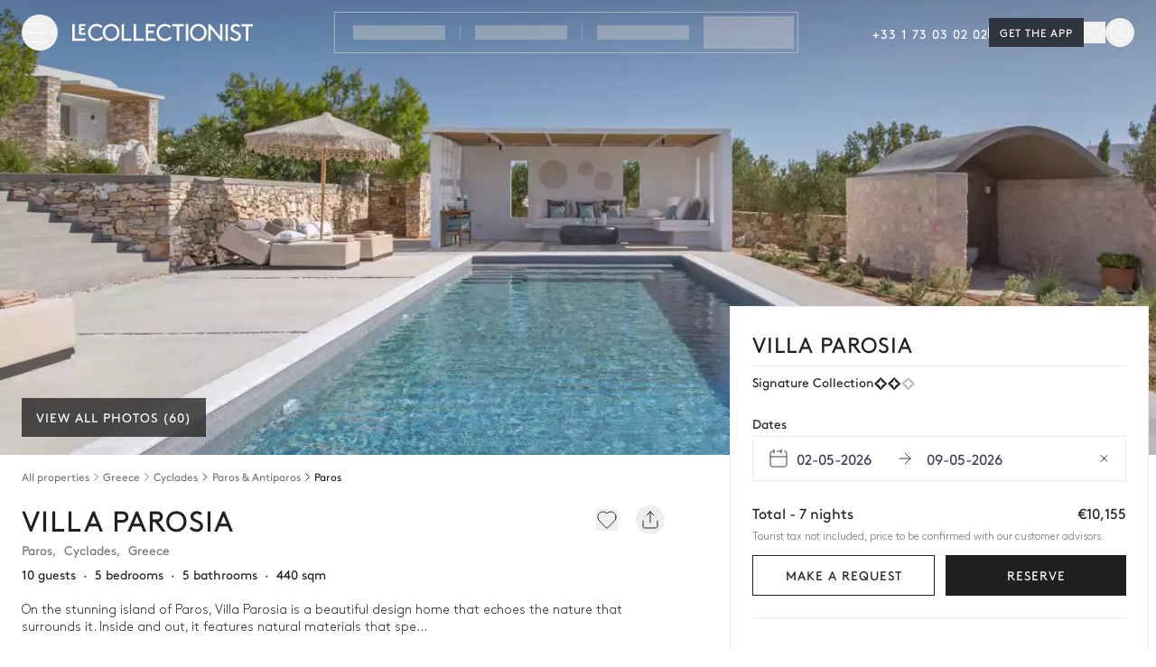

--- FILE ---
content_type: text/html;charset=utf-8
request_url: https://www.lecollectionist.com/en/luxury-rental/villa-parosia-paros
body_size: 53718
content:
<!DOCTYPE html><html  lang="en"><head><meta charset="utf-8"><meta name="viewport" content="width=device-width, initial-scale=1"><title>Villa Parosia, Paros — 5 beds for 10 guests - Le Collectionist</title><style>.page-enter-active,.page-leave-active{transition:all .4s}.page-enter-from,.page-leave-to{filter:blur(1rem);opacity:0}</style><style>.default-layout[data-v-1a17bf55]{display:flex;flex-direction:column;min-height:100vh}</style><style>.lc-modal-share .lc-modal__close-button.close-button{border-width:1px;right:1rem;top:1.5rem;--tw-border-opacity:1;border-color:rgb(234 234 234/var(--tw-border-opacity,1))}@media(min-width:576px){.lc-modal-share .lc-modal__close-button.close-button{right:2.25rem}}.lc-modal-share .lc-modal__close-button.close-button{box-shadow:1px 1px 6px #0000001a}.lc-modal-share .lc-modal__content{padding:2rem 2.25rem}</style><style>.the-header .affix[data-v-972262e0]{top:calc(var(--header-height)*-1 - 3px);transition:top .5s ease-in-out}.the-header .affix-animate[data-v-972262e0]{top:0}</style><style>.header-burger[data-v-6681be97]{cursor:pointer;display:flex;height:1.25rem;position:relative;transition-duration:.5s;transition-property:all;transition-timing-function:cubic-bezier(.4,0,.2,1);width:1.5rem}[data-v-6681be97] .header-burger span{display:block;height:1px;left:0;position:absolute;transition-duration:.3s;transition-property:all;transition-timing-function:cubic-bezier(.4,0,.2,1);width:100%}[data-v-6681be97] .header-burger span:first-child{top:0}[data-v-6681be97] .header-burger span:nth-child(2){top:50%}[data-v-6681be97] .header-burger span:nth-child(3){top:100%}</style><style>.variant-alpha[data-v-c7cf2153]{background-color:#0f0f0fb3;--tw-text-opacity:1;color:rgb(255 255 255/var(--tw-text-opacity,1));--tw-backdrop-blur:blur(12px);-webkit-backdrop-filter:var(--tw-backdrop-blur) var(--tw-backdrop-brightness) var(--tw-backdrop-contrast) var(--tw-backdrop-grayscale) var(--tw-backdrop-hue-rotate) var(--tw-backdrop-invert) var(--tw-backdrop-opacity) var(--tw-backdrop-saturate) var(--tw-backdrop-sepia);backdrop-filter:var(--tw-backdrop-blur) var(--tw-backdrop-brightness) var(--tw-backdrop-contrast) var(--tw-backdrop-grayscale) var(--tw-backdrop-hue-rotate) var(--tw-backdrop-invert) var(--tw-backdrop-opacity) var(--tw-backdrop-saturate) var(--tw-backdrop-sepia)}@media(hover:hover)and (pointer:fine){.variant-alpha[data-v-c7cf2153]:hover{background-color:#0f0f0fcc}}.variant-alpha[data-v-c7cf2153]:focus-visible{outline-color:#0f0f0f}.variant-alpha[data-v-c7cf2153]:active{background-color:#0f0f0fe6}.variant-alpha[data-v-c7cf2153]:disabled{--tw-bg-opacity:1;background-color:rgb(234 234 234/var(--tw-bg-opacity,1));--tw-text-opacity:1;color:rgb(170 170 170/var(--tw-text-opacity,1))}.variant-outline-black[data-v-c7cf2153]{border-width:1px;--tw-border-opacity:1;border-color:rgb(32 32 32/var(--tw-border-opacity,1));--tw-bg-opacity:1;background-color:rgb(255 255 255/var(--tw-bg-opacity,1));--tw-text-opacity:1;color:rgb(32 32 32/var(--tw-text-opacity,1))}@media(hover:hover)and (pointer:fine){.variant-outline-black[data-v-c7cf2153]:hover{--tw-bg-opacity:1;background-color:rgb(247 247 247/var(--tw-bg-opacity,1))}}.variant-outline-black[data-v-c7cf2153]:focus-visible{outline-color:#202020}.variant-outline-black[data-v-c7cf2153]:active{--tw-bg-opacity:1;background-color:rgb(234 234 234/var(--tw-bg-opacity,1))}.variant-outline-black[data-v-c7cf2153]:disabled{--tw-border-opacity:1;border-color:rgb(234 234 234/var(--tw-border-opacity,1));--tw-bg-opacity:1;background-color:rgb(255 255 255/var(--tw-bg-opacity,1));--tw-text-opacity:1;color:rgb(170 170 170/var(--tw-text-opacity,1))}.variant-outline-grey[data-v-c7cf2153]{border-width:1px;--tw-border-opacity:1;border-color:rgb(234 234 234/var(--tw-border-opacity,1));--tw-bg-opacity:1;background-color:rgb(255 255 255/var(--tw-bg-opacity,1));--tw-text-opacity:1;color:rgb(32 32 32/var(--tw-text-opacity,1))}@media(hover:hover)and (pointer:fine){.variant-outline-grey[data-v-c7cf2153]:hover{--tw-bg-opacity:1;background-color:rgb(247 247 247/var(--tw-bg-opacity,1))}}.variant-outline-grey[data-v-c7cf2153]:focus-visible{outline-color:#202020}.variant-outline-grey[data-v-c7cf2153]:active{--tw-bg-opacity:1;background-color:rgb(234 234 234/var(--tw-bg-opacity,1))}.variant-outline-grey[data-v-c7cf2153]:disabled{--tw-border-opacity:1;background-color:transparent;border-color:rgb(234 234 234/var(--tw-border-opacity,1));--tw-text-opacity:1;color:rgb(170 170 170/var(--tw-text-opacity,1))}@media(hover:hover)and (pointer:fine){.variant-outline-grey[data-v-c7cf2153]:hover:disabled{background-color:transparent}}.variant-outline-grey[data-v-c7cf2153]:active:disabled{background-color:transparent}.variant-outline-white[data-v-c7cf2153]{border-width:1px;--tw-border-opacity:1;background-color:transparent;border-color:rgb(255 255 255/var(--tw-border-opacity,1));--tw-text-opacity:1;color:rgb(255 255 255/var(--tw-text-opacity,1))}@media(hover:hover)and (pointer:fine){.variant-outline-white[data-v-c7cf2153]:hover{background-color:#0f0f0f66}}.variant-outline-white[data-v-c7cf2153]:focus-visible{outline-color:#fff}.variant-outline-white[data-v-c7cf2153]:active{background-color:#0f0f0fcc}.variant-outline-white[data-v-c7cf2153]:disabled{--tw-border-opacity:1;border-color:rgb(76 76 76/var(--tw-border-opacity,1));--tw-text-opacity:1;color:rgb(170 170 170/var(--tw-text-opacity,1))}@media(hover:hover)and (pointer:fine){.variant-outline-white[data-v-c7cf2153]:hover:disabled{background-color:transparent}}.variant-outline-white[data-v-c7cf2153]:active:disabled{background-color:transparent}.variant-primary[data-v-c7cf2153]{--tw-bg-opacity:1;background-color:rgb(32 32 32/var(--tw-bg-opacity,1));--tw-text-opacity:1;color:rgb(255 255 255/var(--tw-text-opacity,1))}@media(hover:hover)and (pointer:fine){.variant-primary[data-v-c7cf2153]:hover{--tw-bg-opacity:1;background-color:rgb(15 15 15/var(--tw-bg-opacity,1))}}.variant-primary[data-v-c7cf2153]:focus-visible{outline-color:#0f0f0f}.variant-primary[data-v-c7cf2153]:active{--tw-bg-opacity:1;background-color:rgb(32 32 32/var(--tw-bg-opacity,1))}.variant-primary[data-v-c7cf2153]:disabled{--tw-bg-opacity:1;background-color:rgb(234 234 234/var(--tw-bg-opacity,1));--tw-text-opacity:1;color:rgb(170 170 170/var(--tw-text-opacity,1))}.variant-text-black[data-v-c7cf2153]{--tw-text-opacity:1;color:rgb(32 32 32/var(--tw-text-opacity,1))}@media(hover:hover)and (pointer:fine){.variant-text-black[data-v-c7cf2153]:hover{--tw-text-opacity:1;color:rgb(76 76 76/var(--tw-text-opacity,1))}}.variant-text-black[data-v-c7cf2153]:focus-visible{--tw-text-opacity:1;color:rgb(32 32 32/var(--tw-text-opacity,1))}.variant-text-black[data-v-c7cf2153]:active{--tw-text-opacity:1;color:rgb(117 117 117/var(--tw-text-opacity,1))}.variant-text-black[data-v-c7cf2153]:disabled{--tw-text-opacity:1;color:rgb(170 170 170/var(--tw-text-opacity,1))}.variant-text-white[data-v-c7cf2153]{--tw-text-opacity:1;color:rgb(255 255 255/var(--tw-text-opacity,1))}@media(hover:hover)and (pointer:fine){.variant-text-white[data-v-c7cf2153]:hover{color:#ffffffe6}}.variant-text-white[data-v-c7cf2153]:focus-visible{--tw-text-opacity:1;color:rgb(255 255 255/var(--tw-text-opacity,1))}.variant-text-white[data-v-c7cf2153]:active{color:#fff6}.variant-text-white[data-v-c7cf2153]:disabled{--tw-text-opacity:1;color:rgb(170 170 170/var(--tw-text-opacity,1))}.variant-inline-link[data-v-c7cf2153]{letter-spacing:0;text-transform:none;--tw-text-opacity:1;color:rgb(32 32 32/var(--tw-text-opacity,1));text-decoration-line:underline}@media(hover:hover)and (pointer:fine){.variant-inline-link[data-v-c7cf2153]:hover{--tw-text-opacity:1;color:rgb(76 76 76/var(--tw-text-opacity,1));text-decoration-line:underline}}.variant-inline-link[data-v-c7cf2153]:focus-visible{--tw-text-opacity:1;color:rgb(32 32 32/var(--tw-text-opacity,1))}.variant-inline-link[data-v-c7cf2153]:active{--tw-text-opacity:1;color:rgb(117 117 117/var(--tw-text-opacity,1))}.variant-inline-link[data-v-c7cf2153]:disabled{--tw-text-opacity:1;color:rgb(170 170 170/var(--tw-text-opacity,1))}.variant-inline-link[data-v-c7cf2153]{font:inherit}</style><style>.logo img{display:block;height:24px;min-width:188px;transition:filter .3s ease-in}.logo-white img{filter:invert(1);transition:filter .2s ease-in}</style><style>.empty-placeholder[data-v-b2814e0f]{align-items:center;aspect-ratio:1/1;display:flex;height:100%;justify-content:center;--tw-bg-opacity:1;background-color:rgb(247 247 247/var(--tw-bg-opacity,1));padding:.5rem}.empty-placeholder img[data-v-b2814e0f]{max-height:100px}</style><style>[data-v-213a5626] .lc-collapse-icon{height:1.5rem!important;width:1.5rem!important}.footer[data-v-213a5626]{contain-intrinsic-size:auto 1779px;content-visibility:auto}@media(min-width:576px){.footer[data-v-213a5626]{contain-intrinsic-size:auto 1665px}}@media(min-width:1170px){.footer[data-v-213a5626]{contain-intrinsic-size:auto 1242px}}</style><style>.base-input{align-items:center;border-width:1px;display:flex;height:51px;transition:border-color .15s ease-in-out,box-shadow .15s ease-in-out;width:100%;--tw-bg-opacity:1;background-clip:padding-box;background-color:rgb(255 255 255/var(--tw-bg-opacity,1));font-size:1rem;font-weight:400;line-height:140%;line-height:1.5;--tw-text-opacity:1;color:rgb(32 32 32/var(--tw-text-opacity,1))}.base-input:focus{--tw-border-opacity:1;border-color:rgb(247 247 247/var(--tw-border-opacity,1));--tw-bg-opacity:1;background-color:rgb(255 255 255/var(--tw-bg-opacity,1));--tw-text-opacity:1;color:rgb(32 32 32/var(--tw-text-opacity,1));--tw-shadow:0 0 0 1px #000;--tw-shadow-colored:0 0 0 1px var(--tw-shadow-color);box-shadow:var(--tw-ring-offset-shadow,0 0 #0000),var(--tw-ring-shadow,0 0 #0000),var(--tw-shadow);outline:2px solid transparent;outline-offset:2px}.base-input input{height:100%;padding:.375rem 1rem;width:100%;--tw-text-opacity:1;color:rgb(32 32 32/var(--tw-text-opacity,1))}.base-input input:focus{outline:2px solid transparent;outline-offset:2px}.base-input.base-input--focus{--tw-shadow:0 0 0 1px #000;--tw-shadow-colored:0 0 0 1px var(--tw-shadow-color);box-shadow:var(--tw-ring-offset-shadow,0 0 #0000),var(--tw-ring-shadow,0 0 #0000),var(--tw-shadow)}.base-input--prefix{padding-left:1rem;padding-right:.5rem}.base-input--prefix,.base-input--suffix{align-items:center;display:flex;flex:none;height:100%}.base-input--suffix{padding-left:.5rem;padding-right:1rem}.base-input--noBorder{border-style:none}.base-input--disabled,.base-input--disabled input{cursor:not-allowed;--tw-bg-opacity:1;background-color:rgb(234 234 234/var(--tw-bg-opacity,1));--tw-text-opacity:1;color:rgb(117 117 117/var(--tw-text-opacity,1))}.base-input--hasError-hasBorder{--tw-border-opacity:1;border-color:rgb(199 54 45/var(--tw-border-opacity,1))}.base-input--hasntError-hasBorder{--tw-border-opacity:1;border-color:rgb(234 234 234/var(--tw-border-opacity,1))}.base-input[disabled=disabled]{-webkit-text-fill-color:#eaeaea}.base-input input[type=number]::-webkit-inner-spin-button,.base-input input[type=number]::-webkit-outer-spin-button{-webkit-appearance:none;margin:0}</style><style>[data-v-0b25063a] .lc-collapse-icon{height:1.5rem!important;width:1.5rem!important}</style><style>.lc-collapse-content[data-v-39fdecda]{max-height:0;overflow:hidden;transition:max-height .75s ease-in-out}.lc-collapse-arrow[data-v-39fdecda]{align-items:center;display:flex;line-height:1;width:-moz-max-content;width:max-content}.lc-collapse-arrow[data-v-39fdecda]:focus{box-shadow:none}.lc-collapse-arrow .lc-collapse-icon[data-v-39fdecda]{display:block;height:10px;min-height:10px}.lc-collapse-arrow .lc-collapse-icon[data-v-39fdecda]:before{display:block;font-size:.75rem;height:10px}.lc-collapse-arrow--bottom .lc-collapse-icon[data-v-39fdecda]{transform:rotate(0)}.lc-collapse-arrow--bottom--active .lc-collapse-icon[data-v-39fdecda]{transform:rotate(-180deg)}.lc-collapse-arrow--right .lc-collapse-icon[data-v-39fdecda]{transform:rotate(-90deg)}.lc-collapse-arrow--right--active .lc-collapse-icon[data-v-39fdecda]{transform:rotate(0)}</style><style>.fade-enter-active[data-v-a58e6d6f],.fade-leave-active[data-v-a58e6d6f]{transition-duration:.3s;transition-property:opacity;transition-timing-function:cubic-bezier(.4,0,.2,1)}.fade-enter[data-v-a58e6d6f],.fade-leave-to[data-v-a58e6d6f]{opacity:0}</style><style>.inspiration-link[data-v-c9ecd65d]{display:inline-block;font-size:.875rem;line-height:140%;line-height:1.5rem;padding-bottom:.375rem;padding-top:.375rem;position:relative;--tw-text-opacity:1;color:rgb(32 32 32/var(--tw-text-opacity,1))}.inspiration-link[data-v-c9ecd65d]:after{bottom:.375rem;height:1px;left:0;position:absolute;transform-origin:bottom left;width:100%;--tw-scale-x:0;transform:translate(var(--tw-translate-x),var(--tw-translate-y)) rotate(var(--tw-rotate)) skew(var(--tw-skew-x)) skewY(var(--tw-skew-y)) scaleX(var(--tw-scale-x)) scaleY(var(--tw-scale-y));--tw-bg-opacity:1;background-color:rgb(170 170 170/var(--tw-bg-opacity,1));opacity:0;transition-duration:.5s;transition-property:all;transition-timing-function:cubic-bezier(.4,0,.2,1);transition-timing-function:cubic-bezier(0,0,.2,1);--tw-content:"";content:var(--tw-content)}@media(hover:hover)and (pointer:fine){.inspiration-link[data-v-c9ecd65d]:hover{--tw-text-opacity:1;color:rgb(170 170 170/var(--tw-text-opacity,1));text-decoration-line:none}.inspiration-link[data-v-c9ecd65d]:hover:after{--tw-scale-x:1;content:var(--tw-content);opacity:1;transform:translate(var(--tw-translate-x),var(--tw-translate-y)) rotate(var(--tw-rotate)) skew(var(--tw-skew-x)) skewY(var(--tw-skew-y)) scaleX(var(--tw-scale-x)) scaleY(var(--tw-scale-y))}}</style><style>.house-heading[data-v-281d9949]{height:340px}@media(min-width:768px){.house-heading[data-v-281d9949]{height:480px}}@media(min-width:992px){.house-heading[data-v-281d9949]{height:70vh}}[data-v-281d9949] .no-scroll-wrap{overflow-y:hidden}.house-photos-badge[data-v-281d9949]{background-color:#20202080;font-size:.875rem;line-height:140%;padding:.25rem .5rem;--tw-text-opacity:1;color:rgb(255 255 255/var(--tw-text-opacity,1))}[data-v-281d9949] .house-carousel__slider .swiper{height:100%}[data-v-281d9949] .house-carousel__slider .swiper-slide:before{background-image:linear-gradient(to bottom,var(--tw-gradient-stops));display:block;height:100%;position:absolute;width:100%;z-index:10;--tw-gradient-from:rgba(32,32,32,.3) var(--tw-gradient-from-position);--tw-gradient-to:rgba(32,32,32,0) var(--tw-gradient-to-position);--tw-gradient-stops:var(--tw-gradient-from),var(--tw-gradient-to);--tw-gradient-to:transparent var(--tw-gradient-to-position);--tw-gradient-stops:var(--tw-gradient-from),transparent var(--tw-gradient-via-position),var(--tw-gradient-to);--tw-gradient-via-position:40%;--tw-gradient-to:hsla(0,0%,53%,0) var(--tw-gradient-to-position);--tw-gradient-to-position:100%;--tw-content:"";content:var(--tw-content)}[data-v-281d9949] .house-carousel__slider .swiper img{height:100%;width:100%}.overlay-image[data-v-281d9949]:before{background-image:linear-gradient(to bottom,var(--tw-gradient-stops));display:block;height:100%;position:absolute;width:100%;z-index:10;--tw-gradient-from:rgba(32,32,32,.3) var(--tw-gradient-from-position);--tw-gradient-to:rgba(32,32,32,0) var(--tw-gradient-to-position);--tw-gradient-stops:var(--tw-gradient-from),var(--tw-gradient-to);--tw-gradient-to:transparent var(--tw-gradient-to-position);--tw-gradient-stops:var(--tw-gradient-from),transparent var(--tw-gradient-via-position),var(--tw-gradient-to);--tw-gradient-via-position:40%;--tw-gradient-to:hsla(0,0%,53%,0) var(--tw-gradient-to-position);--tw-gradient-to-position:100%;--tw-content:"";content:var(--tw-content)}</style><style>.no-scrollbar[data-v-a97f87ec]::-webkit-scrollbar{display:none}</style><style>@keyframes clicked-c61d3ac1{0%{transform:scale(1.16);fill:#4c4c4c;color:#4c4c4c}to{transform:scale(1);fill:#757575;color:#757575}}</style><style>.house-destination-breadcrumb__link[data-v-1c376a74],.house-destination-breadcrumb__link[data-v-1c376a74]:focus,.house-destination-breadcrumb__link[data-v-1c376a74]:hover{--tw-text-opacity:1;color:rgb(76 76 76/var(--tw-text-opacity,1))}</style><style>.house-informations[data-v-b5706aef]>:not(.fluid){margin-left:1rem;margin-right:1rem}</style><style>.house-description__mobile .lc-collapse[data-v-fd237cc5]{display:inline-flex;font-size:.875rem;font-weight:400;line-height:140%}</style><style>@media(min-width:992px){[data-v-a2a6896b] .house-inquiry__sticky-bottom{display:none}}</style><style>@keyframes baseModalFadeIn{0%{opacity:0}to{opacity:100%}}@keyframes baseModalFadeInTop{0%{opacity:0;transform:translateY(100%)}to{opacity:100%;transform:translateY(0)}}@keyframes baseModalFadeInBottom{0%{opacity:0;transform:translateY(-100%)}to{opacity:100%;transform:translateY(0)}}</style><style>button[data-v-a05600fe]:disabled{--tw-text-opacity:1;color:rgb(202 202 202/var(--tw-text-opacity,1))}[data-v-a05600fe] .swiper-slide{width:75%}@media(min-width:576px){[data-v-a05600fe] .swiper-slide{width:15rem}}@media(min-width:768px){.rooms-photos-carousel[data-v-a05600fe] .swiper:not(.swiper-initialized) .swiper-wrapper>.swiper-slide{margin-right:16px;width:calc(50% - 8px)}}</style><style>.leaflet-bar{box-shadow:none}.leaflet-bar .leaflet-control-zoom-in,.leaflet-bar .leaflet-control-zoom-out{border-radius:0!important}.house-map .leaflet-interactive{cursor:auto}</style><style>.title[data-v-895fd5b0]{--tw-bg-opacity:1;background-color:rgb(247 247 247/var(--tw-bg-opacity,1));color:rgb(32 32 32/var(--tw-text-opacity,1));font-size:.875rem;font-weight:600;padding-bottom:.75rem;padding-top:.75rem}.subtitle[data-v-895fd5b0],.title[data-v-895fd5b0]{line-height:140%;text-align:center;--tw-text-opacity:1}.subtitle[data-v-895fd5b0]{color:rgb(117 117 117/var(--tw-text-opacity,1));font-size:.625rem;font-weight:500}.item[data-v-895fd5b0],.subtitle[data-v-895fd5b0]{padding:.75rem .5rem}.item[data-v-895fd5b0]{align-items:center;display:flex;font-size:.875rem;gap:.625rem;line-height:140%}</style><style>.inquiry-block__loader{animation:Gradient 2s linear infinite;background:linear-gradient(-65deg,#fffd 37%,#fff0 50%,#fffd 62%);background-size:500% 500%;inset:0;overflow:hidden;position:absolute;z-index:10}</style><style>.modal.fade .modal-dialog.inquiry-block__modal--visible{overflow:visible}.inquiry-date-picker__base-calendar.disabled{cursor:pointer}.inquiry-date-picker__calendar{margin:0 0 1.5rem}.inquiry-date-picker__calendar .datepicker__close-button{display:none}@media screen and (max-width:767px){.inquiry-date-picker__calendar .datepicker.show-tooltip .datepicker__months,.inquiry-date-picker__calendar .datepicker__months{height:calc(100% - 170px)}}.inquiry-date-picker__calendar .datepicker__wrapper{height:0!important}.inquiry-date-picker__calendar .datepicker__clear-button,.inquiry-date-picker__calendar .datepicker__dummy-wrapper,.inquiry-date-picker__calendar label{display:none}@media(min-width:768px){.inquiry-date-picker__calendar .datepicker__wrapper{height:51px!important}.inquiry-date-picker__calendar label{display:inline-block}.inquiry-date-picker__calendar .datepicker__dummy-wrapper{display:flex}.inquiry-date-picker__calendar .datepicker__clear-button{display:block}.inquiry-date-picker__base-calendar .datepicker__wrapper .datepicker{left:0}}@media(min-width:992px){.inquiry-date-picker__base-calendar .datepicker__wrapper .datepicker{left:auto}}.inquiry-date-picker__minimum-stay{font-size:.75rem;line-height:140%;margin:.25rem 0 0}.inquiry-date-picker__minimum-stay--danger{--tw-text-opacity:1;color:rgb(199 54 45/var(--tw-text-opacity,1))}.gray-500{--tw-text-opacity:1;color:rgb(117 117 117/var(--tw-text-opacity,1))}</style><style>.house-reviews-global__slider .swiper-wrapper{padding-bottom:.875rem}.house-reviews-global__slider .swiper-pagination{align-items:center;display:flex;margin-left:1.5rem;margin-right:1.5rem;position:static;width:auto!important}.house-reviews-global__slider .swiper-pagination-bullet{border-width:1px;height:5px;width:5px;--tw-border-opacity:1;border-color:rgb(76 76 76/var(--tw-border-opacity,1))}.house-reviews-global__slider .swiper-pagination-bullet-active{border-width:0;height:8px;width:8px;--tw-bg-opacity:1;background-color:rgb(76 76 76/var(--tw-bg-opacity,1))}</style><style>.swiper-pagination.pagination-v2{align-items:center;display:flex;margin-left:1.5rem;margin-right:1.5rem;position:static;width:auto!important}.swiper-pagination.pagination-v2 .swiper-pagination-bullet{border-width:1px;height:5px;width:5px;--tw-border-opacity:1;border-color:rgb(76 76 76/var(--tw-border-opacity,1))}.swiper-pagination.pagination-v2 .swiper-pagination-bullet-active{border-width:0;height:8px;width:8px;--tw-bg-opacity:1;background-color:rgb(76 76 76/var(--tw-bg-opacity,1))}</style><style>.similar-houses__slider[data-v-bedb18b4] .swiper-wrapper{margin-bottom:1.25rem}@media(min-width:576px){.similar-houses__slider[data-v-bedb18b4]>.swiper>.swiper-wrapper>.swiper-slide{overflow:visible}}.similar-houses__slider[data-v-bedb18b4] h2{margin-bottom:.5rem!important}@media(min-width:768px){.similar-houses__slider[data-v-bedb18b4] .swiper:not(.swiper-initialized) .swiper-wrapper>.swiper-slide{margin-right:16px;width:calc(33.33333% - 10.66667px)}}</style><style>.base-map[data-v-edffb135]{height:100%;z-index:10}[data-v-edffb135] .leaflet-container a{--tw-text-opacity:1;color:rgb(32 32 32/var(--tw-text-opacity,1));text-decoration-line:none}</style><style>.base-calendar--hasError .calendar_input{border-width:1px;--tw-border-opacity:1;border-color:rgb(199 54 45/var(--tw-border-opacity,1))}.calendar_wrapper{z-index:10}.vue-calendar .calendar_day--in-period .calendar_day--day-number{color:rgb(32 32 32/var(--tw-text-opacity,1))}@supports (text-wrap:nowrap){.vue-calendar .calendar_input-text--checkIn{text-wrap:nowrap}}@supports not (text-wrap:nowrap){.vue-calendar .calendar_input-text--checkIn{min-width:6rem}}.vue-calendar .calendar_wrapper_month{--tw-text-opacity:1;color:rgb(32 32 32/var(--tw-text-opacity,1))}.vue-calendar .calendar_day--day-number{font-weight:300}.vue-calendar .calendar_day--in-period .calendar_day--day-number{font-weight:300;--tw-text-opacity:1;color:rgb(170 170 170/var(--tw-text-opacity,1))}.vue-calendar .calendar_day--is-a-day-period .calendar_day--day-number{font-weight:700}</style><style>.vue-calendar .calendar_wrapper_content-header-days{display:grid;grid-template-columns:repeat(7,minmax(0,1fr));padding-bottom:.375rem;padding-top:1.25rem}.vue-calendar .calendar-days{color:var(--calendar-header-days-color);font-size:14px;text-align:center}.calendar_footer{display:flex;flex-direction:column;padding-left:1rem;padding-right:1rem;padding-top:1rem}@media(min-width:768px){.calendar_footer{padding-left:0;padding-right:0}}.calendar_footer{border-color:var(--calendar-mobile-header-border-bottom-days)}.calendar_footer--button{align-items:center;display:flex;justify-content:space-between;padding-left:.75rem;padding-right:.75rem}@media(min-width:768px){.calendar_footer--button{justify-content:flex-end;padding-left:0;padding-right:0}}.calendar_footer--button-clear,.calendar_footer--button-close{font-size:14px;font-weight:500}@media(min-width:768px){.calendar_footer--button-clear,.calendar_footer--button-close{padding-left:1rem}}.calendar_footer--button-clear{--tw-text-opacity:1;color:rgb(32 32 32/var(--tw-text-opacity));text-decoration-line:underline}.calendar_footer--button-close{--tw-text-opacity:1;color:rgb(3 61 61/var(--tw-text-opacity))}.vue-calendar .calendar_day_haldDay[data-v-ed1cb25f]{height:200%;position:absolute;width:200%;--tw-rotate:45deg;transform:translate(var(--tw-translate-x),var(--tw-translate-y)) rotate(var(--tw-rotate)) skew(var(--tw-skew-x)) skewY(var(--tw-skew-y)) scaleX(var(--tw-scale-x)) scaleY(var(--tw-scale-y))}.vue-calendar .calendar_day_haldDay--checkIn[data-v-ed1cb25f]{background:var(--day-disabled);right:-140%;top:0}.vue-calendar .calendar_day_haldDay--checkOut[data-v-ed1cb25f]{background:var(--day-disabled);right:0;top:-140%}.vue-calendar .calendar_day--checkIn .calendar_day_haldDay--checkIn[data-v-ed1cb25f],.vue-calendar .calendar_day--checkOut .calendar_day_haldDay--checkOut[data-v-ed1cb25f]{background:var(--day-checkIn-checkOut)}.vue-calendar .calendar_header{align-items:center;display:grid;gap:1rem;grid-template-columns:repeat(3,minmax(0,1fr));position:relative}@media(min-width:768px){.vue-calendar .calendar_header{grid-template-columns:repeat(2,minmax(0,1fr))}}.vue-calendar .calendar_header_mobile{align-items:center;display:flex;gap:1rem;justify-content:space-between;margin-bottom:1.5rem;position:relative}.vue-calendar .calendar_header-left-button,.vue-calendar .calendar_header-right-button{background-color:var(--calendar-paginate-bg);border-color:var(--calendar-paginate-border-color);color:var(--calendar-paginate-text-color)}.vue-calendar .calendar_header-left-button:hover,.vue-calendar .calendar_header-right-button:hover{background-color:var(--calendar-paginate-hover-bg);border-color:var(--calendar-paginate-hover-border);color:var(--calendar-paginate-hover-text)}.vue-calendar .calendar_header-left-button:disabled,.vue-calendar .calendar_header-right-button:disabled{background-color:var(--calendar-paginate-disabled-bg);border-color:var(--calendar-paginate-disabled-border);color:var(--calendar-paginate-disabled-text)}.vue-calendar .calendar_header-left{display:flex;justify-content:flex-start}.vue-calendar .calendar_header-right{display:flex;justify-content:flex-end}.vue-calendar .calendar_header-text{align-items:center;color:var(--calendar-text-color);display:flex;font-size:14px;font-weight:700;margin:0;padding-left:.75rem;padding-right:.75rem;text-transform:capitalize}.vue-calendar .calendar_header-left-button,.vue-calendar .calendar_header-right-button{align-items:center;display:flex;justify-content:center;transition-duration:.3s}.vue-calendar .calendar_header-left-button:focus,.vue-calendar .calendar_header-right-button:focus{outline:2px solid transparent;outline-offset:2px}.vue-calendar .calendar_header-left-button:disabled,.vue-calendar .calendar_header-right-button:disabled{pointer-events:none}.vue-calendar .calendar_input{align-items:center;background-color:var(--calendar-input-bg);border-color:var(--calendar-input-border);border-width:1px;cursor:pointer;display:flex;height:50px;justify-content:space-between;padding-left:1rem;padding-right:1rem}.vue-calendar .calendar_input-left-part{align-items:center;display:flex;height:100%;width:100%}.vue-calendar .calendar_input-calendar{margin-right:.5rem}.vue-calendar .calendar_input-calendar--checkIn{--tw-text-opacity:1;color:rgb(55 65 81/var(--tw-text-opacity))}.vue-calendar .calendar_input-text{align-items:center;display:flex;margin:0}.vue-calendar .calendar_input-arrowRight--hasnt-checkIn,.vue-calendar .calendar_input-calendar--hasnt-checkIn,.vue-calendar .calendar_input-text--hasnt-checkIn{color:#aaa}.vue-calendar .calendar_input-text--checkIn{--tw-text-opacity:1;color:rgb(55 65 81/var(--tw-text-opacity))}.vue-calendar .calendar_input-arrowRight{margin-left:1rem;margin-right:1rem}.vue-calendar .calendar_input-arrowRight--checkIn{--tw-text-opacity:1;color:rgb(55 65 81/var(--tw-text-opacity))}.calendar_tooltip[data-v-53fba03f]{bottom:100%;left:50%;position:absolute;z-index:20;--tw-translate-x:-50%;transform:translate(var(--tw-translate-x),var(--tw-translate-y)) rotate(var(--tw-rotate)) skew(var(--tw-skew-x)) skewY(var(--tw-skew-y)) scaleX(var(--tw-scale-x)) scaleY(var(--tw-scale-y))}.calendar_tooltip-arrow[data-v-53fba03f]{height:0;left:50%;position:absolute;top:100%;width:0;--tw-translate-x:-50%;border-left-color:transparent;border-left-width:8px;border-right-color:transparent;border-right-width:8px;border-top-color:var(--calendar-tooltip-border);border-top-width:8px;transform:translate(var(--tw-translate-x),var(--tw-translate-y)) rotate(var(--tw-rotate)) skew(var(--tw-skew-x)) skewY(var(--tw-skew-y)) scaleX(var(--tw-scale-x)) scaleY(var(--tw-scale-y))}.calendar_tooltip--content[data-v-53fba03f]{background-color:var(--calendar-tooltip-bg);border-color:var(--calendar-tooltip-border);border-radius:4px;border-width:1px;color:var(--calendar-tooltip-text);font-size:10px;left:0;padding:.5rem 1rem;position:relative;right:0;text-align:center;transform:translate(var(--tw-translate-x),var(--tw-translate-y)) rotate(var(--tw-rotate)) skew(var(--tw-skew-x)) skewY(var(--tw-skew-y)) scaleX(var(--tw-scale-x)) scaleY(var(--tw-scale-y));white-space:pre-line;width:-moz-max-content;width:max-content}.calendar_day-wrap-tooltip--left .calendar_tooltip--content--min[data-v-53fba03f]{--tw-translate-x:5em;transform:translate(var(--tw-translate-x),var(--tw-translate-y)) rotate(var(--tw-rotate)) skew(var(--tw-skew-x)) skewY(var(--tw-skew-y)) scaleX(var(--tw-scale-x)) scaleY(var(--tw-scale-y))}.calendar_day-wrap-tooltip--left .calendar_tooltip--content--max[data-v-53fba03f]{--tw-translate-x:9em;transform:translate(var(--tw-translate-x),var(--tw-translate-y)) rotate(var(--tw-rotate)) skew(var(--tw-skew-x)) skewY(var(--tw-skew-y)) scaleX(var(--tw-scale-x)) scaleY(var(--tw-scale-y))}.calendar_day-wrap-tooltip--center .calendar_tooltip--content[data-v-53fba03f]{left:50%;--tw-translate-x:-50%;transform:translate(var(--tw-translate-x),var(--tw-translate-y)) rotate(var(--tw-rotate)) skew(var(--tw-skew-x)) skewY(var(--tw-skew-y)) scaleX(var(--tw-scale-x)) scaleY(var(--tw-scale-y))}.calendar_day-wrap-tooltip--right .calendar_tooltip--content--min[data-v-53fba03f]{--tw-translate-x:-6em;transform:translate(var(--tw-translate-x),var(--tw-translate-y)) rotate(var(--tw-rotate)) skew(var(--tw-skew-x)) skewY(var(--tw-skew-y)) scaleX(var(--tw-scale-x)) scaleY(var(--tw-scale-y))}.calendar_day-wrap-tooltip--right .calendar_tooltip--content--max[data-v-53fba03f]{--tw-translate-x:-9em;transform:translate(var(--tw-translate-x),var(--tw-translate-y)) rotate(var(--tw-rotate)) skew(var(--tw-skew-x)) skewY(var(--tw-skew-y)) scaleX(var(--tw-scale-x)) scaleY(var(--tw-scale-y))}.vue-calendar{--calendar-vh:1vh;--calendar-wrapper:#fff;--calendar-tooltip-bg:#202020;--calendar-tooltip-border:#202020;--calendar-tooltip-text:#fff;--calendar-half-day-color:#757575;--calendar-half-day-color-active:#222;--calendar-text-color:#202020;--calendar-header-days-color:#757575;--day-border:#fff;--day-checkIn-checkOut:#8ebbbb;--day-disabled:#aaa;--day-hovering-with-checkIn:#8ebbbb;--day-range-days:#daebeb;--calendar-disabled-opacity:.5;--calendar-mobile-header-border-bottom-days:#eee;--calendar-input-bg:#fff;--calendar-input-border:#f0f2f6;--calendar-input-shadow:0 0 0 .2rem #eee;--calendar-paginate-bg:#fff;--calendar-paginate-text-color:#202020;--calendar-paginate-border-color:#f0f2f6;--calendar-paginate-hover-bg:#fff;--calendar-paginate-hover-text:#202020;--calendar-paginate-hover-border:#202020;--calendar-paginate-disabled-bg:#fff;--calendar-paginate-disabled-border:#f0f2f6;--calendar-paginate-disabled-text:#f0f2f6;--day-today:#264646}*,:after,:before{--tw-border-spacing-x:0;--tw-border-spacing-y:0;--tw-translate-x:0;--tw-translate-y:0;--tw-rotate:0;--tw-skew-x:0;--tw-skew-y:0;--tw-scale-x:1;--tw-scale-y:1;--tw-pan-x: ;--tw-pan-y: ;--tw-pinch-zoom: ;--tw-scroll-snap-strictness:proximity;--tw-gradient-from-position: ;--tw-gradient-via-position: ;--tw-gradient-to-position: ;--tw-ordinal: ;--tw-slashed-zero: ;--tw-numeric-figure: ;--tw-numeric-spacing: ;--tw-numeric-fraction: ;--tw-ring-inset: ;--tw-ring-offset-width:0px;--tw-ring-offset-color:#fff;--tw-ring-color:rgba(59,130,246,.5);--tw-ring-offset-shadow:0 0 #0000;--tw-ring-shadow:0 0 #0000;--tw-shadow:0 0 #0000;--tw-shadow-colored:0 0 #0000;--tw-blur: ;--tw-brightness: ;--tw-contrast: ;--tw-grayscale: ;--tw-hue-rotate: ;--tw-invert: ;--tw-saturate: ;--tw-sepia: ;--tw-drop-shadow: ;--tw-backdrop-blur: ;--tw-backdrop-brightness: ;--tw-backdrop-contrast: ;--tw-backdrop-grayscale: ;--tw-backdrop-hue-rotate: ;--tw-backdrop-invert: ;--tw-backdrop-opacity: ;--tw-backdrop-saturate: ;--tw-backdrop-sepia: }::backdrop{--tw-border-spacing-x:0;--tw-border-spacing-y:0;--tw-translate-x:0;--tw-translate-y:0;--tw-rotate:0;--tw-skew-x:0;--tw-skew-y:0;--tw-scale-x:1;--tw-scale-y:1;--tw-pan-x: ;--tw-pan-y: ;--tw-pinch-zoom: ;--tw-scroll-snap-strictness:proximity;--tw-gradient-from-position: ;--tw-gradient-via-position: ;--tw-gradient-to-position: ;--tw-ordinal: ;--tw-slashed-zero: ;--tw-numeric-figure: ;--tw-numeric-spacing: ;--tw-numeric-fraction: ;--tw-ring-inset: ;--tw-ring-offset-width:0px;--tw-ring-offset-color:#fff;--tw-ring-color:rgba(59,130,246,.5);--tw-ring-offset-shadow:0 0 #0000;--tw-ring-shadow:0 0 #0000;--tw-shadow:0 0 #0000;--tw-shadow-colored:0 0 #0000;--tw-blur: ;--tw-brightness: ;--tw-contrast: ;--tw-grayscale: ;--tw-hue-rotate: ;--tw-invert: ;--tw-saturate: ;--tw-sepia: ;--tw-drop-shadow: ;--tw-backdrop-blur: ;--tw-backdrop-brightness: ;--tw-backdrop-contrast: ;--tw-backdrop-grayscale: ;--tw-backdrop-hue-rotate: ;--tw-backdrop-invert: ;--tw-backdrop-opacity: ;--tw-backdrop-saturate: ;--tw-backdrop-sepia: }.vue-calendar li{list-style-type:none}.vue-calendar button{-webkit-appearance:none;-moz-appearance:none;appearance:none;border-width:0;--tw-bg-opacity:1;background-color:rgb(255 255 255/var(--tw-bg-opacity));--tw-shadow:0 0 #0000;--tw-shadow-colored:0 0 #0000;box-shadow:var(--tw-ring-offset-shadow,0 0 #0000),var(--tw-ring-shadow,0 0 #0000),var(--tw-shadow)}.vue-calendar{position:relative;-webkit-user-select:none;-moz-user-select:none;user-select:none;width:100%}.vue-calendar .calendar_input-open{box-shadow:var(--calendar-input-shadow)}.vue-calendar .calendar_wrapper{background-color:var(--calendar-wrapper);z-index:20}.vue-calendar .calendar_wrapper:not(.calendar_wrapper--year){padding:1.5rem}@media(min-width:768px){.vue-calendar .calendar_wrapper:not(.calendar_wrapper--year){position:absolute;top:100%;--tw-shadow:0 4px 6px -1px rgba(0,0,0,.1),0 2px 4px -2px rgba(0,0,0,.1);--tw-shadow-colored:0 4px 6px -1px var(--tw-shadow-color),0 2px 4px -2px var(--tw-shadow-color);box-shadow:var(--tw-ring-offset-shadow,0 0 #0000),var(--tw-ring-shadow,0 0 #0000),var(--tw-shadow)}}.vue-calendar .calendar_wrapper.calendar_wrapper--visible{display:block!important;margin-left:auto!important;margin-right:auto!important;position:static!important;width:100%!important}.vue-calendar .calendar_wrapper:not(.calendar_wrapper--affix) .calendar_wrapper_content{display:grid}@media(min-width:768px){.vue-calendar .calendar_wrapper:not(.calendar_wrapper--affix) .calendar_wrapper_content{gap:3rem;grid-template-columns:repeat(2,minmax(0,1fr))}}.vue-calendar .calendar_wrapper:not(.calendar_wrapper--affix).calendar_wrapper--year .calendar_wrapper_content{display:grid}@media(min-width:768px){.vue-calendar .calendar_wrapper:not(.calendar_wrapper--affix).calendar_wrapper--year .calendar_wrapper_content{gap:3rem;grid-template-columns:repeat(4,minmax(0,1fr))}}.vue-calendar .calendar_wrapper_content-days{display:grid;grid-template-columns:repeat(7,minmax(0,1fr))}.vue-calendar .calendar_day-wrap{border-color:var(--day-border);border-width:.5px;height:0;padding-bottom:100%;position:relative}.vue-calendar .calendar_day-wrap--no-border{border-width:0;pointer-events:none}.vue-calendar .calendar_day-wrap--disabled{pointer-events:none}.vue-calendar .calendar_day{font-size:16px;height:100%;left:0;overflow:hidden;position:absolute;right:0;width:100%}.vue-calendar .calendar_day:focus{outline:2px solid transparent;outline-offset:2px}.vue-calendar .calendar_day--today:after{background-color:var(--day-today);border-radius:9999px;bottom:.25rem;content:"";display:block;height:.25rem;left:0;margin-left:auto;margin-right:auto;position:absolute;right:0;width:.25rem}.vue-calendar .calendar_day--hovering:not(.calendar_day--checkIn),.vue-calendar .calendar_day_between--checkIn-checkOut{background-color:var(--day-range-days)}.vue-calendar .calendar_day-in-half-day--checkIn{pointer-events:none}.vue-calendar .calendar_day-in-half-day--checkIn:hover{--tw-bg-opacity:1;background-color:rgb(255 255 255/var(--tw-bg-opacity))}.vue-calendar .calendar_day-in-half-day--checkIn .calendar_day--day-number,.vue-calendar .calendar_day-in-half-day--checkOut:not(.calendar_day--checkIn) .calendar_day--day-number{color:var(--calendar-half-day-color);font-weight:700}.vue-calendar .calendar_day--checkIn--single{background-color:var(--day-range-days)}.vue-calendar .calendar_day--hovering-checkIn:not(.calendar_day-in-half-day--checkIn){background-color:var(--day-hovering-with-checkIn)}.vue-calendar .calendar_day--hovering-checkIn.calendar_day-in-half-day--checkIn{background-color:var(--day-hovering-with-checkIn)}.vue-calendar .calendar_day--is-a-day-period{color:#202020;font-weight:700}.vue-calendar .calendar_day--day-number{left:50%;position:absolute;top:50%;z-index:6;--tw-translate-x:-50%;--tw-translate-y:-50%;color:var(--calendar-text-color);transform:translate(var(--tw-translate-x),var(--tw-translate-y)) rotate(var(--tw-rotate)) skew(var(--tw-skew-x)) skewY(var(--tw-skew-y)) scaleX(var(--tw-scale-x)) scaleY(var(--tw-scale-y))}.vue-calendar .calendar_day-wrap--disabled .calendar_day:not(.calendar_day--booking) .calendar_day--day-number{color:var(--day-disabled);font-weight:400;pointer-events:none;text-decoration-line:line-through}.vue-calendar .calendar_day-wrap--disabled .calendar_day.calendar_day--booking .calendar_day--day-number{font-weight:400;pointer-events:none}.vue-calendar .calendar_day--in-period .calendar_day--day-number{color:var(--day-disabled);font-weight:400;pointer-events:none}.vue-calendar .event-none{pointer-events:none}.vue-calendar .calendar_wrapper--year{width:100%}.vue-calendar .calendar_wrapper_content--year{-moz-column-gap:1.5rem;column-gap:1.5rem;display:grid;grid-template-columns:repeat(4,minmax(0,1fr));row-gap:1.5rem}.vue-calendar .calendar_paginate-wrapper{align-items:center;display:flex;margin-bottom:2rem;margin-top:2rem}.vue-calendar .calendar_paginate-wrapper--left-content{align-items:center;display:flex}.vue-calendar .calendar_paginate-button{align-items:center;background-color:var(--calendar-paginate-bg);border-color:var(--calendar-paginate-border-color);border-width:1px;color:var(--calendar-paginate-text-color);display:flex;height:48px;justify-content:center;transition-duration:.3s;width:48px}.vue-calendar .calendar_paginate-button:disabled{background-color:var(--calendar-paginate-disabled-bg);border-color:var(--calendar-paginate-disabled-border);color:var(--calendar-paginate-disabled-text)}.vue-calendar .calendar_paginate-year{width:5rem}.vue-calendar .calendar_paginate-year,.vue-calendar .calendar_today-button{align-items:center;border-width:1px;display:flex;height:48px;justify-content:center;margin-left:.75rem;margin-right:.75rem;--tw-border-opacity:1;border-color:rgb(229 231 235/var(--tw-border-opacity));font-weight:700;padding-left:1rem;padding-right:1rem;text-align:center}.vue-calendar .calendar_day-wrap--disabled .calendar_day--booking{pointer-events:auto;text-decoration-line:line-through}.vue-calendar .calendar_wrapper--right{left:auto;right:0}.vue-calendar .calendar_wrapper--left{left:auto;right:auto}.vue-calendar .calendar_wrapper--single .calendar_wrapper_content{display:block}.vue-calendar--disabled{opacity:var(--calendar-disabled-opacity);pointer-events:none}.calendar_wrapper_month{font-size:14px;font-weight:700;padding-bottom:1.5rem;text-align:center;text-transform:capitalize}@media(min-width:768px){.calendar_wrapper_month{padding-bottom:0;padding-top:0}.vue-calendar .calendar_wrapper:not(.calendar_wrapper--year):not(.calendar_wrapper--affix){width:780px}.vue-calendar .calendar_wrapper.calendar_wrapper--single{width:380px}.vue-calendar .calendar_today-button:hover{background-color:var(--calendar-paginate-hover-bg);border-color:var(--calendar-paginate-hover-border);color:var(--calendar-today-text)}.vue-calendar .calendar_paginate-button:hover{background-color:var(--calendar-paginate-hover-bg);border-color:var(--calendar-paginate-hover-border);color:var(--calendar-paginate-hover-text)}.vue-calendar .calendar_wrapper:not(.calendar_wrapper--affix) .calendar_wrap_month:first-child{position:relative}.vue-calendar .calendar_wrapper:not(.calendar_wrapper--affix) .calendar_wrap_month:first-child:after{bottom:0;display:block;height:calc(100% + 1.5rem);left:calc(100% + 1.5rem);position:absolute;width:1px;--tw-translate-x:-50%;transform:translate(var(--tw-translate-x),var(--tw-translate-y)) rotate(var(--tw-rotate)) skew(var(--tw-skew-x)) skewY(var(--tw-skew-y)) scaleX(var(--tw-scale-x)) scaleY(var(--tw-scale-y));--tw-bg-opacity:1;background-color:rgb(229 231 235/var(--tw-bg-opacity));--tw-content:"";content:var(--tw-content)}}.vue-calendar .calendar_wrapper.calendar_wrapper--affix{left:0;min-height:calc(var(--vh, 1vh)*100);padding:0;position:fixed;right:0;top:0}.vue-calendar .calendar_wrapper.calendar_wrapper--affix .calendar_wrapper_content{height:calc(100vh - 100px - var(--vh, 1vh));overflow-y:auto;padding:1rem}</style><style>.search__house-card[data-v-9b15d8ed]{display:block;height:100%;--tw-bg-opacity:1;background-color:rgb(255 255 255/var(--tw-bg-opacity,1));--tw-text-opacity:1;color:rgb(32 32 32/var(--tw-text-opacity,1))}@media(hover:hover)and (pointer:fine){.search__house-card[data-v-9b15d8ed]:hover{text-decoration-line:none;--tw-shadow:0 2px 36px 0 hsla(0,0%,79%,.5);--tw-shadow-colored:0 2px 36px 0 var(--tw-shadow-color);box-shadow:var(--tw-ring-offset-shadow,0 0 #0000),var(--tw-ring-shadow,0 0 #0000),var(--tw-shadow)}}@media(min-width:768px){.search__house-card[data-v-9b15d8ed]{border-width:1px;--tw-border-opacity:1;border-color:rgb(234 234 234/var(--tw-border-opacity,1))}}</style><style>.swiper-pagination.pagination-v1{align-items:center;bottom:1rem;display:flex;justify-content:center}.swiper-pagination.pagination-v1 .swiper-pagination-bullet{height:.25rem;width:.25rem;--tw-bg-opacity:1;background-color:rgb(255 255 255/var(--tw-bg-opacity,1));opacity:.8}.swiper-pagination.pagination-v1 .swiper-pagination-bullet-active{height:.5rem;opacity:1;width:.5rem}</style><link rel="stylesheet" href="/_nuxt/entry.Ce2SKlHd.css" crossorigin><link rel="stylesheet" href="/_nuxt/useHouseInquiryBooking.gKupTD4S.css" crossorigin><link rel="stylesheet" href="/_nuxt/BaseButton.D7-fM34E.css" crossorigin><link rel="stylesheet" href="/_nuxt/BaseCollapse.2NN6NnXT.css" crossorigin><link rel="preload" href="/fonts/ayer/Ayer-Medium.woff2" as="font" type="font/woff2" crossorigin="anonymous"><link rel="preload" href="/fonts/brown/Brown-Light.woff2" as="font" type="font/woff2" crossorigin="anonymous"><link rel="preload" href="/fonts/brown/Brown-Regular.woff2" as="font" type="font/woff2" crossorigin="anonymous"><link rel="preload" href="/fonts/gtalpina/GTAlpina-Light.woff2" as="font" type="font/woff2" crossorigin="anonymous"><link rel="preload" as="image" href="https://cdn.lecollectionist.com/__lecollectionist__/production/houses/5484/photos/pjMticKhS1OuAyRL1Ni4_4cd399dc-85fd-4416-fcf8-a44478de144b.jpg?width=2880&force_format=webp&q=50" imagesizes="(max-width: 768px) 100vw, (max-width: 992px) 100vw, (max-width: 1170px) 100vw, (max-width: 1440px) 100vw, 100vw" imagesrcset="https://cdn.lecollectionist.com/__lecollectionist__/production/houses/5484/photos/pjMticKhS1OuAyRL1Ni4_4cd399dc-85fd-4416-fcf8-a44478de144b.jpg?width=576&force_format=webp&q=50 576w, https://cdn.lecollectionist.com/__lecollectionist__/production/houses/5484/photos/pjMticKhS1OuAyRL1Ni4_4cd399dc-85fd-4416-fcf8-a44478de144b.jpg?width=768&force_format=webp&q=50 768w, https://cdn.lecollectionist.com/__lecollectionist__/production/houses/5484/photos/pjMticKhS1OuAyRL1Ni4_4cd399dc-85fd-4416-fcf8-a44478de144b.jpg?width=992&force_format=webp&q=50 992w, https://cdn.lecollectionist.com/__lecollectionist__/production/houses/5484/photos/pjMticKhS1OuAyRL1Ni4_4cd399dc-85fd-4416-fcf8-a44478de144b.jpg?width=1152&force_format=webp&q=50 1152w, https://cdn.lecollectionist.com/__lecollectionist__/production/houses/5484/photos/pjMticKhS1OuAyRL1Ni4_4cd399dc-85fd-4416-fcf8-a44478de144b.jpg?width=1170&force_format=webp&q=50 1170w, https://cdn.lecollectionist.com/__lecollectionist__/production/houses/5484/photos/pjMticKhS1OuAyRL1Ni4_4cd399dc-85fd-4416-fcf8-a44478de144b.jpg?width=1440&force_format=webp&q=50 1440w, https://cdn.lecollectionist.com/__lecollectionist__/production/houses/5484/photos/pjMticKhS1OuAyRL1Ni4_4cd399dc-85fd-4416-fcf8-a44478de144b.jpg?width=1536&force_format=webp&q=50 1536w, https://cdn.lecollectionist.com/__lecollectionist__/production/houses/5484/photos/pjMticKhS1OuAyRL1Ni4_4cd399dc-85fd-4416-fcf8-a44478de144b.jpg?width=1984&force_format=webp&q=50 1984w, https://cdn.lecollectionist.com/__lecollectionist__/production/houses/5484/photos/pjMticKhS1OuAyRL1Ni4_4cd399dc-85fd-4416-fcf8-a44478de144b.jpg?width=2340&force_format=webp&q=50 2340w, https://cdn.lecollectionist.com/__lecollectionist__/production/houses/5484/photos/pjMticKhS1OuAyRL1Ni4_4cd399dc-85fd-4416-fcf8-a44478de144b.jpg?width=2880&force_format=webp&q=50 2880w" fetchpriority="high"><script type="module" src="/_nuxt/DEGWfCqW.js" crossorigin></script><link rel="manifest" href="/manifest.json"><link rel="apple-touch-icon" type="image/x-icon" sizes="180x180" href="/apple-touch-icon.png"><link rel="icon" type="image/png" sizes="16x16" href="/favicon-light-16x16.png?v=1" media="(prefers-color-scheme: light)"><link rel="icon" type="image/png" sizes="16x16" href="/favicon-dark-16x16.png?v=1" media="(prefers-color-scheme: dark)"><link rel="icon" type="image/png" href="/favicon-light-32x32.png?v=1" sizes="32x32" media="(prefers-color-scheme: light)"><link rel="icon" type="image/png" href="/favicon-dark-32x32.png?v=1" sizes="32x32" media="(prefers-color-scheme: dark)"><meta content="IE=edge,chrome=1" http-equiv="X-UA-Compatible"><meta name="description" content="On the stunning island of Paros, Villa Parosia is a beautiful design home that echoes the nature that surrounds it. Inside and out, it features natural materials that speak for themselves."><meta name="theme-color" content="#202020"><script type="application/ld+json">{"@context":"https://schema.org","@graph":[{"@type":"Organization","@id":"https://www.lecollectionist.com/en#organization","name":"Le Collectionist","url":"https://www.lecollectionist.com/en","logo":"https://cdn.lecollectionist.com/__collectionist__/production/assets/images/lc-logo.svg","foundingDate":"2014","address":{"@type":"PostalAddress","streetAddress":"65 Rue de la Victoire","addressLocality":"Paris","postalCode":"75009","addressCountry":"FR"},"telephone":"+33 1 73 03 02 02","contactPoint":[{"@type":"ContactPoint","telephone":"+33 1 73 03 02 02","contactType":"customer service","areaServed":"Worldwide","availableLanguage":["French","English"],"email":"contact@lecollectionist.com"},{"@type":"ContactPoint","telephone":"+33 1 73 03 02 02","contactType":"sales","areaServed":"Worldwide","availableLanguage":["French","English"]}],"award":["Condé Nast Traveller Readers’ Choice Awards 2024","B-Corporation Certification 2022"],"sameAs":["https://www.facebook.com/lecollectionist","https://www.instagram.com/lecollectionist","https://www.linkedin.com/company/le-collectionist","https://www.youtube.com/channel/UCiED1oKWDWR2JDusPRkonuw"]}]}</script><script type="application/ld+json">{"@context":"https://schema.org","@graph":[{"@type":"ContactPoint","areaServed":"EN","availableLanguage":["French","English"],"contactType":"customer support","email":"contact+site@lecollectionist.com","telephone":"+33 1 73 03 02 02","url":"https://www.lecollectionist.com/en/contact"},{"@type":"Organization","name":"Le Collectionist","url":"https://www.lecollectionist.com","logo":"https://cdn.lecollectionist.com/__collectionist__/production/assets/images/lc-logo.svg","sameAs":["https://www.facebook.com/lecollectionist","https://www.instagram.com/lecollectionist","https://www.linkedin.com/company/le-collectionist"]},{"@type":"Service","areaServed":{"@type":"Place","name":"France"},"availableChannel":{"@type":"ContactPoint","areaServed":"EN","availableLanguage":["French","English"],"contactType":"customer support","email":"contact+site@lecollectionist.com","telephone":"+33 1 73 03 02 02","url":"https://www.lecollectionist.com/en/contact"},"name":"Book your holiday","provider":{"@type":"Organization","name":"Le Collectionist","url":"https://www.lecollectionist.com","logo":"https://cdn.lecollectionist.com/__collectionist__/production/assets/images/lc-logo.svg","sameAs":["https://www.facebook.com/lecollectionist","https://www.instagram.com/lecollectionist","https://www.linkedin.com/company/le-collectionist"]}},{"@type":"Service","areaServed":{"@type":"Place","name":"France"},"availableChannel":{"@type":"ContactPoint","areaServed":"EN","availableLanguage":["French","English"],"contactType":"customer support","email":"contact+site@lecollectionist.com","telephone":"+33 1 73 03 02 02","url":"https://www.lecollectionist.com/en/contact"},"name":"Read the magazine","provider":{"@type":"Organization","name":"Le Collectionist","url":"https://www.lecollectionist.com","logo":"https://cdn.lecollectionist.com/__collectionist__/production/assets/images/lc-logo.svg","sameAs":["https://www.facebook.com/lecollectionist","https://www.instagram.com/lecollectionist","https://www.linkedin.com/company/le-collectionist"]}},{"@type":"Service","areaServed":{"@type":"Place","name":"France"},"availableChannel":{"@type":"ContactPoint","areaServed":"EN","availableLanguage":["French","English"],"contactType":"customer support","email":"contact+site@lecollectionist.com","telephone":"+33 1 73 03 02 02","url":"https://www.lecollectionist.com/en/contact"},"name":"Meet your concierge","provider":{"@type":"Organization","name":"Le Collectionist","url":"https://www.lecollectionist.com","logo":"https://cdn.lecollectionist.com/__collectionist__/production/assets/images/lc-logo.svg","sameAs":["https://www.facebook.com/lecollectionist","https://www.instagram.com/lecollectionist","https://www.linkedin.com/company/le-collectionist"]}},{"@type":"Service","areaServed":{"@type":"Place","name":"France"},"availableChannel":{"@type":"ContactPoint","areaServed":"EN","availableLanguage":["French","English"],"contactType":"customer support","email":"contact+site@lecollectionist.com","telephone":"+33 1 73 03 02 02","url":"https://www.lecollectionist.com/en/contact"},"name":"Travel partners","provider":{"@type":"Organization","name":"Le Collectionist","url":"https://www.lecollectionist.com","logo":"https://cdn.lecollectionist.com/__collectionist__/production/assets/images/lc-logo.svg","sameAs":["https://www.facebook.com/lecollectionist","https://www.instagram.com/lecollectionist","https://www.linkedin.com/company/le-collectionist"]}},{"@type":"Service","areaServed":{"@type":"Place","name":"France"},"availableChannel":{"@type":"ContactPoint","areaServed":"EN","availableLanguage":["French","English"],"contactType":"customer support","email":"contact+site@lecollectionist.com","telephone":"+33 1 73 03 02 02","url":"https://www.lecollectionist.com/en/contact"},"name":"Buy a home","provider":{"@type":"Organization","name":"Le Collectionist","url":"https://www.lecollectionist.com","logo":"https://cdn.lecollectionist.com/__collectionist__/production/assets/images/lc-logo.svg","sameAs":["https://www.facebook.com/lecollectionist","https://www.instagram.com/lecollectionist","https://www.linkedin.com/company/le-collectionist"]}}]}</script><meta hid="og:url" property="og:url" content="https://www.lecollectionist.com/en/luxury-rental/villa-parosia-paros"><meta hid="og:description" property="og:description" content="On the stunning island of Paros, Villa Parosia is a beautiful design home that echoes the nature that surrounds it. Inside and out, it features natural materials that speak for themselves."><meta hid="og:site_name" property="og:site_name" content="Le Collectionist"><meta hid="og:title" property="og:title" content="Villa Parosia, Paros — 5 beds for 10 guests"><meta hid="og:type" property="og:type" content="website"><meta hid="og:image" property="og:image" content="https://cdn.lecollectionist.com/__lecollectionist__/production/houses/5484/photos/pjMticKhS1OuAyRL1Ni4_4cd399dc-85fd-4416-fcf8-a44478de144b.jpg?q=50&func=crop&w=600&h=315"><meta hid="og:image:height" property="og:image:height" content="315"><meta hid="og:image:width" property="og:image:width" content="600"><meta hid="twitter:description" property="twitter:description" content="On the stunning island of Paros, Villa Parosia is a beautiful design home that echoes the nature that surrounds it. Inside and out, it features natural materials that speak for themselves."><meta hid="twitter:site" property="twitter:site" content="@lecollectionist"><meta hid="twitter:title" property="twitter:title" content="Villa Parosia, Paros — 5 beds for 10 guests"><meta hid="twitter:card" property="twitter:card" content="summary_large_image"><meta hid="twitter:image" property="twitter:image" content="https://cdn.lecollectionist.com/__lecollectionist__/production/houses/5484/photos/pjMticKhS1OuAyRL1Ni4_4cd399dc-85fd-4416-fcf8-a44478de144b.jpg?q=50&func=crop&w=600&h=315"><meta hid="twitter:image:height" property="twitter:image:height" content="315"><meta hid="twitter:image:width" property="twitter:image:width" content="600"><link rel="image_src" href="https://cdn.lecollectionist.com/__lecollectionist__/production/houses/5484/photos/pjMticKhS1OuAyRL1Ni4_4cd399dc-85fd-4416-fcf8-a44478de144b.jpg?q=50&func=crop&w=600&h=315"><script type="application/ld+json">{"@context":"http://schema.org","@graph":[{"@type":"Accommodation","address":{"@type":"PostalAddress","addressLocality":"Paros","postalCode":"84400"},"containsPlace":{"@type":"Accommodation","occupancy":{"@type":"QuantitativeValue","value":10},"amenityFeature":[{"@type":"LocationFeatureSpecification","name":"ac","value":true},{"@type":"LocationFeatureSpecification","name":"pool","value":true},{"@type":"LocationFeatureSpecification","name":"beachAccess","value":true},{"@type":"LocationFeatureSpecification","name":"fireplace","value":true}],"numberOfBathroomsTotal":5,"numberOfBedrooms":5},"description":"On the stunning island of Paros, Villa Parosia is a beautiful design home that echoes the nature that surrounds it. Inside and out, it features natural materials that speak for themselves.\n\nOne thing we love about this island refuge is that each bedroom has it's own outdoor seating area so you can start the day in peace. From the little alcoves that dot the face of the home, to the daybeds that are scattered throughout the property, you'll never run out of new areas to relax.","identifier":"5484","image":["https://cdn.lecollectionist.com/__lecollectionist__/production/houses/5484/photos/pjMticKhS1OuAyRL1Ni4_4cd399dc-85fd-4416-fcf8-a44478de144b.jpg?q=50&width=1920","https://cdn.lecollectionist.com/__lecollectionist__/production/houses/5484/photos/sKUuzuwRQ3uk9xgaUBBF_41063ab5-743d-4553-b7d8-ee97b546af03.jpg?q=50&width=1920","https://cdn.lecollectionist.com/__lecollectionist__/production/houses/5484/photos/UPL92cKOSp67lVVKsJkA_1d087aaf-22c8-4ac6-987f-3afc37ff39f8.jpg?q=50&width=1920","https://cdn.lecollectionist.com/__lecollectionist__/production/houses/5484/photos/ftlHH0eTSDKWR8qKg6Gw_f7ac9dab-7309-45b2-946f-730679acd478.jpg?q=50&width=1920","https://cdn.lecollectionist.com/__lecollectionist__/production/houses/5484/photos/wGckEtLpSjyMVVauFX44_069dafcb-23a0-4c59-94ac-086fec932441.jpg?q=50&width=1920","https://cdn.lecollectionist.com/__lecollectionist__/production/houses/5484/photos/5RGFGNxvSwyT8CQMkE8H_ce48630e-042f-4d45-c599-f7d8fb584e35.jpg?q=50&width=1920","https://cdn.lecollectionist.com/__lecollectionist__/production/houses/5484/photos/1tXx3Tn8RSSIgjA6bnBw_34565685-0312-43c2-80e6-92694a2eb499.jpg?q=50&width=1920","https://cdn.lecollectionist.com/__lecollectionist__/production/houses/5484/photos/nnaBjyrTJK08LqF93JFo_a516f3ef-8020-4222-d06f-43eb84d8d693.jpg?q=50&width=1920","https://cdn.lecollectionist.com/__lecollectionist__/production/houses/5484/photos/GQdcY89QVWpUQJcXJGwo_856357c3-9d46-4345-b6d1-aff864f410c6.jpg?q=50&width=1920","https://cdn.lecollectionist.com/__lecollectionist__/production/houses/5484/photos/GNhYIXyeQpKduJZnaUDs_98b30816-dd39-4699-c15c-9e6933e478a9.jpg?q=50&width=1920"],"latitude":36.98836031614959,"longitude":25.201184138823816,"name":"Villa Parosia"},{"@type":"BreadcrumbList","itemListElement":[{"@type":"ListItem","position":1,"name":"Paros","item":"https://www.lecollectionist.com/en/luxury-villas-rentals/paros"},{"@type":"ListItem","position":2,"name":"Cyclades","item":"https://www.lecollectionist.com/en/luxury-villas-rentals/cyclades"},{"@type":"ListItem","position":3,"name":"Greece","item":"https://www.lecollectionist.com/en/luxury-villas-rentals/greece"}]},{"@type":"FAQPage","mainEntity":[{"@type":"Question","name":"How does the booking process work?","acceptedAnswer":{"@type":"Answer","text":"Booking with Le Collectionist is both simple and bespoke. Choose a property from our collection, book online or speak to one of our advisors for more details. Once the property is selected and availability is confirmed with the owner, you confirm the booking and its terms.\n\nA deposit secures your booking, then our concierge service takes over to arrange all necessary services and make your stay unique."}},{"@type":"Question","name":"How do I pay for my stay?","acceptedAnswer":{"@type":"Answer","text":"In order to confirm your booking, you will need to pay a deposit up to 3 business days after signing your contract.\n\nYou will then have until two months before the start of your rental period to pay the remaining balance."}},{"@type":"Question","name":"Will I be asked for a security deposit?","acceptedAnswer":{"@type":"Answer","text":"Before your arrival, you will be asked to pay a deposit to cover any damage. The amount will be specified in your rental contract and can be requested from your advisor before booking. This deposit will be used to cover the cost of replacement or repairs, upon presentation of evidence provided by the owner. No amount will be withheld without a thorough inspection."}},{"@type":"Question","name":"Are there any options for early check-in or late check-out?","acceptedAnswer":{"@type":"Answer","text":"Check-in at the property is set at 5 pm and check-out at 10 am. Early check-in or late check-out may be possible depending on availability of the property and approval from the owners. These options are not automatically included and must be requested in advance from your advisor."}},{"@type":"Question","name":"What are the cancellation terms?","acceptedAnswer":{"@type":"Answer","text":"Standard cancellation – Applies to all bookings\nYou may cancel your contract subject to the following fees:\nUp to 60 days before your arrival: 50% of the total rental amount\nBetween 59 days and the check-in day: 100% of the total rental amount\nFlexible cancellation insurance – Optionally available for bookings under \n90% refunded up to 7 days before arrival"}}]},{"@type":"Product","name":"Villa Parosia","description":"On the stunning island of Paros, Villa Parosia is a beautiful design home that echoes the nature that surrounds it. Inside and out, it features natural materials that speak for themselves.\n\nOne thing we love about this island refuge is that each bedroom has it's own outdoor seating area so you can start the day in peace. From the little alcoves that dot the face of the home, to the daybeds that are scattered throughout the property, you'll never run out of new areas to relax.","image":["https://cdn.lecollectionist.com/__lecollectionist__/production/houses/5484/photos/pjMticKhS1OuAyRL1Ni4_4cd399dc-85fd-4416-fcf8-a44478de144b.jpg?q=50&width=1920","https://cdn.lecollectionist.com/__lecollectionist__/production/houses/5484/photos/sKUuzuwRQ3uk9xgaUBBF_41063ab5-743d-4553-b7d8-ee97b546af03.jpg?q=50&width=1920","https://cdn.lecollectionist.com/__lecollectionist__/production/houses/5484/photos/UPL92cKOSp67lVVKsJkA_1d087aaf-22c8-4ac6-987f-3afc37ff39f8.jpg?q=50&width=1920","https://cdn.lecollectionist.com/__lecollectionist__/production/houses/5484/photos/ftlHH0eTSDKWR8qKg6Gw_f7ac9dab-7309-45b2-946f-730679acd478.jpg?q=50&width=1920","https://cdn.lecollectionist.com/__lecollectionist__/production/houses/5484/photos/wGckEtLpSjyMVVauFX44_069dafcb-23a0-4c59-94ac-086fec932441.jpg?q=50&width=1920","https://cdn.lecollectionist.com/__lecollectionist__/production/houses/5484/photos/5RGFGNxvSwyT8CQMkE8H_ce48630e-042f-4d45-c599-f7d8fb584e35.jpg?q=50&width=1920","https://cdn.lecollectionist.com/__lecollectionist__/production/houses/5484/photos/1tXx3Tn8RSSIgjA6bnBw_34565685-0312-43c2-80e6-92694a2eb499.jpg?q=50&width=1920","https://cdn.lecollectionist.com/__lecollectionist__/production/houses/5484/photos/nnaBjyrTJK08LqF93JFo_a516f3ef-8020-4222-d06f-43eb84d8d693.jpg?q=50&width=1920","https://cdn.lecollectionist.com/__lecollectionist__/production/houses/5484/photos/GQdcY89QVWpUQJcXJGwo_856357c3-9d46-4345-b6d1-aff864f410c6.jpg?q=50&width=1920","https://cdn.lecollectionist.com/__lecollectionist__/production/houses/5484/photos/GNhYIXyeQpKduJZnaUDs_98b30816-dd39-4699-c15c-9e6933e478a9.jpg?q=50&width=1920"],"identifier":"5484","brand":{"@type":"Brand","name":"Le Collectionist"},"offers":[{"@type":"AggregateOffer","availability":"https://schema.org/InStock","lowPrice":8855,"highPrice":19365,"priceCurrency":"CHF"},{"@type":"AggregateOffer","availability":"https://schema.org/InStock","lowPrice":9495,"highPrice":20760,"priceCurrency":"EUR"},{"@type":"AggregateOffer","availability":"https://schema.org/InStock","lowPrice":8235,"highPrice":18010,"priceCurrency":"GBP"},{"@type":"AggregateOffer","availability":"https://schema.org/InStock","lowPrice":11020,"highPrice":24100,"priceCurrency":"USD"}]}]}</script><link rel="canonical" href="https://www.lecollectionist.com/en/luxury-rental/villa-parosia-paros"><link rel="alternate" href="https://www.lecollectionist.com/fr/location-luxe/villa-parosia-paros" hreflang="fr" data-hid="alternate-fr"><link rel="alternate" href="https://www.lecollectionist.com/en/luxury-rental/villa-parosia-paros" hreflang="en" data-hid="alternate-en"><link rel="alternate" href="https://www.lecollectionist.com/en/luxury-rental/villa-parosia-paros" hreflang="x-default" data-hid="alternate-default"></head><body><div id="__nuxt"><div><div class="nuxt-loading-indicator" style="position:fixed;top:0;right:0;left:0;pointer-events:none;width:auto;height:3px;opacity:0;background:#202020;background-size:0% auto;transform:scaleX(0%);transform-origin:left;transition:transform 0.1s, height 0.4s, opacity 0.4s;z-index:999999;"></div><div class="default-layout" style="--header-height:72px;" data-v-1a17bf55><header class="the-header z-fixed h-[72px]" data-v-1a17bf55 data-v-972262e0><div class="h-[72px] flex items-center justify-between p-4 transition-[top,background-color] lg:px-6" data-v-972262e0><div class="flex items-center" data-v-972262e0><button class="relative inline-flex items-center justify-center outline-none focus-visible:outline-2 focus-visible:outline-offset-2 disabled:cursor-not-allowed size-10 variant-text-white rounded-full mr-2 !py-2 !pr-2" aria-label="Close" type="button" data-testid="the-header-burger" data-v-972262e0 data-v-6681be97 data-v-c7cf2153><!--[--><span class="header-burger" data-v-6681be97><!--[--><span class="bg-white" data-v-6681be97></span><span class="bg-white" data-v-6681be97></span><span class="bg-white" data-v-6681be97></span><span class="bg-white" data-v-6681be97></span><!--]--></span><!--]--><!----></button><div class="logo logo-white" data-v-972262e0><a data-testid="header-logo-link" href="/en"><img onerror="this.setAttribute(&#39;data-error&#39;, 1)" width="216" height="35" alt="Le Collectionist Luxury Villas Rentals Holidays Logo" loading="lazy" data-nuxt-img srcset="https://cdn.lecollectionist.com/__collectionist__/production/assets/images/lc-logo.svg?width=216&amp;height=35&amp;q=50 1x, https://cdn.lecollectionist.com/__collectionist__/production/assets/images/lc-logo.svg?width=432&amp;height=70&amp;q=50 2x" class="size-full object-cover" src="https://cdn.lecollectionist.com/__collectionist__/production/assets/images/lc-logo.svg?width=216&amp;height=35&amp;q=50" data-v-b2814e0f></a></div></div><!--[--><div class="hidden animate-pulse items-center justify-between border border-grey-300 p-1 sm:flex sm:h-[46px] sm:w-[514px]" data-v-972262e0><div class="flex grow items-center px-4"><div class="h-4 w-1/3 animate-pulse bg-grey-300"></div><div class="mx-4 h-4 animate-pulse border-r border-grey-300"></div><div class="h-4 w-1/3 animate-pulse bg-grey-300"></div><div class="mx-4 h-4 animate-pulse border-r border-grey-300"></div><div class="h-4 w-1/3 animate-pulse bg-grey-300"></div></div><div class="h-full w-[100px] flex-none animate-pulse bg-grey-300"></div></div><!--]--><div data-v-972262e0><nav data-v-972262e0><ul class="m-0 flex items-center gap-4" data-v-972262e0><li class="hidden lg:block" data-v-972262e0><div class="group relative" data-v-972262e0><a href="tel:+33 1 73 03 02 02" rel="noopener noreferrer" viewtransition="false" class="relative inline-flex items-center justify-center outline-none focus-visible:outline-2 focus-visible:outline-offset-2 disabled:cursor-not-allowed text-md gap-2 variant-text-white font-sansSerif uppercase tracking-[1px] no-underline hover:no-underline !text-md" data-v-c7cf2153><!--[-->+33 1 73 03 02 02<!--]--><!----></a><div class="absolute right-0 z-fixed hidden group-hover:block"><div class="mt-5 flex w-max flex-col gap-4 p-6 shadow-normal bg-grey-700/85"><div class="flex items-center gap-4 text-left text-white"><svg class="flex-none" style="width:1.5rem;height:1.5rem;" stroke-width="1" fill="none" stroke-linecap="round" stroke-linejoin="round" stroke="currentColor" viewbox="0 0 24 24"><!--[--><path d="M18.1183 14.702L14.0001 15.5C11.2184 14.1038 9.50009 12.5 8.50009 10L9.27004 5.8699L7.81461 2L4.06369 2C2.93614 2 2.04823 2.93178 2.21663 4.04668C2.63704 6.83 3.87662 11.8765 7.50009 15.5C11.3053 19.3052 16.7858 20.9564 19.8021 21.6127C20.9669 21.8662 22.0001 20.9575 22.0001 19.7655L22.0001 16.1812L18.1183 14.702Z"></path><!--]--></svg><div class="the-header-phone-schedule m-0 text-md leading-5" data-testid="the-header-phone-schedule"><!----><div>Mon. to Sat. from 08:30 AM to 05:30 PM (local time)</div><span class="block"><!--[-->Currently closed<!--]--></span></div></div><div class="flex items-center gap-4 text-left text-white"><svg class="flex-none" style="width:1.5rem;height:1.5rem;" stroke-width="1" fill="none" stroke-linecap="round" stroke-linejoin="round" stroke="currentColor" viewbox="0 0 24 24"><!--[--><path d="M7 9L12 12.5L17 9 M2 17V7C2 5.89543 2.89543 5 4 5H20C21.1046 5 22 5.89543 22 7V17C22 18.1046 21.1046 19 20 19H4C2.89543 19 2 18.1046 2 17Z"></path><!--]--></svg><span class="text-md" data-testid="the-header-phone-contact">Or contact us at anytime <!--[--><a href="/en/contact" class="underline text-white">here</a><!--]--></span></div></div></div></div></li><li class="hidden h-3 border-l border-grey-200 lg:block" data-v-972262e0></li><li class="hidden lg:block" data-v-972262e0><div class="relative" data-v-972262e0><button class="relative inline-flex items-center justify-center outline-none focus-visible:outline-2 focus-visible:outline-offset-2 disabled:cursor-not-allowed px-3 py-2 text-sm gap-1 variant-alpha font-sansSerif uppercase tracking-[1px] no-underline hover:no-underline" type="button" data-v-c7cf2153><!--[-->Get the app<!--]--><!----></button><!----></div></li><li class="md:hidden" data-v-972262e0><button class="relative inline-flex items-center justify-center outline-none focus-visible:outline-2 focus-visible:outline-offset-2 disabled:cursor-not-allowed size-8 variant-text-black rounded-full block" type="button" data-v-972262e0 data-v-c7cf2153><!--[--><svg class="icon-transition text-white" style="width:1.5rem;height:1.5rem;" stroke-width="1" fill="none" stroke-linecap="round" stroke-linejoin="round" stroke="currentColor" viewbox="0 0 24 24" data-v-972262e0><!--[--><path d="M17 17L21 21"></path><path d="M3 11C3 15.4183 6.58172 19 11 19C13.213 19 15.2161 18.1015 16.6644 16.6493C18.1077 15.2022 19 13.2053 19 11C19 6.58172 15.4183 3 11 3C6.58172 3 3 6.58172 3 11Z"></path><!--]--></svg><!--]--><!----></button></li><li data-v-972262e0><button class="relative inline-flex items-center justify-center outline-none focus-visible:outline-2 focus-visible:outline-offset-2 disabled:cursor-not-allowed text-md gap-2 variant-text-black font-sansSerif uppercase tracking-[1px] no-underline hover:no-underline group relative !block" aria-label="My wishlist" type="button" id="header-wishlist" role="menu" data-v-972262e0 data-v-c7cf2153><!--[--><svg class="text-white stroke-1 transition  ease-in-out duration-200 fill-transparent group-hover:stroke-[1.5]" style="width:1.5rem;height:1.5rem;" stroke-width="1" fill="none" stroke-linecap="round" stroke-linejoin="round" stroke="currentColor" viewbox="0 0 24 24"><!--[--><path d="M22 8.86222C22 10.4087 21.4062 11.8941 20.3458 12.9929C17.9049 15.523 15.5374 18.1613 13.0053 20.5997C12.4249 21.1505 11.5042 21.1304 10.9488 20.5547L3.65376 12.9929C1.44875 10.7072 1.44875 7.01723 3.65376 4.73157C5.88044 2.42345 9.50794 2.42345 11.7346 4.73157L11.9998 5.00642L12.2648 4.73173C13.3324 3.6245 14.7864 3 16.3053 3C17.8242 3 19.2781 3.62444 20.3458 4.73157C21.4063 5.83045 22 7.31577 22 8.86222Z"></path><!--]--></svg><!----><span class="absolute -bottom-2 hidden h-1 w-6 border-b group-hover:block border-white"></span><!--]--><!----></button></li><li data-v-972262e0><div class="group relative" data-v-972262e0><button class="relative inline-flex items-center justify-center outline-none focus-visible:outline-2 focus-visible:outline-offset-2 disabled:cursor-not-allowed size-8 variant-text-black rounded-full relative block" type="button" data-v-c7cf2153><!--[--><svg class="icon-transition stroke-1 group-hover:stroke-[1.5] text-white" style="width:1.5rem;height:1.5rem;" stroke-width="1" fill="none" stroke-linecap="round" stroke-linejoin="round" stroke="currentColor" viewbox="0 0 24 24"><!--[--><path d="M12 2C6.47715 2 2 6.47715 2 12C2 17.5228 6.47715 22 12 22C17.5228 22 22 17.5228 22 12C22 6.47715 17.5228 2 12 2Z M4.27148 18.3457C4.27148 18.3457 6.50051 15.5 12.0005 15.5C17.5005 15.5 19.7295 18.3457 19.7295 18.3457 M12 12C13.6569 12 15 10.6569 15 9C15 7.34315 13.6569 6 12 6C10.3431 6 9 7.34315 9 9C9 10.6569 10.3431 12 12 12Z"></path><!--]--></svg><span class="absolute -bottom-2 hidden h-1 w-6 border-b group-hover:block border-white"></span><!--]--><!----></button><div class="absolute right-0 z-fixed hidden group-hover:block"><div class="mt-5 flex w-[246px] flex-col gap-6 p-6 shadow-normal bg-grey-700/85"><a href="/en/login" class="flex items-center gap-2 text-md text-white"><svg class="icon-transition text-white" style="width:1.5rem;height:1.5rem;" stroke-width="1" fill="none" stroke-linecap="round" stroke-linejoin="round" stroke="currentColor" viewbox="0 0 24 24"><!--[--><path d="M5 20V19C5 15.134 8.13401 12 12 12V12C15.866 12 19 15.134 19 19V20"></path><path d="M12 12C14.2091 12 16 10.2091 16 8C16 5.79086 14.2091 4 12 4C9.79086 4 8 5.79086 8 8C8 10.2091 9.79086 12 12 12Z"></path><!--]--></svg> Log in or sign up</a><div class="border-t border-grey-200"></div><a href="/en/login" class="flex items-center gap-2 text-md text-white"><svg class="icon-transition text-white" style="width:1.5rem;height:1.5rem;" stroke-width="1" fill="none" stroke-linecap="round" stroke-linejoin="round" stroke="currentColor" viewbox="0 0 24 24"><!--[--><path d="M8 7H4C2.89543 7 2 7.89543 2 9V19C2 20.1046 2.89543 21 4 21H20C21.1046 21 22 20.1046 22 19V9C22 7.89543 21.1046 7 20 7H16M8 7V3.6C8 3.26863 8.26863 3 8.6 3H15.4C15.7314 3 16 3.26863 16 3.6V7M8 7H16"></path><!--]--></svg> Travel agents</a></div></div></div></li></ul></nav></div></div></header><!--[--><!----><div class="fixed inset-y-0 z-[1060] w-full overflow-hidden bg-white transition-all duration-300 ease-in lg:w-[395px] -translate-x-full lg:translate-x-[-395px]"><div class="mb-7 mt-4 flex px-6 lg:my-11 justify-end"><!----><button type="button" class="-mr-1"><svg class="" style="width:1.5rem;height:1.5rem;" stroke-width="1" fill="none" stroke-linecap="round" stroke-linejoin="round" stroke="currentColor" viewbox="0 0 24 24"><!--[--><path d="M6.758 17.243L12.001 12m5.243-5.243L12 12m0 0L6.758 6.757M12.001 12l5.243 5.243"></path><!--]--></svg></button></div><div class="h-[calc(100%-68px)] lg:h-[calc(100%-112px)]"><div class="h-full"><div class="flex h-full flex-col justify-between overflow-y-auto" style=""><div><ul class="mb-5 px-6"><!--[--><li class="group"><button type="button" class="font-monospace group flex w-full justify-between py-3 text-xl leading-6 text-grey-700 transition duration-200 hover:text-grey-400 group-first:pt-0 group-last:pb-0 lg:justify-normal lg:py-4"><span>Destinations</span><svg class="translate-x-0 opacity-0 transition-all duration-500 ease-in-out group-hover:translate-x-2 group-hover:opacity-100" style="width:1.5rem;height:1.5rem;" stroke-width="1" fill="none" stroke-linecap="round" stroke-linejoin="round" stroke="currentColor" viewbox="0 0 24 24"><!--[--><path d="M3 12h18m0 0l-8.5-8.5M21 12l-8.5 8.5"></path><!--]--></svg></button></li><li class="group"><button type="button" class="font-monospace group flex w-full justify-between py-3 text-xl leading-6 text-grey-700 transition duration-200 hover:text-grey-400 group-first:pt-0 group-last:pb-0 lg:justify-normal lg:py-4"><span>Inspiration</span><svg class="translate-x-0 opacity-0 transition-all duration-500 ease-in-out group-hover:translate-x-2 group-hover:opacity-100" style="width:1.5rem;height:1.5rem;" stroke-width="1" fill="none" stroke-linecap="round" stroke-linejoin="round" stroke="currentColor" viewbox="0 0 24 24"><!--[--><path d="M3 12h18m0 0l-8.5-8.5M21 12l-8.5 8.5"></path><!--]--></svg></button></li><li class="group"><button type="button" class="font-monospace group flex w-full justify-between py-3 text-xl leading-6 text-grey-700 transition duration-200 hover:text-grey-400 group-first:pt-0 group-last:pb-0 lg:justify-normal lg:py-4"><span>About us</span><svg class="translate-x-0 opacity-0 transition-all duration-500 ease-in-out group-hover:translate-x-2 group-hover:opacity-100" style="width:1.5rem;height:1.5rem;" stroke-width="1" fill="none" stroke-linecap="round" stroke-linejoin="round" stroke="currentColor" viewbox="0 0 24 24"><!--[--><path d="M3 12h18m0 0l-8.5-8.5M21 12l-8.5 8.5"></path><!--]--></svg></button></li><li class="group"><a href="/en/our-collections" class="font-monospace block py-3 text-xl leading-6 text-grey-700 hover:text-grey-400 hover:no-underline group-first:pt-0 group-last:pb-0 lg:py-4">Collections</a></li><li class="group"><a href="/en/our-luxury-concierge-service" class="font-monospace block py-3 text-xl leading-6 text-grey-700 hover:text-grey-400 hover:no-underline group-first:pt-0 group-last:pb-0 lg:py-4">Concierge</a></li><li class="group"><a href="/en/owners" class="font-monospace block py-3 text-xl leading-6 text-grey-700 hover:text-grey-400 hover:no-underline group-first:pt-0 group-last:pb-0 lg:py-4">Join the portfolio</a></li><li class="group"><a href="/en/luxury-real-estate-service" class="font-monospace block py-3 text-xl leading-6 text-grey-700 hover:text-grey-400 hover:no-underline group-first:pt-0 group-last:pb-0 lg:py-4">Buy a home</a></li><li class="group"><a href="/en/travel-partners" class="font-monospace block py-3 text-xl leading-6 text-grey-700 hover:text-grey-400 hover:no-underline group-first:pt-0 group-last:pb-0 lg:py-4">Travel partners</a></li><!--]--></ul></div><div class="px-6 py-3 lg:bg-grey-100 lg:p-6"><div class="mb-4 flex items-center gap-4 whitespace-break-spaces"><svg class="flex-none" style="width:1.5rem;height:1.5rem;" stroke-width="1" fill="none" stroke-linecap="round" stroke-linejoin="round" stroke="currentColor" viewbox="0 0 24 24"><!--[--><path d="M7.5 22C10.5376 22 13 19.5376 13 16.5C13 13.4624 10.5376 11 7.5 11C4.46243 11 2 13.4624 2 16.5C2 17.5018 2.26783 18.441 2.7358 19.25L2.275 21.725L4.75 21.2642C5.55898 21.7322 6.49821 22 7.5 22Z M15.2824 17.8978C16.2587 17.7405 17.1758 17.4065 18 16.9297L21.6 17.6L20.9297 14C21.6104 12.8233 22 11.4571 22 10C22 5.58172 18.4183 2 14 2C9.97262 2 6.64032 4.97598 6.08221 8.84884"></path><!--]--></svg><div><div class="mb-0.5 pr-1 text-md leading-5">Our advisors can be reached
on <a class="text-grey-700" href="tel:+33 1 73 03 02 02">+33 1 73 03 02 02</a></div><div class="mb-0 text-sm leading-4">Mon. to Sat. from 08:30 AM to 05:30 PM (local time)</div></div></div><a href="/en/contact" class="flex items-center gap-4 text-md leading-6 text-grey-700 hover:text-grey-400 hover:underline"><svg class="flex-none" style="width:1.5rem;height:1.5rem;" stroke-width="1" fill="none" stroke-linecap="round" stroke-linejoin="round" stroke="currentColor" viewbox="0 0 24 24"><!--[--><path d="M7 9L12 12.5L17 9 M2 17V7C2 5.89543 2.89543 5 4 5H20C21.1046 5 22 5.89543 22 7V17C22 18.1046 21.1046 19 20 19H4C2.89543 19 2 18.1046 2 17Z"></path><!--]--></svg> Contact us</a><button class="mt-4 text-md underline hover:text-grey-400 lg:mt-6" type="button">English - <span class="capitalize">eur</span></button></div></div><div class="h-full justify-between overflow-y-auto px-6 pb-6" style="display:none;"><div class="font-monospace mb-7 text-xl leading-6 text-grey-700">Destinations</div><ul class="mb-0 grid grid-cols-2 gap-x-2 gap-y-4"><!--[--><li><!--[--><button class="w-full text-left" type="button"><div class="relative mb-2 overflow-hidden p-[50%_0_0]"><img onerror="this.setAttribute(&#39;data-error&#39;, 1)" width="170" height="85" alt="France" loading="lazy" decoding="async" data-nuxt-img srcset="https://cdn.lecollectionist.com/__lecollectionist__/production/destinations/1/aATnNCzQuuKMlYoH5Jcl_0d152a93-cb25-49db-d288-4183afabd1c6.jpg?width=170&amp;height=85&amp;force_format=webp&amp;q=50 1x, https://cdn.lecollectionist.com/__lecollectionist__/production/destinations/1/aATnNCzQuuKMlYoH5Jcl_0d152a93-cb25-49db-d288-4183afabd1c6.jpg?width=340&amp;height=170&amp;force_format=webp&amp;q=50 2x" class="size-full object-cover absolute inset-0" src="https://cdn.lecollectionist.com/__lecollectionist__/production/destinations/1/aATnNCzQuuKMlYoH5Jcl_0d152a93-cb25-49db-d288-4183afabd1c6.jpg?width=170&amp;height=85&amp;force_format=webp&amp;q=50" data-v-b2814e0f></div><span class="block text-md text-grey-700">France</span><span class="block text-sm text-grey-500">50 destinations</span></button><ul class="mb-0 hidden"><div class="font-monospace mb-6 text-2xl lg:mb-11">France</div><a href="/en/luxury-villas-rentals/france" class="mb-9 block leading-6 text-grey-700">France: see all properties</a><!--[--><li class="mb-4"><a href="/en/luxury-villas-rentals/corsica" class="inline-block leading-6 text-grey-700 font-normal mb-7">Corsica</a><ul class="mb-8"><!--[--><li><a href="/en/luxury-villas-rentals/north-corsica" class="inline-block py-1.5 leading-6 text-grey-700 font-normal">North Corsica</a></li><li><a href="/en/luxury-villas-rentals/calvi" class="inline-block py-1.5 leading-6 text-grey-700">Calvi</a></li><li><a href="/en/luxury-villas-rentals/ile-rousse" class="inline-block py-1.5 leading-6 text-grey-700">Île Rousse</a></li><li><a href="/en/luxury-villas-rentals/south-corsica" class="inline-block py-1.5 leading-6 text-grey-700 font-normal">South Corsica</a></li><li><a href="/en/luxury-villas-rentals/bonifacio" class="inline-block py-1.5 leading-6 text-grey-700">Bonifacio</a></li><li><a href="/en/luxury-villas-rentals/porto-vecchio" class="inline-block py-1.5 leading-6 text-grey-700">Porto-Vecchio</a></li><!--]--></ul></li><li class="mb-4"><a href="/en/luxury-villas-rentals/french-riviera" class="inline-block leading-6 text-grey-700 font-normal mb-7">French Riviera </a><ul class="mb-8"><!--[--><li><a href="/en/luxury-villas-rentals/antibes" class="inline-block py-1.5 leading-6 text-grey-700 font-normal">Antibes</a></li><li><a href="/en/luxury-villas-rentals/cannes" class="inline-block py-1.5 leading-6 text-grey-700 font-normal">Cannes</a></li><li><a href="/en/luxury-villas-rentals/mougins" class="inline-block py-1.5 leading-6 text-grey-700">Mougins</a></li><li><a href="/en/luxury-villas-rentals/saint-tropez" class="inline-block py-1.5 leading-6 text-grey-700 font-normal">Saint-Tropez</a></li><li><a href="/en/luxury-villas-rentals/saint-tropez-peninsula" class="inline-block py-1.5 leading-6 text-grey-700">Saint-Tropez Peninsula</a></li><li><a href="/en/luxury-villas-rentals/grimaud" class="inline-block py-1.5 leading-6 text-grey-700">Grimaud</a></li><li><a href="/en/luxury-villas-rentals/ramatuelle" class="inline-block py-1.5 leading-6 text-grey-700">Ramatuelle</a></li><li><a href="/en/luxury-villas-rentals/la-croix-valmer" class="inline-block py-1.5 leading-6 text-grey-700">Croix valmer</a></li><li><a href="/en/luxury-villas-rentals/sainte-maxime" class="inline-block py-1.5 leading-6 text-grey-700">Sainte-Maxime</a></li><!--]--></ul></li><li class="mb-4"><a href="/en/luxury-villas-rentals/provence" class="inline-block leading-6 text-grey-700 font-normal mb-7">Provence</a><ul class="mb-8"><!--[--><li><a href="/en/luxury-villas-rentals/cassis" class="inline-block py-1.5 leading-6 text-grey-700">Cassis</a></li><li><a href="/en/luxury-villas-rentals/aix-en-provence-and-surroundings" class="inline-block py-1.5 leading-6 text-grey-700">Aix-En-Provence</a></li><li><a href="/en/luxury-villas-rentals/luberon" class="inline-block py-1.5 leading-6 text-grey-700 font-normal">Luberon</a></li><li><a href="/en/luxury-villas-rentals/gordes-surroundings" class="inline-block py-1.5 leading-6 text-grey-700">Gordes</a></li><li><a href="/en/luxury-villas-rentals/bonnieux-and-surroundings" class="inline-block py-1.5 leading-6 text-grey-700">Bonnieux</a></li><li><a href="/en/luxury-villas-rentals/lourmarin-and-surroundings" class="inline-block py-1.5 leading-6 text-grey-700">Lourmarin</a></li><li><a href="/en/luxury-villas-rentals/alpilles" class="inline-block py-1.5 leading-6 text-grey-700 font-normal">Alpilles</a></li><li><a href="/en/luxury-villas-rentals/eygalieres-and-surroundings" class="inline-block py-1.5 leading-6 text-grey-700">Eygalières</a></li><li><a href="/en/luxury-villas-rentals/saint-remy-de-provence-and-surroundings" class="inline-block py-1.5 leading-6 text-grey-700">Saint-Rémy-de-Provence</a></li><li><a href="/en/luxury-villas-rentals/maussane-les-alpilles-and-surroundings" class="inline-block py-1.5 leading-6 text-grey-700">Maussane les Alpilles</a></li><!--]--></ul></li><li class="mb-4"><a href="/en/luxury-villas-rentals/southwest" class="inline-block leading-6 text-grey-700 font-normal mb-7">Southwest</a><ul class="mb-8"><!--[--><li><a href="/en/luxury-villas-rentals/cap-ferret-and-arcachon-bay" class="inline-block py-1.5 leading-6 text-grey-700 font-normal">Arcachon bay &amp; Cap Ferret</a></li><li><a href="/en/luxury-villas-rentals/cap-ferret" class="inline-block py-1.5 leading-6 text-grey-700">Cap Ferret</a></li><li><a href="/en/luxury-villas-rentals/arcachon-bay" class="inline-block py-1.5 leading-6 text-grey-700">Arcachon Bay</a></li><li><a href="/en/luxury-villas-rentals/basque-country-and-the-landes" class="inline-block py-1.5 leading-6 text-grey-700 font-normal">Basque country</a></li><li><a href="/en/luxury-villas-rentals/the-landes" class="inline-block py-1.5 leading-6 text-grey-700 font-normal">Landes</a></li><li><a href="/en/luxury-villas-rentals/hossegor-and-surroundings" class="inline-block py-1.5 leading-6 text-grey-700">Hossegor</a></li><li><a href="/en/luxury-villas-rentals/ile-de-re" class="inline-block py-1.5 leading-6 text-grey-700 font-normal">Île de Ré</a></li><li><a href="/en/luxury-villas-rentals/surroundings-of-bordeaux" class="inline-block py-1.5 leading-6 text-grey-700 font-normal">Bordeaux Region</a></li><li><a href="/en/luxury-villas-rentals/dordogne-perigord" class="inline-block py-1.5 leading-6 text-grey-700 font-normal">Dordogne</a></li><!--]--></ul></li><li class="mb-4"><a href="/en/luxury-villas-rentals/brittany" class="inline-block leading-6 text-grey-700 font-normal mb-7">Brittany</a><!----></li><li class="mb-4"><a href="/en/luxury-villas-rentals/normandy" class="inline-block leading-6 text-grey-700 font-normal mb-7">Normandy</a><ul class="mb-8"><!--[--><li><a href="/en/luxury-villas-rentals/deauville" class="inline-block py-1.5 leading-6 text-grey-700">Deauville</a></li><!--]--></ul></li><li class="mb-4"><a href="/en/luxury-villas-rentals/ile-de-france" class="inline-block leading-6 text-grey-700 font-normal mb-7">Île-de-France</a><ul class="mb-8"><!--[--><li><a href="/en/luxury-villas-rentals/paris" class="inline-block py-1.5 leading-6 text-grey-700">Paris</a></li><!--]--></ul></li><li class="mb-4"><a href="/en/luxury-chalets-rentals/french-alps" class="inline-block leading-6 text-grey-700 font-normal mb-7">French Alps</a><ul class="mb-8"><!--[--><li><a href="/en/luxury-chalets-rentals/courchevel" class="inline-block py-1.5 leading-6 text-grey-700 font-normal">Courchevel</a></li><li><a href="/en/luxury-chalets-rentals/meribel" class="inline-block py-1.5 leading-6 text-grey-700 font-normal">Meribel</a></li><li><a href="/en/luxury-chalets-rentals/tignes" class="inline-block py-1.5 leading-6 text-grey-700 font-normal">Tignes</a></li><li><a href="/en/luxury-chalets-rentals/val-d-isere" class="inline-block py-1.5 leading-6 text-grey-700 font-normal">Val d&#39;Isère</a></li><li><a href="/en/luxury-chalets-rentals/chamonix" class="inline-block py-1.5 leading-6 text-grey-700 font-normal">Chamonix</a></li><li><a href="/en/luxury-chalets-rentals/megeve" class="inline-block py-1.5 leading-6 text-grey-700 font-normal">Megeve</a></li><!--]--></ul></li><!--]--></ul><!--]--></li><li><!--[--><button class="w-full text-left" type="button"><div class="relative mb-2 overflow-hidden p-[50%_0_0]"><img onerror="this.setAttribute(&#39;data-error&#39;, 1)" width="170" height="85" alt="Spain" loading="lazy" decoding="async" data-nuxt-img srcset="https://cdn.lecollectionist.com/__collectionist__/production/uploads/photos/destination-15/2020-06-24-f4cde242baa0b904aad1e23e11da4076.jpg?width=170&amp;height=85&amp;force_format=webp&amp;q=50 1x, https://cdn.lecollectionist.com/__collectionist__/production/uploads/photos/destination-15/2020-06-24-f4cde242baa0b904aad1e23e11da4076.jpg?width=340&amp;height=170&amp;force_format=webp&amp;q=50 2x" class="size-full object-cover absolute inset-0" src="https://cdn.lecollectionist.com/__collectionist__/production/uploads/photos/destination-15/2020-06-24-f4cde242baa0b904aad1e23e11da4076.jpg?width=170&amp;height=85&amp;force_format=webp&amp;q=50" data-v-b2814e0f></div><span class="block text-md text-grey-700">Spain</span><span class="block text-sm text-grey-500">8 destinations</span></button><ul class="mb-0 hidden"><div class="font-monospace mb-6 text-2xl lg:mb-11">Spain</div><a href="/en/luxury-villas-rentals/spain" class="mb-9 block leading-6 text-grey-700">Spain: see all properties</a><!--[--><li class=""><a href="/en/luxury-villas-rentals/balearic-islands" class="inline-block leading-6 text-grey-700 font-normal py-1.5">Balearic islands</a><ul class="mb-8"><!--[--><li><a href="/en/luxury-villas-rentals/ibiza" class="inline-block py-1.5 leading-6 text-grey-700">Ibiza</a></li><li><a href="/en/luxury-villas-rentals/mallorca" class="inline-block py-1.5 leading-6 text-grey-700">Mallorca</a></li><li><a href="/en/luxury-villas-rentals/menorca" class="inline-block py-1.5 leading-6 text-grey-700">Menorca</a></li><li><a href="/en/luxury-villas-rentals/formentera" class="inline-block py-1.5 leading-6 text-grey-700">Formentera</a></li><!--]--></ul></li><li class=""><a href="/en/luxury-villas-rentals/andalusia" class="inline-block leading-6 text-grey-700 font-normal py-1.5">Andalusia</a><ul class="mb-8"><!--[--><li><a href="/en/luxury-villas-rentals/marbella" class="inline-block py-1.5 leading-6 text-grey-700">Marbella</a></li><!--]--></ul></li><li class=""><a href="/en/luxury-villas-rentals/barcelona-and-the-catalonia" class="inline-block leading-6 text-grey-700 font-normal py-1.5">Catalonia</a><!----></li><!--]--></ul><!--]--></li><li><!--[--><button class="w-full text-left" type="button"><div class="relative mb-2 overflow-hidden p-[50%_0_0]"><img onerror="this.setAttribute(&#39;data-error&#39;, 1)" width="170" height="85" alt="Italy" loading="lazy" decoding="async" data-nuxt-img srcset="https://cdn.lecollectionist.com/__lecollectionist__/production/destinations/158/Fsgji9wTbKoDlAnnX5HH_822e7a05-dc44-40d8-f210-373326cca694.jpg?width=170&amp;height=85&amp;force_format=webp&amp;q=50 1x, https://cdn.lecollectionist.com/__lecollectionist__/production/destinations/158/Fsgji9wTbKoDlAnnX5HH_822e7a05-dc44-40d8-f210-373326cca694.jpg?width=340&amp;height=170&amp;force_format=webp&amp;q=50 2x" class="size-full object-cover absolute inset-0" src="https://cdn.lecollectionist.com/__lecollectionist__/production/destinations/158/Fsgji9wTbKoDlAnnX5HH_822e7a05-dc44-40d8-f210-373326cca694.jpg?width=170&amp;height=85&amp;force_format=webp&amp;q=50" data-v-b2814e0f></div><span class="block text-md text-grey-700">Italy</span><span class="block text-sm text-grey-500">9 destinations</span></button><ul class="mb-0 hidden"><div class="font-monospace mb-6 text-2xl lg:mb-11">Italy</div><a href="/en/luxury-villas-rentals/italy" class="mb-9 block leading-6 text-grey-700">Italy: see all properties</a><!--[--><li class=""><a href="/en/luxury-villas-rentals/puglia" class="inline-block leading-6 text-grey-700 font-normal py-1.5">Puglia</a><!----></li><li class=""><a href="/en/luxury-villas-rentals/salento" class="inline-block leading-6 text-grey-700 py-1.5">Salento</a><!----></li><li class=""><a href="/en/luxury-villas-rentals/bari" class="inline-block leading-6 text-grey-700 py-1.5">Bari</a><!----></li><li class=""><a href="/en/luxury-villas-rentals/sicily" class="inline-block leading-6 text-grey-700 font-normal py-1.5">Sicily</a><!----></li><li class=""><a href="/en/luxury-villas-rentals/amalfi-coast" class="inline-block leading-6 text-grey-700 font-normal py-1.5">Amalfi Coast</a><!----></li><li class=""><a href="/en/luxury-villas-rentals/tuscany" class="inline-block leading-6 text-grey-700 font-normal py-1.5">Tuscany</a><!----></li><li class=""><a href="/en/luxury-villas-rentals/florence" class="inline-block leading-6 text-grey-700 py-1.5">Florence</a><!----></li><li class=""><a href="/en/luxury-villas-rentals/sardinia" class="inline-block leading-6 text-grey-700 font-normal py-1.5">Sardinia</a><!----></li><li class=""><a href="/en/luxury-villas-rentals/lake-como" class="inline-block leading-6 text-grey-700 font-normal py-1.5">Lake Como</a><!----></li><!--]--></ul><!--]--></li><li><!--[--><button class="w-full text-left" type="button"><div class="relative mb-2 overflow-hidden p-[50%_0_0]"><img onerror="this.setAttribute(&#39;data-error&#39;, 1)" width="170" height="85" alt="Greece" loading="lazy" decoding="async" data-nuxt-img srcset="https://cdn.lecollectionist.com/__collectionist__/production/uploads/photos/destination-18/2020-10-21-aaa6cffcac8e1e58376be7d9d5288053.jpg?width=170&amp;height=85&amp;force_format=webp&amp;q=50 1x, https://cdn.lecollectionist.com/__collectionist__/production/uploads/photos/destination-18/2020-10-21-aaa6cffcac8e1e58376be7d9d5288053.jpg?width=340&amp;height=170&amp;force_format=webp&amp;q=50 2x" class="size-full object-cover absolute inset-0" src="https://cdn.lecollectionist.com/__collectionist__/production/uploads/photos/destination-18/2020-10-21-aaa6cffcac8e1e58376be7d9d5288053.jpg?width=170&amp;height=85&amp;force_format=webp&amp;q=50" data-v-b2814e0f></div><span class="block text-md text-grey-700">Greece</span><span class="block text-sm text-grey-500">12 destinations</span></button><ul class="mb-0 hidden"><div class="font-monospace mb-6 text-2xl lg:mb-11">Greece</div><a href="/en/luxury-villas-rentals/greece" class="mb-9 block leading-6 text-grey-700">Greece: see all properties</a><!--[--><li class=""><a href="/en/luxury-villas-rentals/the-ionian-islands" class="inline-block leading-6 text-grey-700 font-normal py-1.5">Ionian islands</a><!----></li><li class=""><a href="/en/luxury-villas-rentals/corfu" class="inline-block leading-6 text-grey-700 py-1.5">Corfu</a><!----></li><li class=""><a href="/en/luxury-villas-rentals/zakynthos" class="inline-block leading-6 text-grey-700 py-1.5">Zante</a><!----></li><li class=""><a href="/en/luxury-villas-rentals/cyclades" class="inline-block leading-6 text-grey-700 font-normal py-1.5">Cyclades Islands</a><!----></li><li class=""><a href="/en/luxury-villas-rentals/sifnos" class="inline-block leading-6 text-grey-700 py-1.5">Sifnos</a><!----></li><li class=""><a href="/en/luxury-villas-rentals/paros" class="inline-block leading-6 text-grey-700 py-1.5">Paros</a><!----></li><li class=""><a href="/en/luxury-villas-rentals/antiparos" class="inline-block leading-6 text-grey-700 py-1.5">Antiparos</a><!----></li><li class=""><a href="/en/luxury-villas-rentals/mykonos" class="inline-block leading-6 text-grey-700 py-1.5">Mykonos</a><!----></li><li class=""><a href="/en/luxury-villas-rentals/syros" class="inline-block leading-6 text-grey-700 py-1.5">Syros</a><!----></li><li class=""><a href="/en/luxury-villas-rentals/peloponnese" class="inline-block leading-6 text-grey-700 font-normal py-1.5">Peloponnese</a><!----></li><li class=""><a href="/en/luxury-villas-rentals/porto-heli" class="inline-block leading-6 text-grey-700 py-1.5">Porto-Heli</a><!----></li><li class=""><a href="/en/luxury-villas-rentals/crete" class="inline-block leading-6 text-grey-700 font-normal py-1.5">Crete</a><!----></li><!--]--></ul><!--]--></li><li><!--[--><button class="w-full text-left" type="button"><div class="relative mb-2 overflow-hidden p-[50%_0_0]"><img onerror="this.setAttribute(&#39;data-error&#39;, 1)" width="170" height="85" alt="Portugal" loading="lazy" decoding="async" data-nuxt-img srcset="https://cdn.lecollectionist.com/__collectionist__/production/uploads/photos/destination-38/2020-09-23-a7c001c2bc8bbe2a2a83c29dc298b377.jpg?width=170&amp;height=85&amp;force_format=webp&amp;q=50 1x, https://cdn.lecollectionist.com/__collectionist__/production/uploads/photos/destination-38/2020-09-23-a7c001c2bc8bbe2a2a83c29dc298b377.jpg?width=340&amp;height=170&amp;force_format=webp&amp;q=50 2x" class="size-full object-cover absolute inset-0" src="https://cdn.lecollectionist.com/__collectionist__/production/uploads/photos/destination-38/2020-09-23-a7c001c2bc8bbe2a2a83c29dc298b377.jpg?width=170&amp;height=85&amp;force_format=webp&amp;q=50" data-v-b2814e0f></div><span class="block text-md text-grey-700">Portugal</span><span class="block text-sm text-grey-500">3 destinations</span></button><ul class="mb-0 hidden"><div class="font-monospace mb-6 text-2xl lg:mb-11">Portugal</div><a href="/en/luxury-villas-rentals/portugal" class="mb-9 block leading-6 text-grey-700">Portugal: see all properties</a><!--[--><li class=""><a href="/en/luxury-villas-rentals/comporta" class="inline-block leading-6 text-grey-700 py-1.5">Comporta &amp; Melides</a><!----></li><li class=""><a href="/en/luxury-villas-rentals/algarve" class="inline-block leading-6 text-grey-700 py-1.5">Algarve</a><!----></li><li class=""><a href="/en/luxury-villas-rentals/lisbon-surroundings" class="inline-block leading-6 text-grey-700 font-normal py-1.5">Around Lisboa</a><!----></li><!--]--></ul><!--]--></li><li><!--[--><button class="w-full text-left" type="button"><div class="relative mb-2 overflow-hidden p-[50%_0_0]"><img onerror="this.setAttribute(&#39;data-error&#39;, 1)" width="170" height="85" alt="Croatia" loading="lazy" decoding="async" data-nuxt-img srcset="https://cdn.lecollectionist.com/__collectionist__/production/uploads/photos/destination-146/2021-06-04-b4a372ebc787a06be3799da4e0e10265.jpeg?width=170&amp;height=85&amp;force_format=webp&amp;q=50 1x, https://cdn.lecollectionist.com/__collectionist__/production/uploads/photos/destination-146/2021-06-04-b4a372ebc787a06be3799da4e0e10265.jpeg?width=340&amp;height=170&amp;force_format=webp&amp;q=50 2x" class="size-full object-cover absolute inset-0" src="https://cdn.lecollectionist.com/__collectionist__/production/uploads/photos/destination-146/2021-06-04-b4a372ebc787a06be3799da4e0e10265.jpeg?width=170&amp;height=85&amp;force_format=webp&amp;q=50" data-v-b2814e0f></div><span class="block text-md text-grey-700">Croatia</span><span class="block text-sm text-grey-500">3 destinations</span></button><ul class="mb-0 hidden"><div class="font-monospace mb-6 text-2xl lg:mb-11">Croatia</div><a href="/en/luxury-villas-rentals/croatia" class="mb-9 block leading-6 text-grey-700">Croatia: see all properties</a><!--[--><li class=""><a href="/en/luxury-villas-rentals/dubrovnik" class="inline-block leading-6 text-grey-700 py-1.5">Dubrovnik</a><!----></li><li class=""><a href="/en/luxury-villas-rentals/split" class="inline-block leading-6 text-grey-700 py-1.5">Split</a><!----></li><li class=""><a href="/en/luxury-villas-rentals/hvar" class="inline-block leading-6 text-grey-700 py-1.5">Hvar</a><!----></li><!--]--></ul><!--]--></li><li><!--[--><button class="w-full text-left" type="button"><div class="relative mb-2 overflow-hidden p-[50%_0_0]"><img onerror="this.setAttribute(&#39;data-error&#39;, 1)" width="170" height="85" alt="Switzerland" loading="lazy" decoding="async" data-nuxt-img srcset="https://cdn.lecollectionist.com/__collectionist__/production/uploads/photos/destination-35/2021-06-04-9d52e111e5959a99054ca88d721636c8.jpeg?width=170&amp;height=85&amp;force_format=webp&amp;q=50 1x, https://cdn.lecollectionist.com/__collectionist__/production/uploads/photos/destination-35/2021-06-04-9d52e111e5959a99054ca88d721636c8.jpeg?width=340&amp;height=170&amp;force_format=webp&amp;q=50 2x" class="size-full object-cover absolute inset-0" src="https://cdn.lecollectionist.com/__collectionist__/production/uploads/photos/destination-35/2021-06-04-9d52e111e5959a99054ca88d721636c8.jpeg?width=170&amp;height=85&amp;force_format=webp&amp;q=50" data-v-b2814e0f></div><span class="block text-md text-grey-700">Switzerland</span><span class="block text-sm text-grey-500">3 destinations</span></button><ul class="mb-0 hidden"><div class="font-monospace mb-6 text-2xl lg:mb-11">Switzerland</div><a href="/en/luxury-chalets-rentals/switzerland" class="mb-9 block leading-6 text-grey-700">Switzerland: see all properties</a><!--[--><li class=""><a href="/en/luxury-chalets-rentals/swiss-alps" class="inline-block leading-6 text-grey-700 font-normal py-1.5">Swiss Alps</a><!----></li><li class=""><a href="/en/luxury-chalets-rentals/verbier" class="inline-block leading-6 text-grey-700 py-1.5">Verbier</a><!----></li><li class=""><a href="/en/luxury-chalets-rentals/zermatt" class="inline-block leading-6 text-grey-700 py-1.5">Zermatt</a><!----></li><!--]--></ul><!--]--></li><li><!--[--><button class="w-full text-left" type="button"><div class="relative mb-2 overflow-hidden p-[50%_0_0]"><img onerror="this.setAttribute(&#39;data-error&#39;, 1)" width="170" height="85" alt="Austria" loading="lazy" decoding="async" data-nuxt-img srcset="https://cdn.lecollectionist.com/__lecollectionist__/production/destinations/204/g2LILOEFQ0OQcvKTwtcT_7923d012-5c35-4e83-9d62-a2820095d070.jpg?width=170&amp;height=85&amp;force_format=webp&amp;q=50 1x, https://cdn.lecollectionist.com/__lecollectionist__/production/destinations/204/g2LILOEFQ0OQcvKTwtcT_7923d012-5c35-4e83-9d62-a2820095d070.jpg?width=340&amp;height=170&amp;force_format=webp&amp;q=50 2x" class="size-full object-cover absolute inset-0" src="https://cdn.lecollectionist.com/__lecollectionist__/production/destinations/204/g2LILOEFQ0OQcvKTwtcT_7923d012-5c35-4e83-9d62-a2820095d070.jpg?width=170&amp;height=85&amp;force_format=webp&amp;q=50" data-v-b2814e0f></div><span class="block text-md text-grey-700">Austria</span><span class="block text-sm text-grey-500">3 destinations</span></button><ul class="mb-0 hidden"><div class="font-monospace mb-6 text-2xl lg:mb-11">Austria</div><a href="/en/luxury-chalets-rentals/austria" class="mb-9 block leading-6 text-grey-700">Austria: see all properties</a><!--[--><li class=""><a href="/en/luxury-chalets-rentals/austrian-alps" class="inline-block leading-6 text-grey-700 font-normal py-1.5">Austrian alps</a><!----></li><li class=""><a href="/en/luxury-chalets-rentals/lech" class="inline-block leading-6 text-grey-700 py-1.5">Lech</a><!----></li><li class=""><a href="/en/luxury-chalets-rentals/sankt-anton" class="inline-block leading-6 text-grey-700 py-1.5">St Anton</a><!----></li><!--]--></ul><!--]--></li><li><!--[--><button class="w-full text-left" type="button"><div class="relative mb-2 overflow-hidden p-[50%_0_0]"><img onerror="this.setAttribute(&#39;data-error&#39;, 1)" width="170" height="85" alt="Morocco" loading="lazy" decoding="async" data-nuxt-img srcset="https://cdn.lecollectionist.com/__collectionist__/production/uploads/photos/destination-178/2021-06-04-932f94160dff776fdc9699341c394eef.jpeg?width=170&amp;height=85&amp;force_format=webp&amp;q=50 1x, https://cdn.lecollectionist.com/__collectionist__/production/uploads/photos/destination-178/2021-06-04-932f94160dff776fdc9699341c394eef.jpeg?width=340&amp;height=170&amp;force_format=webp&amp;q=50 2x" class="size-full object-cover absolute inset-0" src="https://cdn.lecollectionist.com/__collectionist__/production/uploads/photos/destination-178/2021-06-04-932f94160dff776fdc9699341c394eef.jpeg?width=170&amp;height=85&amp;force_format=webp&amp;q=50" data-v-b2814e0f></div><span class="block text-md text-grey-700">Morocco</span><span class="block text-sm text-grey-500">1 destination</span></button><ul class="mb-0 hidden"><div class="font-monospace mb-6 text-2xl lg:mb-11">Morocco</div><a href="/en/luxury-villas-rentals/morocco" class="mb-9 block leading-6 text-grey-700">Morocco: see all properties</a><!--[--><li class=""><a href="/en/luxury-villas-rentals/marrakech" class="inline-block leading-6 text-grey-700 py-1.5">Marrakech</a><!----></li><!--]--></ul><!--]--></li><li><!--[--><button class="w-full text-left" type="button"><div class="relative mb-2 overflow-hidden p-[50%_0_0]"><img onerror="this.setAttribute(&#39;data-error&#39;, 1)" width="170" height="85" alt="Caribbean" loading="lazy" decoding="async" data-nuxt-img srcset="https://cdn.lecollectionist.com/__collectionist__/production/uploads/photos/destination-11/2021-06-04-c5f883c35b5c9f80eaeb04f760584569.jpeg?width=170&amp;height=85&amp;force_format=webp&amp;q=50 1x, https://cdn.lecollectionist.com/__collectionist__/production/uploads/photos/destination-11/2021-06-04-c5f883c35b5c9f80eaeb04f760584569.jpeg?width=340&amp;height=170&amp;force_format=webp&amp;q=50 2x" class="size-full object-cover absolute inset-0" src="https://cdn.lecollectionist.com/__collectionist__/production/uploads/photos/destination-11/2021-06-04-c5f883c35b5c9f80eaeb04f760584569.jpeg?width=170&amp;height=85&amp;force_format=webp&amp;q=50" data-v-b2814e0f></div><span class="block text-md text-grey-700">Caribbean</span><span class="block text-sm text-grey-500">1 destination</span></button><ul class="mb-0 hidden"><div class="font-monospace mb-6 text-2xl lg:mb-11">Caribbean</div><a href="/en/luxury-villas-rentals/caribbean" class="mb-9 block leading-6 text-grey-700">Caribbean: see all properties</a><!--[--><li class=""><a href="/en/luxury-villas-rentals/saint-barthelemy" class="inline-block leading-6 text-grey-700 py-1.5">St Barts</a><!----></li><!--]--></ul><!--]--></li><!--]--></ul></div><div class="flex h-full flex-col justify-between overflow-y-auto px-6" style="display:none;" data-v-c9ecd65d><div data-v-c9ecd65d><div class="font-monospace mb-7 text-xl" data-v-c9ecd65d>Inspiration</div><ul data-v-c9ecd65d><li data-v-c9ecd65d><a href="/en/get-inspired" class="inspiration-link" data-v-c9ecd65d>Wondering where to go?</a></li><!--[--><li data-v-c9ecd65d><a href="/en/luxury-villas-rentals/winter-holiday-bestsellers" class="inspiration-link" data-v-c9ecd65d>Bestselling chalets</a></li><li data-v-c9ecd65d><a href="/en/luxury-villas-rentals/luxury-family-holidays-winter" class="inspiration-link" data-v-c9ecd65d>Family-friendly winter getaways</a></li><li data-v-c9ecd65d><a href="/en/luxury-villas-rentals/ski-chalet" class="inspiration-link" data-v-c9ecd65d>Luxury ski holidays</a></li><li data-v-c9ecd65d><a href="/en/luxury-villas-rentals/winter-sun" class="inspiration-link" data-v-c9ecd65d>Top winter sun destinations </a></li><li data-v-c9ecd65d><a href="/en/luxury-villas-rentals/early-booking-summer-holidays" class="inspiration-link" data-v-c9ecd65d>Summer holidays 2026</a></li><li data-v-c9ecd65d><a href="/en/luxury-villas-rentals/villa-with-private-pool" class="inspiration-link" data-v-c9ecd65d>Villas with private pools</a></li><li data-v-c9ecd65d><a href="/en/luxury-villas-rentals/leave-for-nature" class="inspiration-link" data-v-c9ecd65d>Countryside getaways</a></li><li data-v-c9ecd65d><a href="/en/luxury-villas-rentals/new-collection-of-the-month" class="inspiration-link" data-v-c9ecd65d>New villas and chalets</a></li><!--]--></ul></div><div class="mb-8" data-v-c9ecd65d><div class="mx-auto flex w-[129px] justify-center" data-v-c9ecd65d><img onerror="this.setAttribute(&#39;data-error&#39;, 1)" width="129" height="104" alt="inspirations" loading="lazy" decoding="async" data-nuxt-img srcset="https://cdn.lecollectionist.com/__collectionist__/production/assets/images/inspirations/more-inspiration.png?width=129&amp;height=104&amp;force_format=webp&amp;q=50 1x, https://cdn.lecollectionist.com/__collectionist__/production/assets/images/inspirations/more-inspiration.png?width=258&amp;height=208&amp;force_format=webp&amp;q=50 2x" class="size-full object-cover mb-5" data-v-c9ecd65d src="https://cdn.lecollectionist.com/__collectionist__/production/assets/images/inspirations/more-inspiration.png?width=129&amp;height=104&amp;force_format=webp&amp;q=50" data-v-b2814e0f></div><p class="mb-0 text-md" data-v-c9ecd65d>More inspiration</p><p class="mb-3.5 text-sm" data-v-c9ecd65d>Discover our extraordinary travel ideas, secret spots, exclusive interviews and more in our holiday magazine.</p><a href="https://magazine.lecollectionist.com/en" rel="noopener noreferrer" target="_blank" viewtransition="false" class="relative inline-flex items-center justify-center outline-none focus-visible:outline-2 focus-visible:outline-offset-2 disabled:cursor-not-allowed text-md gap-2 variant-text-black font-sansSerif uppercase tracking-[1px] no-underline hover:no-underline !text-sm underline hover:!underline" data-v-c9ecd65d data-v-c7cf2153><!--[-->Explore the magazine<!--]--><!----></a></div></div><div class="flex h-full flex-col justify-between px-6" style="display:none;"><div><div class="font-monospace mb-7 text-xl">About us</div><ul><!--[--><li><a href="/en/custom-holidays" class="relative inline-block py-1.5 text-md leading-6 text-grey-700 after:absolute after:bottom-1.5 after:left-0 after:h-px after:w-full after:origin-bottom-left after:scale-x-0 after:bg-grey-400 after:opacity-0 after:transition-all after:duration-500 after:ease-out after:content-[&#39;&#39;] hover:text-grey-400 hover:no-underline hover:after:scale-x-100 hover:after:opacity-100">Our method</a></li><li><a href="/en/our-added-value" class="relative inline-block py-1.5 text-md leading-6 text-grey-700 after:absolute after:bottom-1.5 after:left-0 after:h-px after:w-full after:origin-bottom-left after:scale-x-0 after:bg-grey-400 after:opacity-0 after:transition-all after:duration-500 after:ease-out after:content-[&#39;&#39;] hover:text-grey-400 hover:no-underline hover:after:scale-x-100 hover:after:opacity-100">What makes us different</a></li><li><a href="https://selection.lecollectionist.com/en/b-corp" rel="noopener noreferrer" target="_blank" class="relative inline-block py-1.5 text-md leading-6 text-grey-700 after:absolute after:bottom-1.5 after:left-0 after:h-px after:w-full after:origin-bottom-left after:scale-x-0 after:bg-grey-400 after:opacity-0 after:transition-all after:duration-500 after:ease-out after:content-[&#39;&#39;] hover:text-grey-400 hover:no-underline hover:after:scale-x-100 hover:after:opacity-100">A responsible company</a></li><li><a href="https://selection.lecollectionist.com/en/your-loyalty-benefits" rel="noopener noreferrer" target="_blank" class="relative inline-block py-1.5 text-md leading-6 text-grey-700 after:absolute after:bottom-1.5 after:left-0 after:h-px after:w-full after:origin-bottom-left after:scale-x-0 after:bg-grey-400 after:opacity-0 after:transition-all after:duration-500 after:ease-out after:content-[&#39;&#39;] hover:text-grey-400 hover:no-underline hover:after:scale-x-100 hover:after:opacity-100">Loyalty benefits</a></li><!--]--></ul></div></div></div></div></div><!--]--><div class="default-layout__content" data-v-1a17bf55><!--[--><div class="mt-header w-full"><div><div class="house-heading relative overflow-hidden" data-testid="open-fullscreen" data-v-281d9949><div class="overlay-image scale-1 h-full cursor-pointer transition duration-500 ease-in-out md:hover:scale-[1.015]" data-v-281d9949><img onerror="this.setAttribute(&#39;data-error&#39;, 1)" alt="Villa Parosia" loading="eager" data-nuxt-img sizes="(max-width: 768px) 100vw, (max-width: 992px) 100vw, (max-width: 1170px) 100vw, (max-width: 1440px) 100vw, 100vw" srcset="https://cdn.lecollectionist.com/__lecollectionist__/production/houses/5484/photos/pjMticKhS1OuAyRL1Ni4_4cd399dc-85fd-4416-fcf8-a44478de144b.jpg?width=576&amp;force_format=webp&amp;q=50 576w, https://cdn.lecollectionist.com/__lecollectionist__/production/houses/5484/photos/pjMticKhS1OuAyRL1Ni4_4cd399dc-85fd-4416-fcf8-a44478de144b.jpg?width=768&amp;force_format=webp&amp;q=50 768w, https://cdn.lecollectionist.com/__lecollectionist__/production/houses/5484/photos/pjMticKhS1OuAyRL1Ni4_4cd399dc-85fd-4416-fcf8-a44478de144b.jpg?width=992&amp;force_format=webp&amp;q=50 992w, https://cdn.lecollectionist.com/__lecollectionist__/production/houses/5484/photos/pjMticKhS1OuAyRL1Ni4_4cd399dc-85fd-4416-fcf8-a44478de144b.jpg?width=1152&amp;force_format=webp&amp;q=50 1152w, https://cdn.lecollectionist.com/__lecollectionist__/production/houses/5484/photos/pjMticKhS1OuAyRL1Ni4_4cd399dc-85fd-4416-fcf8-a44478de144b.jpg?width=1170&amp;force_format=webp&amp;q=50 1170w, https://cdn.lecollectionist.com/__lecollectionist__/production/houses/5484/photos/pjMticKhS1OuAyRL1Ni4_4cd399dc-85fd-4416-fcf8-a44478de144b.jpg?width=1440&amp;force_format=webp&amp;q=50 1440w, https://cdn.lecollectionist.com/__lecollectionist__/production/houses/5484/photos/pjMticKhS1OuAyRL1Ni4_4cd399dc-85fd-4416-fcf8-a44478de144b.jpg?width=1536&amp;force_format=webp&amp;q=50 1536w, https://cdn.lecollectionist.com/__lecollectionist__/production/houses/5484/photos/pjMticKhS1OuAyRL1Ni4_4cd399dc-85fd-4416-fcf8-a44478de144b.jpg?width=1984&amp;force_format=webp&amp;q=50 1984w, https://cdn.lecollectionist.com/__lecollectionist__/production/houses/5484/photos/pjMticKhS1OuAyRL1Ni4_4cd399dc-85fd-4416-fcf8-a44478de144b.jpg?width=2340&amp;force_format=webp&amp;q=50 2340w, https://cdn.lecollectionist.com/__lecollectionist__/production/houses/5484/photos/pjMticKhS1OuAyRL1Ni4_4cd399dc-85fd-4416-fcf8-a44478de144b.jpg?width=2880&amp;force_format=webp&amp;q=50 2880w" class="size-full object-cover" fetchpriority="high" src="https://cdn.lecollectionist.com/__lecollectionist__/production/houses/5484/photos/pjMticKhS1OuAyRL1Ni4_4cd399dc-85fd-4416-fcf8-a44478de144b.jpg?width=2880&amp;force_format=webp&amp;q=50" data-v-281d9949></div><div class="lc-container absolute bottom-0 right-0 z-30 mx-auto w-auto pb-5 left-0" data-v-281d9949><div class="flex" data-v-281d9949><button class="relative inline-flex items-center justify-center outline-none focus-visible:outline-2 focus-visible:outline-offset-2 disabled:cursor-not-allowed px-4 py-3 text-md gap-2 variant-alpha font-sansSerif uppercase tracking-[1px] no-underline hover:no-underline" type="button" data-v-281d9949 data-v-c7cf2153><!--[-->View all photos (60)<!--]--><!----></button><!----></div></div><a href="/en/search" class="absolute left-0 top-16 z-base p-4 lg:hidden" aria-label="Previous" data-testid="back-button" type="button" data-v-281d9949><span class="flex size-8 items-center justify-center rounded-full bg-grey-700/20 text-white shadow backdrop-blur" data-v-281d9949><svg class="mr-1" style="width:1.5rem;height:1.5rem;" stroke-width="1" fill="none" stroke-linecap="round" stroke-linejoin="round" stroke="currentColor" viewbox="0 0 24 24" data-v-281d9949><!--[--><path d="M15 6L9 12L15 18"></path><!--]--></svg></span></a></div><div class="w-full max-w-full mx-auto px-4 sm:px-6 lg:max-w-container-xl" data-v-a97f87ec><!--[--><div class="lc-row" data-v-a97f87ec><!--[--><div class="relative lc-col w-24/24 lg:w-13/24 xl:w-14/24 relative max-w-full" data-v-a97f87ec><!--[--><div class="pointer-events-none absolute left-0 top-1/2 z-10 flex h-6 w-7 -translate-y-1/2 items-center justify-center bg-[linear-gradient(to_right,white_75%,transparent)] text-grey-500" style="display:none;" data-v-a97f87ec> ... </div><div class="no-scrollbar flex gap-1 overflow-hidden overflow-x-auto py-4 text-sm" data-v-a97f87ec><!--[--><div class="flex flex-none items-center gap-1 text-grey-500" data-v-a97f87ec>All properties</div><!--]--><!--[--><div class="flex flex-none items-end gap-1" data-v-a97f87ec><svg class="text-grey-500" style="width:0.95rem;height:0.95rem;" stroke-width="1.5789473684210527" fill="none" stroke-linecap="round" stroke-linejoin="round" stroke="currentColor" viewbox="0 0 24 24" data-v-a97f87ec><!--[--><path d="M9 6l6 6-6 6"></path><!--]--></svg><!--[--><div class="text-grey-500 max-w-[130px] overflow-hidden truncate whitespace-nowrap text-center" data-v-a97f87ec>Greece</div><!--]--></div><div class="flex flex-none items-end gap-1" data-v-a97f87ec><svg class="text-grey-500" style="width:0.95rem;height:0.95rem;" stroke-width="1.5789473684210527" fill="none" stroke-linecap="round" stroke-linejoin="round" stroke="currentColor" viewbox="0 0 24 24" data-v-a97f87ec><!--[--><path d="M9 6l6 6-6 6"></path><!--]--></svg><!--[--><div class="text-grey-500 max-w-[130px] overflow-hidden truncate whitespace-nowrap text-center" data-v-a97f87ec>Cyclades</div><!--]--></div><div class="flex flex-none items-end gap-1" data-v-a97f87ec><svg class="text-grey-500" style="width:0.95rem;height:0.95rem;" stroke-width="1.5789473684210527" fill="none" stroke-linecap="round" stroke-linejoin="round" stroke="currentColor" viewbox="0 0 24 24" data-v-a97f87ec><!--[--><path d="M9 6l6 6-6 6"></path><!--]--></svg><!--[--><div class="text-grey-500 max-w-[130px] overflow-hidden truncate whitespace-nowrap text-center" data-v-a97f87ec>Paros &amp; Antiparos</div><!--]--></div><div class="flex flex-none items-end gap-1" data-v-a97f87ec><svg class="text-grey-700" style="width:0.95rem;height:0.95rem;" stroke-width="1.5789473684210527" fill="none" stroke-linecap="round" stroke-linejoin="round" stroke="currentColor" viewbox="0 0 24 24" data-v-a97f87ec><!--[--><path d="M9 6l6 6-6 6"></path><!--]--></svg><!--[--><div class="text-grey-700 max-w-[130px] overflow-hidden truncate whitespace-nowrap text-center" data-v-a97f87ec>Paros</div><!--]--></div><!--]--></div><div class="pointer-events-none absolute right-0 top-1/2 z-10 flex h-6 w-7 -translate-y-1/2 items-center justify-center bg-[linear-gradient(to_left,white_75%,transparent)] text-grey-500" style="display:none;" data-v-a97f87ec> ... </div><!--]--></div><!--]--></div><!--]--></div><div class="w-full max-w-full mx-auto px-4 sm:px-6 lg:max-w-container-xl mt-2"><!--[--><div class="lc-row"><!--[--><div class="relative lc-col w-24/24 lg:w-13/24 xl:w-14/24"><!--[--><div class="mb-2 flex justify-between"><h1 class="m-0 grow text-3xl leading-none">Villa Parosia </h1><div class="ml-2 flex flex-none items-center"><button data-cy="favorite-button" type="button" class="mr-5" data-testid="toggle-wishlist"><!--[--><div class="align-middle" data-v-c61d3ac1><svg class="cursor-pointer duration-300 hover:fill-grey-200" style="width:1.5rem;height:1.5rem;" stroke-width="1" fill="none" stroke-linecap="round" stroke-linejoin="round" stroke="currentColor" viewbox="0 0 24 24" aria-hidden="true" focusable="false" data-v-c61d3ac1><!--[--><path d="M22 8.86222C22 10.4087 21.4062 11.8941 20.3458 12.9929C17.9049 15.523 15.5374 18.1613 13.0053 20.5997C12.4249 21.1505 11.5042 21.1304 10.9488 20.5547L3.65376 12.9929C1.44875 10.7072 1.44875 7.01723 3.65376 4.73157C5.88044 2.42345 9.50794 2.42345 11.7346 4.73157L11.9998 5.00642L12.2648 4.73173C13.3324 3.6245 14.7864 3 16.3053 3C17.8242 3 19.2781 3.62444 20.3458 4.73157C21.4063 5.83045 22 7.31577 22 8.86222Z"></path><!--]--></svg></div><!--]--></button><button class="relative inline-flex items-center justify-center outline-none focus-visible:outline-2 focus-visible:outline-offset-2 disabled:cursor-not-allowed size-8 variant-text-black rounded-full duration-300 hover:text-grey-700" aria-label="Share" type="button" data-v-c7cf2153><!--[--><svg class="" style="width:1.5rem;height:1.5rem;" stroke-width="1" fill="none" stroke-linecap="round" stroke-linejoin="round" stroke="currentColor" viewbox="0 0 24 24" aria-hidden="true" focusable="false"><!--[--><path d="M20 13V19C20 20.1046 19.1046 21 18 21H6C4.89543 21 4 20.1046 4 19V13 M12 15V3M12 3L8.5 6.5M12 3L15.5 6.5"></path><!--]--></svg><!--]--><!----></button></div></div><div class="flex flex-wrap items-center text-md mb-2" data-v-1c376a74><!--[--><!--[--><span class="text-grey-500" data-v-1c376a74>Paros</span><!--[--><span class="mr-1 text-grey-500" data-v-1c376a74>, </span><!--]--><!--]--><!--[--><span class="text-grey-500" data-v-1c376a74>Cyclades</span><!--[--><span class="mr-1 text-grey-500" data-v-1c376a74>, </span><!--]--><!--]--><!--[--><span class="text-grey-500" data-v-1c376a74>Greece</span><!----><!--]--><!--]--></div><!--]--></div><!--]--></div><!--]--></div></div><div class="mx-auto w-full max-w-full sm:px-2 lg:max-w-container-xl"><div class="flex flex-wrap sm:-mx-2 sm:justify-between"><div class="house-informations relative w-full overflow-x-hidden pb-12 md:pb-16 lg:w-13/24 xl:w-14/24 lc-col" data-v-b5706aef><div class="flex justify-between text-md text-grey-700 xs:justify-start xs:gap-1 sm:block pb-5" data-v-b5706aef><span data-v-b5706aef>10 guests</span><span class="px-1 md:px-2" data-v-b5706aef>·</span><span data-v-b5706aef>5 bedrooms</span><span class="px-1 md:px-2" data-v-b5706aef>·</span><span data-v-b5706aef>5 bathrooms</span><!--[--><span class="px-1 md:px-2" data-v-b5706aef>·</span><span data-v-b5706aef>440 sqm</span><!--]--></div><div class="mb-6 border-b border-grey-200 pb-10" data-v-b5706aef><div class="text-md font-light whitespace-pre-wrap" data-v-b5706aef data-v-fd237cc5><div class="mb-6 flex items-start" data-v-fd237cc5>On the stunning island of Paros, Villa Parosia is a beautiful design home that echoes the nature that surrounds it. Inside and out, it features natural materials that spe...</div><div class="lc-collapse flex flex-col" data-v-fd237cc5 data-v-39fdecda><button class="relative inline-flex items-center justify-center outline-none focus-visible:outline-2 focus-visible:outline-offset-2 disabled:cursor-not-allowed text-xs gap-1 variant-text-black font-sansSerif uppercase tracking-[1px] no-underline hover:no-underline lc-collapse-arrow lc-collapse-arrow--bottom !items-center font-normal base-collapse__button self-start !items-center font-normal" type="button" data-testid="base-collapse__button" data-v-39fdecda data-v-c7cf2153><!--[--><span data-v-39fdecda>Read the whole description</span><svg class="lc-collapse-icon" style="width:0.75rem;height:0.75rem;" stroke-width="2" fill="none" stroke-linecap="round" stroke-linejoin="round" stroke="currentColor" viewbox="0 0 24 24" data-v-39fdecda><!--[--><path d="M6 12h6m6 0h-6m0 0V6m0 6v6"></path><!--]--></svg><!--]--><!----></button><div class="lc-collapse-content" data-v-39fdecda><!--[--><!--]--></div></div></div><!----></div><div class="mb-8 border-b border-grey-200 pb-6" data-v-b5706aef><div class="flex gap-6 py-4" data-v-b5706aef><div class="ml-1 mt-4 flex gap-[2px]"><!--[--><svg class="text-grey-700 stroke-none" style="width:1rem;height:1rem;" stroke-width="1.5" fill="currentColor" stroke-linecap="round" stroke-linejoin="round" stroke="currentColor" viewbox="0 0 14 14"><!--[--><path d=""></path><path d="M13.333 6.75586L6.57812 13.333L0 6.57715L6.75586 0L13.333 6.75586ZM6.67188 1.86914C6.23485 4.24142 4.4034 6.11288 2.04102 6.60059C4.4034 7.08829 6.23485 8.95877 6.67188 11.3311L6.75586 11.7861L6.83984 11.3311C7.27684 8.95893 9.10757 7.08845 11.4697 6.60059C9.10749 6.11278 7.27685 4.24132 6.83984 1.86914L6.75586 1.41406L6.67188 1.86914Z"></path><!--]--></svg><svg class="text-grey-700 stroke-none" style="width:1rem;height:1rem;" stroke-width="1.5" fill="currentColor" stroke-linecap="round" stroke-linejoin="round" stroke="currentColor" viewbox="0 0 14 14"><!--[--><path d=""></path><path d="M13.333 6.75586L6.57812 13.333L0 6.57715L6.75586 0L13.333 6.75586ZM6.67188 1.86914C6.23485 4.24142 4.4034 6.11288 2.04102 6.60059C4.4034 7.08829 6.23485 8.95877 6.67188 11.3311L6.75586 11.7861L6.83984 11.3311C7.27684 8.95893 9.10757 7.08845 11.4697 6.60059C9.10749 6.11278 7.27685 4.24132 6.83984 1.86914L6.75586 1.41406L6.67188 1.86914Z"></path><!--]--></svg><svg class="text-grey-300 stroke-none" style="width:1rem;height:1rem;" stroke-width="1.5" fill="currentColor" stroke-linecap="round" stroke-linejoin="round" stroke="currentColor" viewbox="0 0 14 14"><!--[--><path d=""></path><path d="M13.333 6.75586L6.57812 13.333L0 6.57715L6.75586 0L13.333 6.75586ZM6.67188 1.86914C6.23485 4.24142 4.4034 6.11288 2.04102 6.60059C4.4034 7.08829 6.23485 8.95877 6.67188 11.3311L6.75586 11.7861L6.83984 11.3311C7.27684 8.95893 9.10757 7.08845 11.4697 6.60059C9.10749 6.11278 7.27685 4.24132 6.83984 1.86914L6.75586 1.41406L6.67188 1.86914Z"></path><!--]--></svg><!--]--></div><div class="flex min-w-0 flex-1 flex-col gap-1"><h3 class="m-0 font-sansSerif text-base font-medium normal-case leading-normal tracking-[0px] text-grey-700">Signature Collection</h3><p class="m-0 text-md leading-relaxed text-grey-600">Timeless luxury combined with key services and experiences, topped with concierge assistance before and during your stay.</p><button class="relative inline-flex items-center justify-center outline-none focus-visible:outline-2 focus-visible:outline-offset-2 disabled:cursor-not-allowed text-xs gap-1 variant-text-black font-sansSerif uppercase tracking-[1px] no-underline hover:no-underline w-fit" type="button" data-v-c7cf2153><!--[-->Learn more<!--]--><!----></button><!----><!----></div></div><!----></div><div data-testid="house-keyfeatures" class="pb-10" data-v-b5706aef><h2 class="m-0 mb-5 text-lg md:mb-6">Key features</h2><!----><div class="flex flex-wrap items-center md:mb-7"><!--[--><!--[--><div class="mb-4 flex w-full items-center md:w-1/2"><img src="/icons/illustrations/swimming-pool.svg" class="mr-2 size-8"><span class="text-md font-light">Outdoor swimming pool</span></div><!--]--><!--[--><div class="mb-4 flex w-full items-center md:w-1/2"><img src="/icons/illustrations/near-beach.svg" class="mr-2 size-8"><span class="text-md font-light">Beach within walking distance</span></div><!--]--><!--[--><div class="mb-4 flex w-full items-center md:w-1/2"><img src="/icons/illustrations/sparkles.svg" class="mr-2 size-8"><span class="text-md font-light">Sea view</span></div><!--]--><!--[--><div class="mb-4 flex w-full items-center md:w-1/2"><img src="/icons/illustrations/air-conditioning.svg" class="mr-2 size-8"><span class="text-md font-light">Air conditioning</span></div><!--]--><!--[--><div class="mb-4 flex w-full items-center md:w-1/2"><img src="/icons/illustrations/outdoor-jacuzzi.svg" class="mr-2 size-8"><span class="text-md font-light">Jacuzzi</span></div><!--]--><!--[--><div class="mb-4 flex w-full items-center md:w-1/2"><img src="/icons/illustrations/barbecue.svg" class="mr-2 size-8"><span class="text-md font-light">Barbecue</span></div><!--]--><!--[--><div class="mb-4 flex w-full items-center md:w-1/2"><img src="/icons/illustrations/fireplace.svg" class="mr-2 size-8"><span class="text-md font-light">Fireplace</span></div><!--]--><!--[--><div class="mb-4 flex w-full items-center md:w-1/2"><img src="/icons/illustrations/garden.svg" class="mr-2 size-8"><span class="text-md font-light">Mediterranean garden</span></div><!--]--><!--]--></div><button class="relative inline-flex items-center justify-center outline-none focus-visible:outline-2 focus-visible:outline-offset-2 disabled:cursor-not-allowed px-3 py-2 text-sm gap-1 variant-outline-black font-sansSerif uppercase tracking-[1px] no-underline hover:no-underline w-full md:w-auto" type="button" data-cy="see-all-equipments" data-v-c7cf2153><!--[-->See all the equipments (58)<!--]--><!----></button><!----><!----></div><div class="mb-10 border-b border-grey-200" data-v-b5706aef><!--[--><div class="lc-collapse flex flex-col" data-v-b5706aef data-v-39fdecda><button class="relative inline-flex items-center justify-center outline-none focus-visible:outline-2 focus-visible:outline-offset-2 disabled:cursor-not-allowed text-md gap-2 variant-text-black font-sansSerif uppercase tracking-[1px] no-underline hover:no-underline lc-collapse-arrow lc-collapse-arrow--bottom !py-6 !w-full !text-lg justify-between border-t border-grey-200 lc-collapse-arrow--bottom--active base-collapse__button self-start !py-6 !w-full !text-lg justify-between border-t border-grey-200" type="button" data-testid="base-collapse__button" data-v-39fdecda data-v-c7cf2153><!--[--><span data-v-39fdecda>Included services</span><svg class="lc-collapse-icon" style="width:1.25rem;height:1.25rem;" stroke-width="1.2" fill="none" stroke-linecap="round" stroke-linejoin="round" stroke="currentColor" viewbox="0 0 24 24" data-v-39fdecda><!--[--><path d="M6 12h12"></path><!--]--></svg><!--]--><!----></button><div class="lc-collapse-content" data-v-39fdecda><!--[--><div class="mb-8 flex flex-col gap-10" data-v-b5706aef><!--[--><!----><div class="flex flex-col gap-4" hydrate-on-visible data-v-b5706aef><p class="m-0 font-normal">Signature Collection services</p><div class="flex flex-col gap-2"><!--[--><div class="flex flex-col gap-1"><div class="flex items-center gap-4"><svg class="" style="width:1.5rem;height:1.5rem;" stroke-width="1" fill="none" stroke-linecap="round" stroke-linejoin="round" stroke="currentColor" viewbox="0 0 24 24"><!--[--><path d="m5 13 4 4L19 7"></path><!--]--></svg><p class="m-0 text-md">Housekeeping <!--[-->7x/week<!--]--></p></div></div><div class="flex flex-col gap-1"><div class="flex items-center gap-4"><svg class="" style="width:1.5rem;height:1.5rem;" stroke-width="1" fill="none" stroke-linecap="round" stroke-linejoin="round" stroke="currentColor" viewbox="0 0 24 24"><!--[--><path d="m5 13 4 4L19 7"></path><!--]--></svg><p class="m-0 text-md">Dedicated concierge prior to and during stay <!----></p></div></div><div class="flex flex-col gap-1"><div class="flex items-center gap-4"><svg class="" style="width:1.5rem;height:1.5rem;" stroke-width="1" fill="none" stroke-linecap="round" stroke-linejoin="round" stroke="currentColor" viewbox="0 0 24 24"><!--[--><path d="m5 13 4 4L19 7"></path><!--]--></svg><p class="m-0 text-md">Personalised welcome <!----></p></div></div><div class="flex flex-col gap-1"><div class="flex items-center gap-4"><svg class="" style="width:1.5rem;height:1.5rem;" stroke-width="1" fill="none" stroke-linecap="round" stroke-linejoin="round" stroke="currentColor" viewbox="0 0 24 24"><!--[--><path d="m5 13 4 4L19 7"></path><!--]--></svg><p class="m-0 text-md">Basic amenities provided for the first few days <!----></p></div></div><div class="flex flex-col gap-1"><div class="flex items-center gap-4"><svg class="" style="width:1.5rem;height:1.5rem;" stroke-width="1" fill="none" stroke-linecap="round" stroke-linejoin="round" stroke="currentColor" viewbox="0 0 24 24"><!--[--><path d="m5 13 4 4L19 7"></path><!--]--></svg><p class="m-0 text-md">Restaurant recommendations and reservations <!----></p></div></div><!--]--></div></div><!--]--></div><!--]--></div></div><div class="lc-collapse flex flex-col" data-v-b5706aef data-v-39fdecda><button class="relative inline-flex items-center justify-center outline-none focus-visible:outline-2 focus-visible:outline-offset-2 disabled:cursor-not-allowed text-md gap-2 variant-text-black font-sansSerif uppercase tracking-[1px] no-underline hover:no-underline lc-collapse-arrow lc-collapse-arrow--bottom !py-6 !w-full !text-lg justify-between border-t border-grey-200 base-collapse__button self-start !py-6 !w-full !text-lg justify-between border-t border-grey-200" type="button" data-testid="base-collapse__button" data-v-39fdecda data-v-c7cf2153><!--[--><span data-v-39fdecda>À la carte services</span><svg class="lc-collapse-icon" style="width:1.25rem;height:1.25rem;" stroke-width="1.2" fill="none" stroke-linecap="round" stroke-linejoin="round" stroke="currentColor" viewbox="0 0 24 24" data-v-39fdecda><!--[--><path d="M6 12h6m6 0h-6m0 0V6m0 6v6"></path><!--]--></svg><!--]--><!----></button><div class="lc-collapse-content" data-v-39fdecda><!--[--><div class="mb-8 flex flex-col gap-10" data-v-b5706aef><!--[--><div class="flex flex-col gap-8" hydrate-on-visible data-v-b5706aef><div class="flex flex-col gap-6"><p class="m-0 text-md">Tailor your stay with our full range of services and bespoke experiences.</p><div class="grid grid-flow-row gap-x-4 gap-y-3 md:grid-flow-col md:[grid-template-rows:repeat(var(--grid-rows),minmax(0,1fr))]" style="--grid-rows:6;"><!--[--><div class="flex items-center gap-4"><svg class="flex-none" style="width:1.5rem;height:1.5rem;" stroke-width="1" fill="currentColor" stroke-linecap="round" stroke-linejoin="round" stroke="currentColor" viewbox="0 0 24 24"><!--[--><path d="M11.7144 7L11.7982 7.45507C12.2352 9.82735 14.0664 11.6981 16.4288 12.1858C14.0664 12.6735 12.2352 14.5443 11.7982 16.9166L11.7144 17.3716L11.6306 16.9166C11.1935 14.5443 9.36239 12.6735 7 12.1858C9.36239 11.6981 11.1935 9.82735 11.6306 7.45506L11.7144 7Z"></path><!--]--></svg><p class="m-0 text-md">Arrival and departure transfer</p></div><div class="flex items-center gap-4"><svg class="flex-none" style="width:1.5rem;height:1.5rem;" stroke-width="1" fill="currentColor" stroke-linecap="round" stroke-linejoin="round" stroke="currentColor" viewbox="0 0 24 24"><!--[--><path d="M11.7144 7L11.7982 7.45507C12.2352 9.82735 14.0664 11.6981 16.4288 12.1858C14.0664 12.6735 12.2352 14.5443 11.7982 16.9166L11.7144 17.3716L11.6306 16.9166C11.1935 14.5443 9.36239 12.6735 7 12.1858C9.36239 11.6981 11.1935 9.82735 11.6306 7.45506L11.7144 7Z"></path><!--]--></svg><p class="m-0 text-md">Pre-arrival grocery delivery</p></div><div class="flex items-center gap-4"><svg class="flex-none" style="width:1.5rem;height:1.5rem;" stroke-width="1" fill="currentColor" stroke-linecap="round" stroke-linejoin="round" stroke="currentColor" viewbox="0 0 24 24"><!--[--><path d="M11.7144 7L11.7982 7.45507C12.2352 9.82735 14.0664 11.6981 16.4288 12.1858C14.0664 12.6735 12.2352 14.5443 11.7982 16.9166L11.7144 17.3716L11.6306 16.9166C11.1935 14.5443 9.36239 12.6735 7 12.1858C9.36239 11.6981 11.1935 9.82735 11.6306 7.45506L11.7144 7Z"></path><!--]--></svg><p class="m-0 text-md">Car rental</p></div><div class="flex items-center gap-4"><svg class="flex-none" style="width:1.5rem;height:1.5rem;" stroke-width="1" fill="currentColor" stroke-linecap="round" stroke-linejoin="round" stroke="currentColor" viewbox="0 0 24 24"><!--[--><path d="M11.7144 7L11.7982 7.45507C12.2352 9.82735 14.0664 11.6981 16.4288 12.1858C14.0664 12.6735 12.2352 14.5443 11.7982 16.9166L11.7144 17.3716L11.6306 16.9166C11.1935 14.5443 9.36239 12.6735 7 12.1858C9.36239 11.6981 11.1935 9.82735 11.6306 7.45506L11.7144 7Z"></path><!--]--></svg><p class="m-0 text-md">Private chef</p></div><div class="flex items-center gap-4"><svg class="flex-none" style="width:1.5rem;height:1.5rem;" stroke-width="1" fill="currentColor" stroke-linecap="round" stroke-linejoin="round" stroke="currentColor" viewbox="0 0 24 24"><!--[--><path d="M11.7144 7L11.7982 7.45507C12.2352 9.82735 14.0664 11.6981 16.4288 12.1858C14.0664 12.6735 12.2352 14.5443 11.7982 16.9166L11.7144 17.3716L11.6306 16.9166C11.1935 14.5443 9.36239 12.6735 7 12.1858C9.36239 11.6981 11.1935 9.82735 11.6306 7.45506L11.7144 7Z"></path><!--]--></svg><p class="m-0 text-md">Extra house staff</p></div><div class="flex items-center gap-4"><svg class="flex-none" style="width:1.5rem;height:1.5rem;" stroke-width="1" fill="currentColor" stroke-linecap="round" stroke-linejoin="round" stroke="currentColor" viewbox="0 0 24 24"><!--[--><path d="M11.7144 7L11.7982 7.45507C12.2352 9.82735 14.0664 11.6981 16.4288 12.1858C14.0664 12.6735 12.2352 14.5443 11.7982 16.9166L11.7144 17.3716L11.6306 16.9166C11.1935 14.5443 9.36239 12.6735 7 12.1858C9.36239 11.6981 11.1935 9.82735 11.6306 7.45506L11.7144 7Z"></path><!--]--></svg><p class="m-0 text-md">Wellness at home</p></div><div class="flex items-center gap-4"><svg class="flex-none" style="width:1.5rem;height:1.5rem;" stroke-width="1" fill="currentColor" stroke-linecap="round" stroke-linejoin="round" stroke="currentColor" viewbox="0 0 24 24"><!--[--><path d="M11.7144 7L11.7982 7.45507C12.2352 9.82735 14.0664 11.6981 16.4288 12.1858C14.0664 12.6735 12.2352 14.5443 11.7982 16.9166L11.7144 17.3716L11.6306 16.9166C11.1935 14.5443 9.36239 12.6735 7 12.1858C9.36239 11.6981 11.1935 9.82735 11.6306 7.45506L11.7144 7Z"></path><!--]--></svg><p class="m-0 text-md">Babysitter</p></div><div class="flex items-center gap-4"><svg class="flex-none" style="width:1.5rem;height:1.5rem;" stroke-width="1" fill="currentColor" stroke-linecap="round" stroke-linejoin="round" stroke="currentColor" viewbox="0 0 24 24"><!--[--><path d="M11.7144 7L11.7982 7.45507C12.2352 9.82735 14.0664 11.6981 16.4288 12.1858C14.0664 12.6735 12.2352 14.5443 11.7982 16.9166L11.7144 17.3716L11.6306 16.9166C11.1935 14.5443 9.36239 12.6735 7 12.1858C9.36239 11.6981 11.1935 9.82735 11.6306 7.45506L11.7144 7Z"></path><!--]--></svg><p class="m-0 text-md">Bike rental</p></div><div class="flex items-center gap-4"><svg class="flex-none" style="width:1.5rem;height:1.5rem;" stroke-width="1" fill="currentColor" stroke-linecap="round" stroke-linejoin="round" stroke="currentColor" viewbox="0 0 24 24"><!--[--><path d="M11.7144 7L11.7982 7.45507C12.2352 9.82735 14.0664 11.6981 16.4288 12.1858C14.0664 12.6735 12.2352 14.5443 11.7982 16.9166L11.7144 17.3716L11.6306 16.9166C11.1935 14.5443 9.36239 12.6735 7 12.1858C9.36239 11.6981 11.1935 9.82735 11.6306 7.45506L11.7144 7Z"></path><!--]--></svg><p class="m-0 text-md">Boat rental</p></div><div class="flex items-center gap-4"><svg class="flex-none" style="width:1.5rem;height:1.5rem;" stroke-width="1" fill="currentColor" stroke-linecap="round" stroke-linejoin="round" stroke="currentColor" viewbox="0 0 24 24"><!--[--><path d="M11.7144 7L11.7982 7.45507C12.2352 9.82735 14.0664 11.6981 16.4288 12.1858C14.0664 12.6735 12.2352 14.5443 11.7982 16.9166L11.7144 17.3716L11.6306 16.9166C11.1935 14.5443 9.36239 12.6735 7 12.1858C9.36239 11.6981 11.1935 9.82735 11.6306 7.45506L11.7144 7Z"></path><!--]--></svg><p class="m-0 text-md">Watersports</p></div><div class="flex items-center gap-4"><svg class="flex-none" style="width:1.5rem;height:1.5rem;" stroke-width="1" fill="currentColor" stroke-linecap="round" stroke-linejoin="round" stroke="currentColor" viewbox="0 0 24 24"><!--[--><path d="M11.7144 7L11.7982 7.45507C12.2352 9.82735 14.0664 11.6981 16.4288 12.1858C14.0664 12.6735 12.2352 14.5443 11.7982 16.9166L11.7144 17.3716L11.6306 16.9166C11.1935 14.5443 9.36239 12.6735 7 12.1858C9.36239 11.6981 11.1935 9.82735 11.6306 7.45506L11.7144 7Z"></path><!--]--></svg><p class="m-0 text-md">Guided tours and excursions</p></div><div class="flex items-center gap-4"><svg class="flex-none" style="width:1.5rem;height:1.5rem;" stroke-width="1" fill="currentColor" stroke-linecap="round" stroke-linejoin="round" stroke="currentColor" viewbox="0 0 24 24"><!--[--><path d="M11.7144 7L11.7982 7.45507C12.2352 9.82735 14.0664 11.6981 16.4288 12.1858C14.0664 12.6735 12.2352 14.5443 11.7982 16.9166L11.7144 17.3716L11.6306 16.9166C11.1935 14.5443 9.36239 12.6735 7 12.1858C9.36239 11.6981 11.1935 9.82735 11.6306 7.45506L11.7144 7Z"></path><!--]--></svg><p class="m-0 text-md">Culinary tours</p></div><!--]--></div></div><p class="m-0 text-md">The services and experiences offered may vary depending on the season, destination, or availability. Our concierge team will expertly guide you toward the most extraordinary offerings available for your stay.</p></div><!--]--></div><!--]--></div></div><!--]--></div><section class="flex w-full flex-col gap-6 fluid pb-9 pl-4 md:mb-9 md:mr-4" data-v-b5706aef data-v-a05600fe><div class="flex w-full items-center justify-between" data-v-a05600fe><h2 class="m-0 grow text-lg" data-v-a05600fe>Discover the rooms</h2><div class="flex items-center gap-2" data-v-a05600fe><span class="text-md" data-v-a05600fe>1/3</span><div class="flex grow" data-v-a05600fe><button class="p-0 text-grey-700" type="button" disabled data-v-a05600fe><svg class="size-6" style="width:1.5rem;height:1.5rem;" stroke-width="1" fill="none" stroke-linecap="round" stroke-linejoin="round" stroke="currentColor" viewbox="0 0 24 24" data-v-a05600fe><!--[--><path d="M15 6l-6 6 6 6"></path><!--]--></svg></button><button class="p-0 text-grey-700" type="button" data-v-a05600fe><svg class="size-6" style="width:1.5rem;height:1.5rem;" stroke-width="1" fill="none" stroke-linecap="round" stroke-linejoin="round" stroke="currentColor" viewbox="0 0 24 24" data-v-a05600fe><!--[--><path d="M9 6l6 6-6 6"></path><!--]--></svg></button></div></div></div><div class="min-h-[293px] lg:min-h-[318px]" data-v-a05600fe><div class="swiper relative rooms-photos-carousel" data-v-a05600fe><!--[--><div class="swiper h-full" cache><!--[--><!--]--><div class="swiper-wrapper"><!--[--><!--]--><!--[--><div class="swiper-slide" data-swiper-slide-index="0"><!--[--><!--[--><a href="/en/luxury-rental/villa-parosia-paros/photos#bedroom-1" class="relative flex flex-col items-center gap-2 hover:no-underline" data-v-a05600fe><div class="w-full overflow-hidden" data-v-a05600fe><img onerror="this.setAttribute(&#39;data-error&#39;, 1)" width="350" height="230" alt="Bedroom 1" loading="lazy" data-nuxt-img srcset="https://cdn.lecollectionist.com/__lecollectionist__/production/houses/5484/photos/noSGIopQTZKCLEqrHhgw_a302fc34-2816-4de7-f3ef-6a7b3edc765e.jpg?width=350&amp;height=230&amp;force_format=webp&amp;q=50 1x, https://cdn.lecollectionist.com/__lecollectionist__/production/houses/5484/photos/noSGIopQTZKCLEqrHhgw_a302fc34-2816-4de7-f3ef-6a7b3edc765e.jpg?width=700&amp;height=460&amp;force_format=webp&amp;q=50 2x" class="size-full object-cover" data-v-a05600fe src="https://cdn.lecollectionist.com/__lecollectionist__/production/houses/5484/photos/noSGIopQTZKCLEqrHhgw_a302fc34-2816-4de7-f3ef-6a7b3edc765e.jpg?width=350&amp;height=230&amp;force_format=webp&amp;q=50" data-v-b2814e0f></div><div class="flex w-full flex-col text-grey-700" data-v-a05600fe><p class="m-0 text-base font-normal" data-v-a05600fe>Room 1</p><p class="m-0 text-md" data-v-a05600fe>1 Double bed <!----></p><!----></div></a><!--]--><!--]--><!----></div><div class="swiper-slide" data-swiper-slide-index="1"><!--[--><!--[--><a href="/en/luxury-rental/villa-parosia-paros/photos#bedroom-2" class="relative flex flex-col items-center gap-2 hover:no-underline" data-v-a05600fe><div class="w-full overflow-hidden" data-v-a05600fe><img onerror="this.setAttribute(&#39;data-error&#39;, 1)" width="350" height="230" alt="Bedroom 2" loading="lazy" data-nuxt-img srcset="https://cdn.lecollectionist.com/__lecollectionist__/production/houses/5484/photos/WC3MZhTiSXOexO8ClOXT_77844ed9-f633-4c76-ecb6-5d1dcbd87375.jpg?width=350&amp;height=230&amp;force_format=webp&amp;q=50 1x, https://cdn.lecollectionist.com/__lecollectionist__/production/houses/5484/photos/WC3MZhTiSXOexO8ClOXT_77844ed9-f633-4c76-ecb6-5d1dcbd87375.jpg?width=700&amp;height=460&amp;force_format=webp&amp;q=50 2x" class="size-full object-cover" data-v-a05600fe src="https://cdn.lecollectionist.com/__lecollectionist__/production/houses/5484/photos/WC3MZhTiSXOexO8ClOXT_77844ed9-f633-4c76-ecb6-5d1dcbd87375.jpg?width=350&amp;height=230&amp;force_format=webp&amp;q=50" data-v-b2814e0f></div><div class="flex w-full flex-col text-grey-700" data-v-a05600fe><p class="m-0 text-base font-normal" data-v-a05600fe>Room 2</p><p class="m-0 text-md" data-v-a05600fe>1 Double bed <!----></p><!----></div></a><!--]--><!--]--><!----></div><div class="swiper-slide" data-swiper-slide-index="2"><!--[--><!--[--><a href="/en/luxury-rental/villa-parosia-paros/photos#bedroom-3" class="relative flex flex-col items-center gap-2 hover:no-underline" data-v-a05600fe><div class="w-full overflow-hidden" data-v-a05600fe><img onerror="this.setAttribute(&#39;data-error&#39;, 1)" width="350" height="230" alt="Bedroom 3" loading="lazy" decoding="async" data-nuxt-img srcset="https://cdn.lecollectionist.com/__lecollectionist__/production/houses/5484/photos/09rV1g2xQyGQRZhubvZd_bd050252-3e3e-4ca3-db49-4578960fc92f.jpg?width=350&amp;height=230&amp;force_format=webp&amp;q=50 1x, https://cdn.lecollectionist.com/__lecollectionist__/production/houses/5484/photos/09rV1g2xQyGQRZhubvZd_bd050252-3e3e-4ca3-db49-4578960fc92f.jpg?width=700&amp;height=460&amp;force_format=webp&amp;q=50 2x" class="size-full object-cover" data-v-a05600fe src="https://cdn.lecollectionist.com/__lecollectionist__/production/houses/5484/photos/09rV1g2xQyGQRZhubvZd_bd050252-3e3e-4ca3-db49-4578960fc92f.jpg?width=350&amp;height=230&amp;force_format=webp&amp;q=50" data-v-b2814e0f></div><div class="flex w-full flex-col text-grey-700" data-v-a05600fe><p class="m-0 text-base font-normal" data-v-a05600fe>Room 3</p><p class="m-0 text-md" data-v-a05600fe>1 Double bed <!----></p><!----></div></a><!--]--><!--]--><!----></div><div class="swiper-slide" data-swiper-slide-index="3"><!--[--><!--[--><a href="/en/luxury-rental/villa-parosia-paros/photos#bedroom-4" class="relative flex flex-col items-center gap-2 hover:no-underline" data-v-a05600fe><div class="w-full overflow-hidden" data-v-a05600fe><img onerror="this.setAttribute(&#39;data-error&#39;, 1)" width="350" height="230" alt="Bedroom 4" loading="lazy" decoding="async" data-nuxt-img srcset="https://cdn.lecollectionist.com/__lecollectionist__/production/houses/5484/photos/pb1ed3cLRxurNhMlSMyj_975a208f-2f80-47fb-955d-94247f226246.jpg?width=350&amp;height=230&amp;force_format=webp&amp;q=50 1x, https://cdn.lecollectionist.com/__lecollectionist__/production/houses/5484/photos/pb1ed3cLRxurNhMlSMyj_975a208f-2f80-47fb-955d-94247f226246.jpg?width=700&amp;height=460&amp;force_format=webp&amp;q=50 2x" class="size-full object-cover" data-v-a05600fe src="https://cdn.lecollectionist.com/__lecollectionist__/production/houses/5484/photos/pb1ed3cLRxurNhMlSMyj_975a208f-2f80-47fb-955d-94247f226246.jpg?width=350&amp;height=230&amp;force_format=webp&amp;q=50" data-v-b2814e0f></div><div class="flex w-full flex-col text-grey-700" data-v-a05600fe><p class="m-0 text-base font-normal" data-v-a05600fe>Room 4</p><p class="m-0 text-md" data-v-a05600fe>1 Double bed <!----></p><!----></div></a><!--]--><!--]--><!----></div><div class="swiper-slide" data-swiper-slide-index="4"><!--[--><!--[--><a href="/en/luxury-rental/villa-parosia-paros/photos#bedroom-5" class="relative flex flex-col items-center gap-2 hover:no-underline" data-v-a05600fe><div class="w-full overflow-hidden" data-v-a05600fe><img onerror="this.setAttribute(&#39;data-error&#39;, 1)" width="350" height="230" alt="Bedroom 5" loading="lazy" decoding="async" data-nuxt-img srcset="https://cdn.lecollectionist.com/__lecollectionist__/production/houses/5484/photos/gw5FTDoSdmGMBvmz15k9_85b47750-d779-4f72-b942-6eca321ba49f.jpg?width=350&amp;height=230&amp;force_format=webp&amp;q=50 1x, https://cdn.lecollectionist.com/__lecollectionist__/production/houses/5484/photos/gw5FTDoSdmGMBvmz15k9_85b47750-d779-4f72-b942-6eca321ba49f.jpg?width=700&amp;height=460&amp;force_format=webp&amp;q=50 2x" class="size-full object-cover" data-v-a05600fe src="https://cdn.lecollectionist.com/__lecollectionist__/production/houses/5484/photos/gw5FTDoSdmGMBvmz15k9_85b47750-d779-4f72-b942-6eca321ba49f.jpg?width=350&amp;height=230&amp;force_format=webp&amp;q=50" data-v-b2814e0f></div><div class="flex w-full flex-col text-grey-700" data-v-a05600fe><p class="m-0 text-base font-normal" data-v-a05600fe>Room 5</p><p class="m-0 text-md" data-v-a05600fe>1 Double bed (twin beds) <!----></p><!----></div></a><!--]--><!--]--><!----></div><!--]--><!--[--><!--]--></div><!----><!----><!----><!--[--><!----><!----><!----><!--]--></div><!--]--></div></div></section><!----><div class="flex flex-col gap-5 sm:gap-4 pb-10 md:mb-9 md:border-b md:border-grey-200" data-v-b5706aef><h2 class="mb-0 text-lg sm:mb-2">Overview of the house</h2><div class="grid grid-cols-2 gap-2"><!--[--><a href="/en/luxury-rental/villa-parosia-paros/photos#swimming-pool" class="first:col-span-2"><img onerror="this.setAttribute(&#39;data-error&#39;, 1)" width="693" height="286" alt="Villa Parosia" loading="lazy" data-nuxt-img srcset="https://cdn.lecollectionist.com/__lecollectionist__/production/houses/5484/photos/dkhNt1ypQXC4Iv9a7JKA_c7752b8f-9c0b-4d73-88c9-ce8eb6692f8a.jpg?width=693&amp;height=286&amp;force_format=webp&amp;q=50 1x, https://cdn.lecollectionist.com/__lecollectionist__/production/houses/5484/photos/dkhNt1ypQXC4Iv9a7JKA_c7752b8f-9c0b-4d73-88c9-ce8eb6692f8a.jpg?width=1386&amp;height=572&amp;force_format=webp&amp;q=50 2x" class="size-full object-cover" src="https://cdn.lecollectionist.com/__lecollectionist__/production/houses/5484/photos/dkhNt1ypQXC4Iv9a7JKA_c7752b8f-9c0b-4d73-88c9-ce8eb6692f8a.jpg?width=693&amp;height=286&amp;force_format=webp&amp;q=50" data-v-b2814e0f></a><a href="/en/luxury-rental/villa-parosia-paros/photos#swimming-pool" class="first:col-span-2"><img onerror="this.setAttribute(&#39;data-error&#39;, 1)" width="352" height="286" alt="Villa Parosia" loading="lazy" data-nuxt-img srcset="https://cdn.lecollectionist.com/__lecollectionist__/production/houses/5484/photos/u17vIilNRcKRw0Hmotjc_29dfe523-30c2-4c81-f2c7-cf53db853b4b.jpg?width=352&amp;height=286&amp;force_format=webp&amp;q=50 1x, https://cdn.lecollectionist.com/__lecollectionist__/production/houses/5484/photos/u17vIilNRcKRw0Hmotjc_29dfe523-30c2-4c81-f2c7-cf53db853b4b.jpg?width=704&amp;height=572&amp;force_format=webp&amp;q=50 2x" class="size-full object-cover" src="https://cdn.lecollectionist.com/__lecollectionist__/production/houses/5484/photos/u17vIilNRcKRw0Hmotjc_29dfe523-30c2-4c81-f2c7-cf53db853b4b.jpg?width=352&amp;height=286&amp;force_format=webp&amp;q=50" data-v-b2814e0f></a><a href="/en/luxury-rental/villa-parosia-paros/photos#swimming-pool" class="first:col-span-2"><img onerror="this.setAttribute(&#39;data-error&#39;, 1)" width="352" height="286" alt="Villa Parosia" loading="lazy" data-nuxt-img srcset="https://cdn.lecollectionist.com/__lecollectionist__/production/houses/5484/photos/UP0pSdd7SfWtUrummtWN_b9a5d851-d450-4a52-a934-37ba994ffde9.jpg?width=352&amp;height=286&amp;force_format=webp&amp;q=50 1x, https://cdn.lecollectionist.com/__lecollectionist__/production/houses/5484/photos/UP0pSdd7SfWtUrummtWN_b9a5d851-d450-4a52-a934-37ba994ffde9.jpg?width=704&amp;height=572&amp;force_format=webp&amp;q=50 2x" class="size-full object-cover" src="https://cdn.lecollectionist.com/__lecollectionist__/production/houses/5484/photos/UP0pSdd7SfWtUrummtWN_b9a5d851-d450-4a52-a934-37ba994ffde9.jpg?width=352&amp;height=286&amp;force_format=webp&amp;q=50" data-v-b2814e0f></a><a href="/en/luxury-rental/villa-parosia-paros/photos#swimming-pool" class="first:col-span-2"><img onerror="this.setAttribute(&#39;data-error&#39;, 1)" width="352" height="286" alt="Villa Parosia" loading="lazy" data-nuxt-img srcset="https://cdn.lecollectionist.com/__lecollectionist__/production/houses/5484/photos/ah4ymlhATBut77HoDQuD_280d48dd-d6e2-4a46-d5db-1fbfa386286a.jpg?width=352&amp;height=286&amp;force_format=webp&amp;q=50 1x, https://cdn.lecollectionist.com/__lecollectionist__/production/houses/5484/photos/ah4ymlhATBut77HoDQuD_280d48dd-d6e2-4a46-d5db-1fbfa386286a.jpg?width=704&amp;height=572&amp;force_format=webp&amp;q=50 2x" class="size-full object-cover" src="https://cdn.lecollectionist.com/__lecollectionist__/production/houses/5484/photos/ah4ymlhATBut77HoDQuD_280d48dd-d6e2-4a46-d5db-1fbfa386286a.jpg?width=352&amp;height=286&amp;force_format=webp&amp;q=50" data-v-b2814e0f></a><a href="/en/luxury-rental/villa-parosia-paros/photos#swimming-pool" class="first:col-span-2"><img onerror="this.setAttribute(&#39;data-error&#39;, 1)" width="352" height="286" alt="Villa Parosia" loading="lazy" data-nuxt-img srcset="https://cdn.lecollectionist.com/__lecollectionist__/production/houses/5484/photos/Z01HqlbTlOT0CNsfeqA6_9baca867-897b-4b25-b906-d2532cf77ab5.jpg?width=352&amp;height=286&amp;force_format=webp&amp;q=50 1x, https://cdn.lecollectionist.com/__lecollectionist__/production/houses/5484/photos/Z01HqlbTlOT0CNsfeqA6_9baca867-897b-4b25-b906-d2532cf77ab5.jpg?width=704&amp;height=572&amp;force_format=webp&amp;q=50 2x" class="size-full object-cover" src="https://cdn.lecollectionist.com/__lecollectionist__/production/houses/5484/photos/Z01HqlbTlOT0CNsfeqA6_9baca867-897b-4b25-b906-d2532cf77ab5.jpg?width=352&amp;height=286&amp;force_format=webp&amp;q=50" data-v-b2814e0f></a><!--]--></div><a href="/en/luxury-rental/villa-parosia-paros/photos" class="relative inline-flex items-center justify-center outline-none focus-visible:outline-2 focus-visible:outline-offset-2 disabled:cursor-not-allowed px-3 py-2 text-sm gap-1 variant-outline-black font-sansSerif uppercase tracking-[1px] no-underline hover:no-underline sm:w-fit" data-v-c7cf2153><!--[-->View all photos<!--]--><!----></a></div><div class="pb-10 md:mb-9 md:border-b md:border-grey-200" data-v-b5706aef><h2 class="m-0 mb-2.5 text-lg">Good to know</h2><ul class="m-0 p-0"><!--[--><li class="mb-4 flex items-center text-md font-light last:mb-0"><svg class="mr-3 flex-none rounded-full bg-grey-100" style="width:1.5rem;height:1.5rem;" stroke-width="1" fill="none" stroke-linecap="round" stroke-linejoin="round" stroke="currentColor" viewbox="0 0 24 24"><!--[--><path d="m5 13 4 4L19 7"></path><!--]--></svg><span>Due to the risk of fire during summer, the BBQ works with gas and not charcoal.</span></li><li class="mb-4 flex items-center text-md font-light last:mb-0"><svg class="mr-3 flex-none rounded-full bg-grey-100" style="width:1.5rem;height:1.5rem;" stroke-width="1" fill="none" stroke-linecap="round" stroke-linejoin="round" stroke="currentColor" viewbox="0 0 24 24"><!--[--><path d="m5 13 4 4L19 7"></path><!--]--></svg><span>The access to this property includes an unpaved stretch; the use of a suitable vehicle is recommended.</span></li><!--]--></ul></div><div class="flex flex-col-reverse gap-4 bg-grey-100 p-6 sm:flex-row mb-10" data-v-b5706aef><div class="flex grow flex-col justify-start gap-4"><h4 class="m-0 font-sansSerif text-lg">Have questions about Villa Parosia?</h4><p class="m-0 text-md">Schedule a call with our team! A dedicated advisor will contact you to provide all the necessary details and information about this home and how to plan your tailor-made holiday.</p><button class="relative inline-flex items-center justify-center outline-none focus-visible:outline-2 focus-visible:outline-offset-2 disabled:cursor-not-allowed px-4 py-3 text-md gap-2 variant-primary font-sansSerif uppercase tracking-[1px] no-underline hover:no-underline w-fit" type="button" data-v-c7cf2153><!--[-->Schedule a call<!--]--><!----></button></div><div class="flex min-h-full min-w-32 items-center"><img onerror="this.setAttribute(&#39;data-error&#39;, 1)" alt="Schedule a call" loading="lazy" data-nuxt-img sizes="256px" srcset="https://cdn.lecollectionist.com/__collectionist__/production/assets/images/schedule-advisor.jpeg?width=256&amp;force_format=webp&amp;q=50 256w, https://cdn.lecollectionist.com/__collectionist__/production/assets/images/schedule-advisor.jpeg?width=512&amp;force_format=webp&amp;q=50 512w" class="size-full object-cover !size-32 rounded-full" src="https://cdn.lecollectionist.com/__collectionist__/production/assets/images/schedule-advisor.jpeg?width=512&amp;force_format=webp&amp;q=50" data-v-b2814e0f></div></div><div class="md:mb-9 pb-10 md:mb-9 md:border-b md:border-grey-200" data-v-b5706aef><h2 class="mb-5 text-lg md:mb-6">What our guests say</h2><div class="border border-grey-200 px-4 py-6 md:w-1/2"><div class="mb-4 flex items-center justify-between"><span class="text-md text-grey-700">Susan jane L.</span><span class="text-sm capitalize text-grey-500">July 2025</span></div><div class="text-md font-light">The villa was great for our family holiday. Well designed allowing for spaces for peace and privacy. Outside areas and main l...</div><button class="relative inline-flex items-center justify-center outline-none focus-visible:outline-2 focus-visible:outline-offset-2 disabled:cursor-not-allowed text-sm gap-1 variant-text-black font-sansSerif uppercase tracking-[1px] no-underline hover:no-underline mt-4 md:mt-7" type="button" style="" data-v-c7cf2153><!--[-->Read more<!--]--><!----></button></div><!----><!----></div><div class="pb-10 md:mb-9 md:border-b md:border-grey-200" data-v-b5706aef><h2 class="mb-5 text-lg">Additional information</h2><div class="mb-5 flex justify-between pr-8 md:justify-normal md:pr-0"><div class="flex items-center md:mr-20"><svg class="mr-4" style="width:1.5rem;height:1.5rem;" stroke-width="1" fill="none" stroke-linecap="round" stroke-linejoin="round" stroke="currentColor" viewbox="0 0 24 24"><!--[--><path d="M15 4V2m0 2v2m0-2h-4.5M3 10v9a2 2 0 002 2h14a2 2 0 002-2v-9H3zM3 10V6a2 2 0 012-2h2M7 2v4M21 10V6a2 2 0 00-2-2h-.5"></path><!--]--></svg><div class="text-md"><div>Check-in</div><span>17:00</span></div></div><div class="flex items-center"><svg class="mr-4" style="width:1.5rem;height:1.5rem;" stroke-width="1" fill="none" stroke-linecap="round" stroke-linejoin="round" stroke="currentColor" viewbox="0 0 24 24"><!--[--><path d="M15 4V2m0 2v2m0-2h-4.5M3 10v9a2 2 0 002 2h14a2 2 0 002-2v-9H3zM3 10V6a2 2 0 012-2h2M7 2v4M21 10V6a2 2 0 00-2-2h-.5"></path><!--]--></svg><div class="text-md"><div>Check-out</div><span>10:00</span></div></div></div><ul class="m-0 p-0"><!----><li class="mb-4 flex items-center"><svg class="mr-3 rounded-full bg-grey-100" style="width:1.5rem;height:1.5rem;" stroke-width="1" fill="none" stroke-linecap="round" stroke-linejoin="round" stroke="currentColor" viewbox="0 0 24 24"><!--[--><path d="m5 13 4 4L19 7"></path><!--]--></svg><span class="text-md font-light text-grey-700">Suitable for children</span></li></ul><div class="mt-9"><p class="m-0 text-md text-grey-500">Licence number: <span>01121872061</span></p></div></div><div class="md:mb-10 md:pb-2 pb-10" data-v-b5706aef><h2 class="m-0 mb-1 text-lg">The surroundings</h2><div class="flex flex-wrap items-center text-md mb-2 mb-5" data-v-1c376a74><!--[--><!--[--><span class="text-grey-500" data-v-1c376a74>Paros</span><!--[--><span class="mr-1 text-grey-500" data-v-1c376a74>, </span><!--]--><!--]--><!--[--><span class="text-grey-500" data-v-1c376a74>Cyclades</span><!----><!--]--><!--]--></div><div class="mx-auto mb-6"><div class="mx-auto mb-6 h-[220px]"><div id="BaseMap" class="base-map box-border h-full" data-v-edffb135></div></div></div><!--[--><div class="mb-5"><h3 class="font-sansSerif text-base">Setting</h3><div class="lc-row"><!--[--><!--[--><div class="relative lc-col w-24/24 sm:w-12/24 mb-2"><!--[--><span class="text-md font-light">Out of town</span><!--]--></div><div class="relative lc-col w-24/24 sm:w-12/24 mb-2"><!--[--><span class="text-md font-light">Surrounded by fields</span><!--]--></div><!--]--><!--]--></div></div><div><h3 class="font-sansSerif text-base">Nearby</h3><div class="columns-2"><!--[--><div class="break-inside-avoid-column pb-2"><div class="block text-md font-light">Beach <br><span class="text-md text-grey-500">5 minutes <!--[-->by foot<!--]--></span></div></div><div class="break-inside-avoid-column pb-2"><div class="block text-md font-light">Downtown <br><!----></div></div><div class="break-inside-avoid-column pb-2"><div class="block text-md font-light">Restaurants and bars <br><!----></div></div><div class="break-inside-avoid-column pb-2"><div class="block text-md font-light">Shops <br><!----></div></div><!--]--></div></div><!--]--></div><div class="-mx-4 mb-7 flex flex-col items-center bg-grey-100 lg:mx-0 lg:flex-row lg:justify-between lg:pl-8" data-v-b5706aef><div class="mb-4 mt-6 text-center lg:-mt-10 lg:mb-0 lg:min-w-[300px] lg:max-w-[400px] lg:text-left"><h2 class="mb-1 text-lg lg:mb-3">Choose the extraordinary</h2><p class="mb-4 max-w-[350px] text-md font-normal lg:max-w-full">Get inspired by our myriad of unforgettable experiences.</p><a href="https://magazine.lecollectionist.com/le-collectionist-guide-to-paros?villa_name=Villa+Parosia&amp;refer_page=https%3A%2F%2Fwww.lecollectionist.com%2Fen%2Fluxury-rental%2Fvilla-parosia-paros&amp;villa_img=https%3A%2F%2Fcdn.lecollectionist.com%2F__lecollectionist__%2Fproduction%2Fhouses%2F5484%2Fphotos%2FpjMticKhS1OuAyRL1Ni4_4cd399dc-85fd-4416-fcf8-a44478de144b.jpg%3Fwidth%3D400%26q%3D65" rel="noopener noreferrer" target="_blank" viewtransition="false" class="relative inline-flex items-center justify-center outline-none focus-visible:outline-2 focus-visible:outline-offset-2 disabled:cursor-not-allowed px-4 py-3 text-md gap-2 variant-primary font-sansSerif uppercase tracking-[1px] no-underline hover:no-underline" data-v-c7cf2153><!--[-->Explore<!--]--><!----></a></div><div class="w-full max-w-[600px] lg:w-[342px]"><img onerror="this.setAttribute(&#39;data-error&#39;, 1)" width="342" height="350" alt="experiences" loading="lazy" data-nuxt-img srcset="https://cdn.lecollectionist.com/__collectionist__/production/assets/images/experiences/experiences-desktop.png?width=342&amp;height=350&amp;force_format=webp&amp;q=50 1x, https://cdn.lecollectionist.com/__collectionist__/production/assets/images/experiences/experiences-desktop.png?width=684&amp;height=700&amp;force_format=webp&amp;q=50 2x" class="size-full object-cover" src="https://cdn.lecollectionist.com/__collectionist__/production/assets/images/experiences/experiences-desktop.png?width=342&amp;height=350&amp;force_format=webp&amp;q=50" data-v-b2814e0f></div></div><div class="mb-5 pb-5" data-v-b5706aef data-v-895fd5b0><h2 class="m-0 mb-3 text-lg" data-v-895fd5b0>Booking conditions</h2><!--[--><div class="lc-collapse flex flex-col border-b border-solid border-grey-200" data-v-895fd5b0 data-v-39fdecda><button class="relative inline-flex items-center justify-center outline-none focus-visible:outline-2 focus-visible:outline-offset-2 disabled:cursor-not-allowed text-md gap-2 variant-text-black font-sansSerif uppercase tracking-[1px] no-underline hover:no-underline lc-collapse-arrow lc-collapse-arrow--bottom !flex !justify-between !w-full !py-6 !text-left !leading-6 hover:!text-grey-500 !normal-case !tracking-[0px] base-collapse__button self-start !flex !justify-between !w-full !py-6 !text-left !leading-6 hover:!text-grey-500 !normal-case !tracking-[0px]" type="button" data-testid="base-collapse__button" data-v-39fdecda data-v-c7cf2153><!--[--><span data-v-39fdecda>How does the booking process work?</span><svg class="lc-collapse-icon" style="width:1.25rem;height:1.25rem;" stroke-width="1.2" fill="none" stroke-linecap="round" stroke-linejoin="round" stroke="currentColor" viewbox="0 0 24 24" data-v-39fdecda><!--[--><path d="M6 12h6m6 0h-6m0 0V6m0 6v6"></path><!--]--></svg><!--]--><!----></button><div class="lc-collapse-content" data-v-39fdecda><!--[--><div class="text-md" data-v-895fd5b0><!--[--><p class="mt-2 text-md last:mb-8" data-v-895fd5b0><!--[-->Booking with Le Collectionist is both simple and bespoke. Choose a property from our collection, book online or speak to one of our advisors for more details. Once the property is selected and availability is confirmed with the owner, you confirm the booking and its terms.<!--]--></p><p class="mt-2 text-md last:mb-8" data-v-895fd5b0><!--[-->A deposit secures your booking, then our concierge service takes over to arrange all necessary services and make your stay unique.<!--]--></p><!--]--></div><!--]--></div></div><div class="lc-collapse flex flex-col border-b border-solid border-grey-200" data-v-895fd5b0 data-v-39fdecda><button class="relative inline-flex items-center justify-center outline-none focus-visible:outline-2 focus-visible:outline-offset-2 disabled:cursor-not-allowed text-md gap-2 variant-text-black font-sansSerif uppercase tracking-[1px] no-underline hover:no-underline lc-collapse-arrow lc-collapse-arrow--bottom !flex !justify-between !w-full !py-6 !text-left !leading-6 hover:!text-grey-500 !normal-case !tracking-[0px] base-collapse__button self-start !flex !justify-between !w-full !py-6 !text-left !leading-6 hover:!text-grey-500 !normal-case !tracking-[0px]" type="button" data-testid="base-collapse__button" data-v-39fdecda data-v-c7cf2153><!--[--><span data-v-39fdecda>How do I pay for my stay?</span><svg class="lc-collapse-icon" style="width:1.25rem;height:1.25rem;" stroke-width="1.2" fill="none" stroke-linecap="round" stroke-linejoin="round" stroke="currentColor" viewbox="0 0 24 24" data-v-39fdecda><!--[--><path d="M6 12h6m6 0h-6m0 0V6m0 6v6"></path><!--]--></svg><!--]--><!----></button><div class="lc-collapse-content" data-v-39fdecda><!--[--><div class="text-md" data-v-895fd5b0><!--[--><p class="mt-2 text-md last:mb-8" data-v-895fd5b0><!--[-->In order to confirm your booking, you will need to pay a deposit up to 3 business days after signing your contract.<!--]--></p><p class="mt-2 text-md last:mb-8" data-v-895fd5b0><!--[-->You will then have until two months before the start of your rental period to pay the remaining balance.<!--]--></p><!--]--></div><!--]--></div></div><div class="lc-collapse flex flex-col border-b border-solid border-grey-200" data-v-895fd5b0 data-v-39fdecda><button class="relative inline-flex items-center justify-center outline-none focus-visible:outline-2 focus-visible:outline-offset-2 disabled:cursor-not-allowed text-md gap-2 variant-text-black font-sansSerif uppercase tracking-[1px] no-underline hover:no-underline lc-collapse-arrow lc-collapse-arrow--bottom !flex !justify-between !w-full !py-6 !text-left !leading-6 hover:!text-grey-500 !normal-case !tracking-[0px] base-collapse__button self-start !flex !justify-between !w-full !py-6 !text-left !leading-6 hover:!text-grey-500 !normal-case !tracking-[0px]" type="button" data-testid="base-collapse__button" data-v-39fdecda data-v-c7cf2153><!--[--><span data-v-39fdecda>Will I be asked for a security deposit?</span><svg class="lc-collapse-icon" style="width:1.25rem;height:1.25rem;" stroke-width="1.2" fill="none" stroke-linecap="round" stroke-linejoin="round" stroke="currentColor" viewbox="0 0 24 24" data-v-39fdecda><!--[--><path d="M6 12h6m6 0h-6m0 0V6m0 6v6"></path><!--]--></svg><!--]--><!----></button><div class="lc-collapse-content" data-v-39fdecda><!--[--><div class="text-md" data-v-895fd5b0><!--[--><p class="mt-2 text-md last:mb-8" data-v-895fd5b0><!--[-->Before your arrival, you will be asked to pay a deposit to cover any damage. The amount will be specified in your rental contract and can be requested from your advisor before booking. This deposit will be used to cover the cost of replacement or repairs, upon presentation of evidence provided by the owner. No amount will be withheld without a thorough inspection.<!--]--></p><!--]--></div><!--]--></div></div><div class="lc-collapse flex flex-col border-b border-solid border-grey-200" data-v-895fd5b0 data-v-39fdecda><button class="relative inline-flex items-center justify-center outline-none focus-visible:outline-2 focus-visible:outline-offset-2 disabled:cursor-not-allowed text-md gap-2 variant-text-black font-sansSerif uppercase tracking-[1px] no-underline hover:no-underline lc-collapse-arrow lc-collapse-arrow--bottom !flex !justify-between !w-full !py-6 !text-left !leading-6 hover:!text-grey-500 !normal-case !tracking-[0px] base-collapse__button self-start !flex !justify-between !w-full !py-6 !text-left !leading-6 hover:!text-grey-500 !normal-case !tracking-[0px]" type="button" data-testid="base-collapse__button" data-v-39fdecda data-v-c7cf2153><!--[--><span data-v-39fdecda>Are there any options for early check-in or late check-out?</span><svg class="lc-collapse-icon" style="width:1.25rem;height:1.25rem;" stroke-width="1.2" fill="none" stroke-linecap="round" stroke-linejoin="round" stroke="currentColor" viewbox="0 0 24 24" data-v-39fdecda><!--[--><path d="M6 12h6m6 0h-6m0 0V6m0 6v6"></path><!--]--></svg><!--]--><!----></button><div class="lc-collapse-content" data-v-39fdecda><!--[--><div class="text-md" data-v-895fd5b0><!--[--><p class="mt-2 text-md last:mb-8" data-v-895fd5b0><!--[-->Check-in at the property is set at 5 pm and check-out at 10 am. Early check-in or late check-out may be possible depending on availability of the property and approval from the owners. These options are not automatically included and must be requested in advance from your advisor.<!--]--></p><!--]--></div><!--]--></div></div><!--]--><div class="lc-collapse flex flex-col border-b border-solid border-grey-200" id="house-booking-condition-cancellation" data-v-895fd5b0 data-v-39fdecda><button class="relative inline-flex items-center justify-center outline-none focus-visible:outline-2 focus-visible:outline-offset-2 disabled:cursor-not-allowed text-md gap-2 variant-text-black font-sansSerif uppercase tracking-[1px] no-underline hover:no-underline lc-collapse-arrow lc-collapse-arrow--bottom !flex !justify-between !w-full !py-6 !text-left !leading-6 hover:!text-grey-500 !normal-case !tracking-[0px] base-collapse__button self-start !flex !justify-between !w-full !py-6 !text-left !leading-6 hover:!text-grey-500 !normal-case !tracking-[0px]" type="button" data-testid="base-collapse__button" data-v-39fdecda data-v-c7cf2153><!--[--><span data-v-39fdecda>What are the cancellation terms?</span><svg class="lc-collapse-icon" style="width:1.25rem;height:1.25rem;" stroke-width="1.2" fill="none" stroke-linecap="round" stroke-linejoin="round" stroke="currentColor" viewbox="0 0 24 24" data-v-39fdecda><!--[--><path d="M6 12h6m6 0h-6m0 0V6m0 6v6"></path><!--]--></svg><!--]--><!----></button><div class="lc-collapse-content" data-v-39fdecda><!--[--><div class="mb-2.5 flex flex-col py-4 sm:flex-row" data-v-895fd5b0><div class="flex w-full flex-col border-r-grey-200 sm:w-1/2 sm:border-r sm:pr-3" data-v-895fd5b0><div class="title" data-v-895fd5b0>Standard cancellation</div><div class="subtitle" data-v-895fd5b0>Applies to all bookings</div><div class="px-2 pt-3 text-md" data-v-895fd5b0><p data-v-895fd5b0>You may cancel your contract subject to the following fees:</p><ul role="list" class="list-disc pl-4 marker:text-grey-700" data-v-895fd5b0><li class="pb-3" data-v-895fd5b0>Up to 60 days before your arrival: 50% of the total rental amount</li><li data-v-895fd5b0>Between 59 days and the check-in day: 100% of the total rental amount</li></ul></div></div><div class="mt-3 flex w-full flex-col sm:mt-0 sm:w-1/2 sm:pl-3" data-v-895fd5b0><div class="title" data-v-895fd5b0>Flexible cancellation insurance</div><div class="subtitle" data-v-895fd5b0>Optionally available for bookings under €22,222</div><div class="item" data-v-895fd5b0><svg class="" style="width:1.5rem;height:1.5rem;" stroke-width="1" fill="none" stroke-linecap="round" stroke-linejoin="round" stroke="currentColor" viewbox="0 0 24 24" data-v-895fd5b0><!--[--><path d="m5 13 4 4L19 7"></path><!--]--></svg><div data-v-895fd5b0>90% refunded up to 7 days before arrival</div></div></div></div><div class="mb-8 mt-4 text-md" data-v-895fd5b0>Contact your advisor to learn more.</div><!--]--></div></div></div></div><div class="relative lc-col lg:w-10/24 xl:w-9/24 pb-24" data-v-a2a6896b><!--[--><div class="sticky top-6 z-sticky -mt-72 min-h-[300px] border border-grey-200 bg-white p-6 duration-500 ease-in-out" data-v-a2a6896b><!--[--><div class="inquiry-block__loader invisible"></div><div class="pb-10 md:pb-0" data-testid="inquiry-block__step"><!--[--><div class="lc-row"><!--[--><div class="lc-col lc-col-auto"><!--[--><div class="flex items-center justify-between"><h2 class="mb-0 text-2xl"><!----> Villa Parosia</h2></div><div class="flex items-end gap-1 text-md text-grey-700 mb-6 mt-2 border-t pt-2"><div class="capitalize">signature Collection</div><div class="flex items-center gap-px"><!--[--><svg class="stroke-none" style="width:0.95rem;height:0.95rem;opacity:1;" stroke-width="1.5789473684210527" fill="currentColor" stroke-linecap="round" stroke-linejoin="round" stroke="currentColor" viewbox="0 0 14 14"><!--[--><path d=""></path><path d="M13.333 6.75586L6.57812 13.333L0 6.57715L6.75586 0L13.333 6.75586ZM6.67188 1.86914C6.23485 4.24142 4.4034 6.11288 2.04102 6.60059C4.4034 7.08829 6.23485 8.95877 6.67188 11.3311L6.75586 11.7861L6.83984 11.3311C7.27684 8.95893 9.10757 7.08845 11.4697 6.60059C9.10749 6.11278 7.27685 4.24132 6.83984 1.86914L6.75586 1.41406L6.67188 1.86914Z"></path><!--]--></svg><svg class="stroke-none" style="width:0.95rem;height:0.95rem;opacity:1;" stroke-width="1.5789473684210527" fill="currentColor" stroke-linecap="round" stroke-linejoin="round" stroke="currentColor" viewbox="0 0 14 14"><!--[--><path d=""></path><path d="M13.333 6.75586L6.57812 13.333L0 6.57715L6.75586 0L13.333 6.75586ZM6.67188 1.86914C6.23485 4.24142 4.4034 6.11288 2.04102 6.60059C4.4034 7.08829 6.23485 8.95877 6.67188 11.3311L6.75586 11.7861L6.83984 11.3311C7.27684 8.95893 9.10757 7.08845 11.4697 6.60059C9.10749 6.11278 7.27685 4.24132 6.83984 1.86914L6.75586 1.41406L6.67188 1.86914Z"></path><!--]--></svg><svg class="stroke-none" style="width:0.95rem;height:0.95rem;opacity:0.3;" stroke-width="1.5789473684210527" fill="currentColor" stroke-linecap="round" stroke-linejoin="round" stroke="currentColor" viewbox="0 0 14 14"><!--[--><path d=""></path><path d="M13.333 6.75586L6.57812 13.333L0 6.57715L6.75586 0L13.333 6.75586ZM6.67188 1.86914C6.23485 4.24142 4.4034 6.11288 2.04102 6.60059C4.4034 7.08829 6.23485 8.95877 6.67188 11.3311L6.75586 11.7861L6.83984 11.3311C7.27684 8.95893 9.10757 7.08845 11.4697 6.60059C9.10749 6.11278 7.27685 4.24132 6.83984 1.86914L6.75586 1.41406L6.67188 1.86914Z"></path><!--]--></svg><!--]--></div></div><!--]--></div><!--]--></div><!----><!--]--><div class="inquiry-date-picker__calendar"><label>Dates</label><div class="inquiry-date-picker__base-calendar"><!--[--><!----><!--]--><div class="vue-calendar" id="search-calendar" data-cy="inquiry-date-picker__base-calendar" data-testid="inquiry-date-picker__base-calendar"><div class="calendar_input"><div data-testid="calendar_input" class="calendar_input-left-part"><svg class="calendar_input-calendar calendar_input-calendar--checkIn" style="width:1.5rem;height:1.5rem;" stroke-width="1" stroke-linecap="round" stroke-linejoin="round" fill="none" stroke="currentColor" viewBox="0 0 24 24"><path clip-rule="evenodd" d="M15 4V2m0 2v2m0-2h-4.5M3 10v9a2 2 0 002 2h14a2 2 0 002-2v-9H3zM3 10V6a2 2 0 012-2h2M7 2v4M21 10V6a2 2 0 00-2-2h-.5"></path></svg><p class="calendar_input-text"><span data-testid="checkIn" class="calendar_input-text--checkIn"><!--[-->02-05-2026<!--]--></span><!--[--><svg class="calendar_input-arrowRight calendar_input-arrowRight--checkIn" style="width:1rem;height:1rem;" stroke-width="1.5" stroke-linecap="round" stroke-linejoin="round" fill="none" stroke="currentColor" viewBox="0 0 24 24"><path clip-rule="evenodd" d="M3 12h18m0 0l-8.5-8.5M21 12l-8.5 8.5"></path></svg><span data-testid="checkOut" class="calendar_input-text--checkIn"><!--[-->09-05-2026<!--]--></span><!--]--></p></div><svg class="" style="width:1rem;height:1rem;" stroke-width="1.5" stroke-linecap="round" stroke-linejoin="round" fill="none" stroke="currentColor" viewBox="0 0 24 24"><path clip-rule="evenodd" d="M6.758 17.243L12.001 12m5.243-5.243L12 12m0 0L6.758 6.757M12.001 12l5.243 5.243"></path></svg></div><div><!----></div><!----></div><!----></div><!----><!----></div><div class="md:mb-3" is-desktop="true" pre-booking="true" data-testid="inquiry-date-picker__block-total"><div class="flex justify-between"><div><span>Total - </span><span data-testid="inquiry-block-total__nights">7 nights</span></div><div data-testid="inquiry-block-total__price-total"><span><!----> €10,155</span></div></div><p class="mb-0 mt-2 text-sm font-light text-grey-500" data-testid="inquiry-block-total__fees"><!--[--><span>Tourist tax not included, price to be confirmed with our customer advisors.</span><!--]--><!----></p><div class="mt-2 bg-grey-100 p-2 text-md" style="display:none;">*Indicative price based on the current year. The price for the requested period will be communicated to you by your advisor.</div></div><div class="flex flex-col"><div class="-mx-1.5 -mb-3 flex flex-wrap items-stretch"><button class="relative inline-flex items-center justify-center outline-none focus-visible:outline-2 focus-visible:outline-offset-2 disabled:cursor-not-allowed px-4 py-3 text-md gap-2 variant-outline-black font-sansSerif uppercase tracking-[1px] no-underline hover:no-underline mx-1.5 mb-3 w-1/2 flex-1 whitespace-nowrap !px-4" type="button" data-cy="inquiry-date-picker__inquiry-btn" data-v-c7cf2153><!--[-->Make a request<!--]--><!----></button><button class="relative inline-flex items-center justify-center outline-none focus-visible:outline-2 focus-visible:outline-offset-2 disabled:cursor-not-allowed px-4 py-3 text-md gap-2 variant-primary font-sansSerif uppercase tracking-[1px] no-underline hover:no-underline mx-1.5 mb-3 w-1/2 flex-1 whitespace-nowrap !px-4" type="button" data-v-c7cf2153><!--[-->Reserve<!--]--><!----></button></div><!----></div><div class="pb-44 mt-6 flex flex-col items-center border-t border-grey-200 pt-6 md:pb-0"><div></div></div><!----></div><!--]--></div><!--]--></div></div></div><div class="mb-9 bg-grey-100 px-4 py-9 sm:mx-0 sm:px-6 w-full pb-10 md:mb-9"><div class="mx-auto max-w-screen-sm px-4 sm:px-6 lg:max-w-container-xl"><div class="mb-5 text-lg uppercase">They travelled with us</div><div class="min-h-[218px] lg:min-h-[183px]"><div class="swiper relative house-reviews-global__slider"><!--[--><div class="swiper h-full" cache><!--[--><!--]--><div class="swiper-wrapper"><!--[--><!--]--><!--[--><div class="swiper-slide" data-swiper-slide-index="0"><!--[--><!--[--><div><svg class="mb-5 translate-x-px" style="width:1.5rem;height:1.5rem;" stroke-width="1" fill="currentColor" stroke-linecap="round" stroke-linejoin="round" stroke="currentColor" viewbox="0 0 24 24"><!--[--><path d="M0 3.75H9V12.75L0 21.75V3.75ZM15 3.75H24V12.75L15 21.75V3.75Z"></path><!--]--></svg><p class="mb-6">Heaven: there’s no other word to describe holidays with Le Collectionist. An extraordinary team, showing great kindness and professionalism.</p></div><!--]--><!--]--><!----></div><div class="swiper-slide" data-swiper-slide-index="1"><!--[--><!--[--><div><svg class="mb-5 translate-x-px" style="width:1.5rem;height:1.5rem;" stroke-width="1" fill="currentColor" stroke-linecap="round" stroke-linejoin="round" stroke="currentColor" viewbox="0 0 24 24"><!--[--><path d="M0 3.75H9V12.75L0 21.75V3.75ZM15 3.75H24V12.75L15 21.75V3.75Z"></path><!--]--></svg><p class="mb-6">The Le Collectionist team is vibrant, you breathe new life into the profession. Thanks to your insights, we were able to discover our holiday destination like insiders.</p></div><!--]--><!--]--><!----></div><div class="swiper-slide" data-swiper-slide-index="2"><!--[--><!--[--><div><svg class="mb-5 translate-x-px" style="width:1.5rem;height:1.5rem;" stroke-width="1" fill="currentColor" stroke-linecap="round" stroke-linejoin="round" stroke="currentColor" viewbox="0 0 24 24"><!--[--><path d="M0 3.75H9V12.75L0 21.75V3.75ZM15 3.75H24V12.75L15 21.75V3.75Z"></path><!--]--></svg><p class="mb-6">Sad to return home after such extraordinary holidays, a magnificent home, incredible chefs. Thank you very much and see you soon for our next holidays.</p></div><!--]--><!--]--><!----></div><div class="swiper-slide" data-swiper-slide-index="3"><!--[--><!--[--><div><svg class="mb-5 translate-x-px" style="width:1.5rem;height:1.5rem;" stroke-width="1" fill="currentColor" stroke-linecap="round" stroke-linejoin="round" stroke="currentColor" viewbox="0 0 24 24"><!--[--><path d="M0 3.75H9V12.75L0 21.75V3.75ZM15 3.75H24V12.75L15 21.75V3.75Z"></path><!--]--></svg><p class="mb-6">Two wonderful weeks celebrating our parents’ 60 year wedding anniversary. The team was very attentive. We were delighted by the surprise concert waiting for us after our return from the boat on Sunday.</p></div><!--]--><!--]--><!----></div><div class="swiper-slide" data-swiper-slide-index="4"><!--[--><!--[--><div><svg class="mb-5 translate-x-px" style="width:1.5rem;height:1.5rem;" stroke-width="1" fill="currentColor" stroke-linecap="round" stroke-linejoin="round" stroke="currentColor" viewbox="0 0 24 24"><!--[--><path d="M0 3.75H9V12.75L0 21.75V3.75ZM15 3.75H24V12.75L15 21.75V3.75Z"></path><!--]--></svg><p class="mb-6">Thank you for your excellent organisation of our stay. The location was magical and our whole family fell in love with it. The staff on site were lovely, flexible, and very attentive.</p></div><!--]--><!--]--><!----></div><div class="swiper-slide" data-swiper-slide-index="5"><!--[--><!--[--><div><svg class="mb-5 translate-x-px" style="width:1.5rem;height:1.5rem;" stroke-width="1" fill="currentColor" stroke-linecap="round" stroke-linejoin="round" stroke="currentColor" viewbox="0 0 24 24"><!--[--><path d="M0 3.75H9V12.75L0 21.75V3.75ZM15 3.75H24V12.75L15 21.75V3.75Z"></path><!--]--></svg><p class="mb-6">We had a wonderful stay. We’ve been renting beautiful villas as gifts for our children for 5 years now, but we had never before received such a warm welcome and so much attention.</p></div><!--]--><!--]--><!----></div><!--]--><!--[--><!--]--></div><!----><!----><!----><!--[--><div class="flex items-center justify-center"><div class="swiper--prev z-fixed cursor-pointer" style=""><svg class="!block" style="width:1.5rem;height:1.5rem;" stroke-width="1" fill="none" stroke-linecap="round" stroke-linejoin="round" stroke="currentColor" viewbox="0 0 24 24"><!--[--><path d="M15 6L9 12L15 18"></path><!--]--></svg></div><div class="swiper-pagination pagination-v2"></div><div class="swiper--next z-fixed cursor-pointer" style=""><svg class="!block" style="width:1.5rem;height:1.5rem;" stroke-width="1" fill="none" stroke-linecap="round" stroke-linejoin="round" stroke="currentColor" viewbox="0 0 24 24"><!--[--><path d="M9 6L15 12L9 18"></path><!--]--></svg></div></div><!--]--></div><!--]--></div></div></div></div><div class="w-full max-w-full mx-auto px-4 sm:px-6 lg:max-w-container-xl mb-10 pb-9"><!--[--><div class="w-full pb-10 pr-0 md:mb-9 md:py-10 lc-col" data-v-bedb18b4><div class="mb-4 flex flex-col gap-4 pl-4 sm:mb-6 sm:flex-row sm:items-center sm:pl-0" data-v-bedb18b4><h2 class="m-0 text-lg" data-v-bedb18b4>Recommended for you</h2><div class="flex items-center gap-4" data-v-bedb18b4><div class="flex items-center gap-2 bg-grey-100 px-2 py-1" data-v-bedb18b4><svg class="" style="width:1.5rem;height:1.5rem;" stroke-width="1" fill="none" stroke-linecap="round" stroke-linejoin="round" stroke="currentColor" viewbox="0 0 24 24" data-v-bedb18b4><!--[--><path d="M15 4V2m0 2v2m0-2h-4.5M3 10v9a2 2 0 002 2h14a2 2 0 002-2v-9H3zM3 10V6a2 2 0 012-2h2M7 2v4M21 10V6a2 2 0 00-2-2h-.5"></path><!--]--></svg><div class="m-0 text-md" data-v-bedb18b4>2-9 May</div></div><div class="flex items-center gap-2 bg-grey-100 px-2 py-1" data-v-bedb18b4><svg class="" style="width:1.5rem;height:1.5rem;" stroke-width="1" fill="none" stroke-linecap="round" stroke-linejoin="round" stroke="currentColor" viewbox="0 0 24 24" data-v-bedb18b4><!--[--><path d="M1 20v-1a7 7 0 017-7v0a7 7 0 017 7v1 M13 14v0a5 5 0 015-5v0a5 5 0 015 5v.5 M8 12a4 4 0 100-8 4 4 0 000 8zM18 9a3 3 0 100-6 3 3 0 000 6z"></path><!--]--></svg><div class="m-0 text-md" data-v-bedb18b4> +10 guests</div></div></div></div><div class="min-h-[450px]" data-v-bedb18b4><div class="swiper relative similar-houses__slider" data-v-bedb18b4><!--[--><div class="swiper h-full" cache><!--[--><!--]--><div class="swiper-wrapper"><!--[--><!--]--><!--[--><div class="swiper-slide" data-swiper-slide-index="0"><!--[--><!--[--><a href="/en/luxury-rental/villa-irene-antiparos" rel="noopener noreferrer" target="_blank" class="search__house-card group my-1" data-v-bedb18b4 data-v-9b15d8ed><div class="relative w-full bg-grey-200 p-[66.66%_0_0]" data-v-9b15d8ed><!--[--><div class="swiper relative house-card__carousel !absolute left-0 top-0 size-full" data-v-bedb18b4><!--[--><div class="swiper h-full" cache><!--[--><!--]--><div class="swiper-wrapper"><!--[--><!--]--><!----><!--[--><!--]--></div><!----><!----><!----><!--[--><div class="swiper__photos--prev absolute left-4 top-1/2 z-10 -translate-y-1/2 rounded-full bg-white p-2 opacity-0 duration-500 ease-in-out group-hover:opacity-100" data-v-bedb18b4><svg class="" style="width:1.5rem;height:1.5rem;" stroke-width="1" fill="none" stroke-linecap="round" stroke-linejoin="round" stroke="currentColor" viewbox="0 0 24 24" data-v-bedb18b4><!--[--><path d="M15 6l-6 6 6 6"></path><!--]--></svg></div><div class="swiper__photos--next absolute right-4 top-1/2 z-10 -translate-y-1/2 rounded-full bg-white p-2 opacity-0 duration-500 ease-in-out group-hover:opacity-100" data-v-bedb18b4><svg class="" style="width:1.5rem;height:1.5rem;" stroke-width="1" fill="none" stroke-linecap="round" stroke-linejoin="round" stroke="currentColor" viewbox="0 0 24 24" data-v-bedb18b4><!--[--><path d="M9 6l6 6-6 6"></path><!--]--></svg></div><div class="swiper-pagination pagination-v1" data-v-bedb18b4></div><!--]--></div><!--]--></div><!--]--></div><div class="relative p-4 sm:mx-0" data-v-9b15d8ed><div class="absolute right-4 top-4" data-v-9b15d8ed><!--[--><button data-cy="favorite-button" type="button" data-v-bedb18b4><!--[--><div class="align-middle" data-v-bedb18b4 data-v-c61d3ac1><svg class="cursor-pointer duration-300 hover:fill-grey-200" style="width:1.5rem;height:1.5rem;" stroke-width="1" fill="none" stroke-linecap="round" stroke-linejoin="round" stroke="currentColor" viewbox="0 0 24 24" aria-hidden="true" focusable="false" data-v-c61d3ac1><!--[--><path d="M22 8.86222C22 10.4087 21.4062 11.8941 20.3458 12.9929C17.9049 15.523 15.5374 18.1613 13.0053 20.5997C12.4249 21.1505 11.5042 21.1304 10.9488 20.5547L3.65376 12.9929C1.44875 10.7072 1.44875 7.01723 3.65376 4.73157C5.88044 2.42345 9.50794 2.42345 11.7346 4.73157L11.9998 5.00642L12.2648 4.73173C13.3324 3.6245 14.7864 3 16.3053 3C17.8242 3 19.2781 3.62444 20.3458 4.73157C21.4063 5.83045 22 7.31577 22 8.86222Z"></path><!--]--></svg></div><!--]--></button><!--]--></div><h2 class="mb-0 max-w-[calc(100%-1.5rem)] truncate text-xl" data-v-9b15d8ed>Villa Irene</h2><div class="mb-1 max-w-full truncate text-md text-grey-700" data-v-9b15d8ed>Antiparos, Cyclades, Greece</div><div class="text-md text-grey-500" data-v-9b15d8ed><!--[--><span class="after:content-[&#39;&#39;] after:w-0.5 after:h-0.5 after:mx-2
            after:inline-block after:align-middle
            after:bg-grey-600 after:rounded-full
            last:after:hidden" data-v-9b15d8ed>10 guests</span><span class="after:content-[&#39;&#39;] after:w-0.5 after:h-0.5 after:mx-2
            after:inline-block after:align-middle
            after:bg-grey-600 after:rounded-full
            last:after:hidden" data-v-9b15d8ed>5 bedrooms</span><span class="after:content-[&#39;&#39;] after:w-0.5 after:h-0.5 after:mx-2
            after:inline-block after:align-middle
            after:bg-grey-600 after:rounded-full
            last:after:hidden" data-v-9b15d8ed>6 bathrooms</span><!--]--></div><!--[--><div class="mt-3 flex min-h-7 gap-2" data-v-bedb18b4><!--[--><span class="max-w-[50%] truncate bg-grey-100 px-2 py-1 text-xs" data-v-bedb18b4>Overflowing swimming pool</span><span class="max-w-[50%] truncate bg-grey-100 px-2 py-1 text-xs" data-v-bedb18b4>Sea view</span><!--]--></div><!--]--><div class="mt-4 text-md" data-v-9b15d8ed>€9,580 - 7 nights</div><!----></div><!--[--><!--]--></a><!--]--><!--]--><!----></div><div class="swiper-slide" data-swiper-slide-index="1"><!--[--><!--[--><a href="/en/luxury-rental/villa-sofia-paros" rel="noopener noreferrer" target="_blank" class="search__house-card group my-1" data-v-bedb18b4 data-v-9b15d8ed><div class="relative w-full bg-grey-200 p-[66.66%_0_0]" data-v-9b15d8ed><!--[--><div class="swiper relative house-card__carousel !absolute left-0 top-0 size-full" data-v-bedb18b4><!--[--><div class="swiper h-full" cache><!--[--><!--]--><div class="swiper-wrapper"><!--[--><!--]--><!----><!--[--><!--]--></div><!----><!----><!----><!--[--><div class="swiper__photos--prev absolute left-4 top-1/2 z-10 -translate-y-1/2 rounded-full bg-white p-2 opacity-0 duration-500 ease-in-out group-hover:opacity-100" data-v-bedb18b4><svg class="" style="width:1.5rem;height:1.5rem;" stroke-width="1" fill="none" stroke-linecap="round" stroke-linejoin="round" stroke="currentColor" viewbox="0 0 24 24" data-v-bedb18b4><!--[--><path d="M15 6l-6 6 6 6"></path><!--]--></svg></div><div class="swiper__photos--next absolute right-4 top-1/2 z-10 -translate-y-1/2 rounded-full bg-white p-2 opacity-0 duration-500 ease-in-out group-hover:opacity-100" data-v-bedb18b4><svg class="" style="width:1.5rem;height:1.5rem;" stroke-width="1" fill="none" stroke-linecap="round" stroke-linejoin="round" stroke="currentColor" viewbox="0 0 24 24" data-v-bedb18b4><!--[--><path d="M9 6l6 6-6 6"></path><!--]--></svg></div><div class="swiper-pagination pagination-v1" data-v-bedb18b4></div><!--]--></div><!--]--></div><!--]--></div><div class="relative p-4 sm:mx-0" data-v-9b15d8ed><div class="absolute right-4 top-4" data-v-9b15d8ed><!--[--><button data-cy="favorite-button" type="button" data-v-bedb18b4><!--[--><div class="align-middle" data-v-bedb18b4 data-v-c61d3ac1><svg class="cursor-pointer duration-300 hover:fill-grey-200" style="width:1.5rem;height:1.5rem;" stroke-width="1" fill="none" stroke-linecap="round" stroke-linejoin="round" stroke="currentColor" viewbox="0 0 24 24" aria-hidden="true" focusable="false" data-v-c61d3ac1><!--[--><path d="M22 8.86222C22 10.4087 21.4062 11.8941 20.3458 12.9929C17.9049 15.523 15.5374 18.1613 13.0053 20.5997C12.4249 21.1505 11.5042 21.1304 10.9488 20.5547L3.65376 12.9929C1.44875 10.7072 1.44875 7.01723 3.65376 4.73157C5.88044 2.42345 9.50794 2.42345 11.7346 4.73157L11.9998 5.00642L12.2648 4.73173C13.3324 3.6245 14.7864 3 16.3053 3C17.8242 3 19.2781 3.62444 20.3458 4.73157C21.4063 5.83045 22 7.31577 22 8.86222Z"></path><!--]--></svg></div><!--]--></button><!--]--></div><h2 class="mb-0 max-w-[calc(100%-1.5rem)] truncate text-xl" data-v-9b15d8ed>Villa Sofia</h2><div class="mb-1 max-w-full truncate text-md text-grey-700" data-v-9b15d8ed>Paros, Cyclades, Greece</div><div class="text-md text-grey-500" data-v-9b15d8ed><!--[--><span class="after:content-[&#39;&#39;] after:w-0.5 after:h-0.5 after:mx-2
            after:inline-block after:align-middle
            after:bg-grey-600 after:rounded-full
            last:after:hidden" data-v-9b15d8ed>22 guests</span><span class="after:content-[&#39;&#39;] after:w-0.5 after:h-0.5 after:mx-2
            after:inline-block after:align-middle
            after:bg-grey-600 after:rounded-full
            last:after:hidden" data-v-9b15d8ed>11 bedrooms</span><span class="after:content-[&#39;&#39;] after:w-0.5 after:h-0.5 after:mx-2
            after:inline-block after:align-middle
            after:bg-grey-600 after:rounded-full
            last:after:hidden" data-v-9b15d8ed>11 bathrooms</span><!--]--></div><!--[--><div class="mt-3 flex min-h-7 gap-2" data-v-bedb18b4><!--[--><span class="max-w-[50%] truncate bg-grey-100 px-2 py-1 text-xs" data-v-bedb18b4>Outdoor swimming pool</span><span class="max-w-[50%] truncate bg-grey-100 px-2 py-1 text-xs" data-v-bedb18b4>Sea, mountain panoramic view</span><!--]--></div><!--]--><div class="mt-4 text-md" data-v-9b15d8ed>€76,255 - 7 nights</div><!----></div><!--[--><!--]--></a><!--]--><!--]--><!----></div><div class="swiper-slide" data-swiper-slide-index="2"><!--[--><!--[--><a href="/en/luxury-rental/villa-zabelle-mykonos" rel="noopener noreferrer" target="_blank" class="search__house-card group my-1" data-v-bedb18b4 data-v-9b15d8ed><div class="relative w-full bg-grey-200 p-[66.66%_0_0]" data-v-9b15d8ed><!--[--><div class="swiper relative house-card__carousel !absolute left-0 top-0 size-full" data-v-bedb18b4><!--[--><div class="swiper h-full" cache><!--[--><!--]--><div class="swiper-wrapper"><!--[--><!--]--><!----><!--[--><!--]--></div><!----><!----><!----><!--[--><div class="swiper__photos--prev absolute left-4 top-1/2 z-10 -translate-y-1/2 rounded-full bg-white p-2 opacity-0 duration-500 ease-in-out group-hover:opacity-100" data-v-bedb18b4><svg class="" style="width:1.5rem;height:1.5rem;" stroke-width="1" fill="none" stroke-linecap="round" stroke-linejoin="round" stroke="currentColor" viewbox="0 0 24 24" data-v-bedb18b4><!--[--><path d="M15 6l-6 6 6 6"></path><!--]--></svg></div><div class="swiper__photos--next absolute right-4 top-1/2 z-10 -translate-y-1/2 rounded-full bg-white p-2 opacity-0 duration-500 ease-in-out group-hover:opacity-100" data-v-bedb18b4><svg class="" style="width:1.5rem;height:1.5rem;" stroke-width="1" fill="none" stroke-linecap="round" stroke-linejoin="round" stroke="currentColor" viewbox="0 0 24 24" data-v-bedb18b4><!--[--><path d="M9 6l6 6-6 6"></path><!--]--></svg></div><div class="swiper-pagination pagination-v1" data-v-bedb18b4></div><!--]--></div><!--]--></div><!--]--></div><div class="relative p-4 sm:mx-0" data-v-9b15d8ed><div class="absolute right-4 top-4" data-v-9b15d8ed><!--[--><button data-cy="favorite-button" type="button" data-v-bedb18b4><!--[--><div class="align-middle" data-v-bedb18b4 data-v-c61d3ac1><svg class="cursor-pointer duration-300 hover:fill-grey-200" style="width:1.5rem;height:1.5rem;" stroke-width="1" fill="none" stroke-linecap="round" stroke-linejoin="round" stroke="currentColor" viewbox="0 0 24 24" aria-hidden="true" focusable="false" data-v-c61d3ac1><!--[--><path d="M22 8.86222C22 10.4087 21.4062 11.8941 20.3458 12.9929C17.9049 15.523 15.5374 18.1613 13.0053 20.5997C12.4249 21.1505 11.5042 21.1304 10.9488 20.5547L3.65376 12.9929C1.44875 10.7072 1.44875 7.01723 3.65376 4.73157C5.88044 2.42345 9.50794 2.42345 11.7346 4.73157L11.9998 5.00642L12.2648 4.73173C13.3324 3.6245 14.7864 3 16.3053 3C17.8242 3 19.2781 3.62444 20.3458 4.73157C21.4063 5.83045 22 7.31577 22 8.86222Z"></path><!--]--></svg></div><!--]--></button><!--]--></div><h2 class="mb-0 max-w-[calc(100%-1.5rem)] truncate text-xl" data-v-9b15d8ed>Villa Zabelle</h2><div class="mb-1 max-w-full truncate text-md text-grey-700" data-v-9b15d8ed>Mykonos, Cyclades, Greece</div><div class="text-md text-grey-500" data-v-9b15d8ed><!--[--><span class="after:content-[&#39;&#39;] after:w-0.5 after:h-0.5 after:mx-2
            after:inline-block after:align-middle
            after:bg-grey-600 after:rounded-full
            last:after:hidden" data-v-9b15d8ed>10 guests</span><span class="after:content-[&#39;&#39;] after:w-0.5 after:h-0.5 after:mx-2
            after:inline-block after:align-middle
            after:bg-grey-600 after:rounded-full
            last:after:hidden" data-v-9b15d8ed>5 bedrooms</span><span class="after:content-[&#39;&#39;] after:w-0.5 after:h-0.5 after:mx-2
            after:inline-block after:align-middle
            after:bg-grey-600 after:rounded-full
            last:after:hidden" data-v-9b15d8ed>6 bathrooms</span><!--]--></div><!--[--><div class="mt-3 flex min-h-7 gap-2" data-v-bedb18b4><!--[--><span class="max-w-[50%] truncate bg-grey-100 px-2 py-1 text-xs" data-v-bedb18b4>Outdoor swimming pool</span><span class="max-w-[50%] truncate bg-grey-100 px-2 py-1 text-xs" data-v-bedb18b4>Sea, nature view</span><!--]--></div><!--]--><div class="mt-4 text-md" data-v-9b15d8ed>€32,130 - 7 nights</div><!----></div><!--[--><!--]--></a><!--]--><!--]--><!----></div><div class="swiper-slide" data-swiper-slide-index="3"><!--[--><!--[--><a href="/en/luxury-rental/villa-adonia-mykonos" rel="noopener noreferrer" target="_blank" class="search__house-card group my-1" data-v-bedb18b4 data-v-9b15d8ed><div class="relative w-full bg-grey-200 p-[66.66%_0_0]" data-v-9b15d8ed><!--[--><div class="swiper relative house-card__carousel !absolute left-0 top-0 size-full" data-v-bedb18b4><!--[--><div class="swiper h-full" cache><!--[--><!--]--><div class="swiper-wrapper"><!--[--><!--]--><!----><!--[--><!--]--></div><!----><!----><!----><!--[--><div class="swiper__photos--prev absolute left-4 top-1/2 z-10 -translate-y-1/2 rounded-full bg-white p-2 opacity-0 duration-500 ease-in-out group-hover:opacity-100" data-v-bedb18b4><svg class="" style="width:1.5rem;height:1.5rem;" stroke-width="1" fill="none" stroke-linecap="round" stroke-linejoin="round" stroke="currentColor" viewbox="0 0 24 24" data-v-bedb18b4><!--[--><path d="M15 6l-6 6 6 6"></path><!--]--></svg></div><div class="swiper__photos--next absolute right-4 top-1/2 z-10 -translate-y-1/2 rounded-full bg-white p-2 opacity-0 duration-500 ease-in-out group-hover:opacity-100" data-v-bedb18b4><svg class="" style="width:1.5rem;height:1.5rem;" stroke-width="1" fill="none" stroke-linecap="round" stroke-linejoin="round" stroke="currentColor" viewbox="0 0 24 24" data-v-bedb18b4><!--[--><path d="M9 6l6 6-6 6"></path><!--]--></svg></div><div class="swiper-pagination pagination-v1" data-v-bedb18b4></div><!--]--></div><!--]--></div><!--]--></div><div class="relative p-4 sm:mx-0" data-v-9b15d8ed><div class="absolute right-4 top-4" data-v-9b15d8ed><!--[--><button data-cy="favorite-button" type="button" data-v-bedb18b4><!--[--><div class="align-middle" data-v-bedb18b4 data-v-c61d3ac1><svg class="cursor-pointer duration-300 hover:fill-grey-200" style="width:1.5rem;height:1.5rem;" stroke-width="1" fill="none" stroke-linecap="round" stroke-linejoin="round" stroke="currentColor" viewbox="0 0 24 24" aria-hidden="true" focusable="false" data-v-c61d3ac1><!--[--><path d="M22 8.86222C22 10.4087 21.4062 11.8941 20.3458 12.9929C17.9049 15.523 15.5374 18.1613 13.0053 20.5997C12.4249 21.1505 11.5042 21.1304 10.9488 20.5547L3.65376 12.9929C1.44875 10.7072 1.44875 7.01723 3.65376 4.73157C5.88044 2.42345 9.50794 2.42345 11.7346 4.73157L11.9998 5.00642L12.2648 4.73173C13.3324 3.6245 14.7864 3 16.3053 3C17.8242 3 19.2781 3.62444 20.3458 4.73157C21.4063 5.83045 22 7.31577 22 8.86222Z"></path><!--]--></svg></div><!--]--></button><!--]--></div><h2 class="mb-0 max-w-[calc(100%-1.5rem)] truncate text-xl" data-v-9b15d8ed>Villa Adonia</h2><div class="mb-1 max-w-full truncate text-md text-grey-700" data-v-9b15d8ed>Mykonos, Cyclades, Greece</div><div class="text-md text-grey-500" data-v-9b15d8ed><!--[--><span class="after:content-[&#39;&#39;] after:w-0.5 after:h-0.5 after:mx-2
            after:inline-block after:align-middle
            after:bg-grey-600 after:rounded-full
            last:after:hidden" data-v-9b15d8ed>10 guests</span><span class="after:content-[&#39;&#39;] after:w-0.5 after:h-0.5 after:mx-2
            after:inline-block after:align-middle
            after:bg-grey-600 after:rounded-full
            last:after:hidden" data-v-9b15d8ed>5 bedrooms</span><span class="after:content-[&#39;&#39;] after:w-0.5 after:h-0.5 after:mx-2
            after:inline-block after:align-middle
            after:bg-grey-600 after:rounded-full
            last:after:hidden" data-v-9b15d8ed>5 bathrooms</span><!--]--></div><!--[--><div class="mt-3 flex min-h-7 gap-2" data-v-bedb18b4><!--[--><span class="max-w-[50%] truncate bg-grey-100 px-2 py-1 text-xs" data-v-bedb18b4>Overflowing swimming pool</span><span class="max-w-[50%] truncate bg-grey-100 px-2 py-1 text-xs" data-v-bedb18b4>Beach within walking distance</span><!--]--></div><!--]--><div class="mt-4 text-md" data-v-9b15d8ed>€25,100 - 7 nights</div><!----></div><!--[--><!--]--></a><!--]--><!--]--><!----></div><div class="swiper-slide" data-swiper-slide-index="4"><!--[--><!--[--><a href="/en/luxury-rental/villa-jondal-mykonos" rel="noopener noreferrer" target="_blank" class="search__house-card group my-1" data-v-bedb18b4 data-v-9b15d8ed><div class="relative w-full bg-grey-200 p-[66.66%_0_0]" data-v-9b15d8ed><!--[--><div class="swiper relative house-card__carousel !absolute left-0 top-0 size-full" data-v-bedb18b4><!--[--><div class="swiper h-full" cache><!--[--><!--]--><div class="swiper-wrapper"><!--[--><!--]--><!----><!--[--><!--]--></div><!----><!----><!----><!--[--><div class="swiper__photos--prev absolute left-4 top-1/2 z-10 -translate-y-1/2 rounded-full bg-white p-2 opacity-0 duration-500 ease-in-out group-hover:opacity-100" data-v-bedb18b4><svg class="" style="width:1.5rem;height:1.5rem;" stroke-width="1" fill="none" stroke-linecap="round" stroke-linejoin="round" stroke="currentColor" viewbox="0 0 24 24" data-v-bedb18b4><!--[--><path d="M15 6l-6 6 6 6"></path><!--]--></svg></div><div class="swiper__photos--next absolute right-4 top-1/2 z-10 -translate-y-1/2 rounded-full bg-white p-2 opacity-0 duration-500 ease-in-out group-hover:opacity-100" data-v-bedb18b4><svg class="" style="width:1.5rem;height:1.5rem;" stroke-width="1" fill="none" stroke-linecap="round" stroke-linejoin="round" stroke="currentColor" viewbox="0 0 24 24" data-v-bedb18b4><!--[--><path d="M9 6l6 6-6 6"></path><!--]--></svg></div><div class="swiper-pagination pagination-v1" data-v-bedb18b4></div><!--]--></div><!--]--></div><!--]--></div><div class="relative p-4 sm:mx-0" data-v-9b15d8ed><div class="absolute right-4 top-4" data-v-9b15d8ed><!--[--><button data-cy="favorite-button" type="button" data-v-bedb18b4><!--[--><div class="align-middle" data-v-bedb18b4 data-v-c61d3ac1><svg class="cursor-pointer duration-300 hover:fill-grey-200" style="width:1.5rem;height:1.5rem;" stroke-width="1" fill="none" stroke-linecap="round" stroke-linejoin="round" stroke="currentColor" viewbox="0 0 24 24" aria-hidden="true" focusable="false" data-v-c61d3ac1><!--[--><path d="M22 8.86222C22 10.4087 21.4062 11.8941 20.3458 12.9929C17.9049 15.523 15.5374 18.1613 13.0053 20.5997C12.4249 21.1505 11.5042 21.1304 10.9488 20.5547L3.65376 12.9929C1.44875 10.7072 1.44875 7.01723 3.65376 4.73157C5.88044 2.42345 9.50794 2.42345 11.7346 4.73157L11.9998 5.00642L12.2648 4.73173C13.3324 3.6245 14.7864 3 16.3053 3C17.8242 3 19.2781 3.62444 20.3458 4.73157C21.4063 5.83045 22 7.31577 22 8.86222Z"></path><!--]--></svg></div><!--]--></button><!--]--></div><h2 class="mb-0 max-w-[calc(100%-1.5rem)] truncate text-xl" data-v-9b15d8ed>Villa Jondal</h2><div class="mb-1 max-w-full truncate text-md text-grey-700" data-v-9b15d8ed>Mykonos, Cyclades, Greece</div><div class="text-md text-grey-500" data-v-9b15d8ed><!--[--><span class="after:content-[&#39;&#39;] after:w-0.5 after:h-0.5 after:mx-2
            after:inline-block after:align-middle
            after:bg-grey-600 after:rounded-full
            last:after:hidden" data-v-9b15d8ed>18 guests</span><span class="after:content-[&#39;&#39;] after:w-0.5 after:h-0.5 after:mx-2
            after:inline-block after:align-middle
            after:bg-grey-600 after:rounded-full
            last:after:hidden" data-v-9b15d8ed>9 bedrooms</span><span class="after:content-[&#39;&#39;] after:w-0.5 after:h-0.5 after:mx-2
            after:inline-block after:align-middle
            after:bg-grey-600 after:rounded-full
            last:after:hidden" data-v-9b15d8ed>17 bathrooms</span><!--]--></div><!--[--><div class="mt-3 flex min-h-7 gap-2" data-v-bedb18b4><!--[--><span class="max-w-[50%] truncate bg-grey-100 px-2 py-1 text-xs" data-v-bedb18b4>Outdoor swimming pool</span><span class="max-w-[50%] truncate bg-grey-100 px-2 py-1 text-xs" data-v-bedb18b4>Overflowing swimming pool</span><!--]--></div><!--]--><div class="mt-4 text-md" data-v-9b15d8ed>€57,510 - 7 nights</div><!----></div><!--[--><!--]--></a><!--]--><!--]--><!----></div><div class="swiper-slide" data-swiper-slide-index="5"><!--[--><!--[--><a href="/en/luxury-rental/villa-luzia-antiparos" rel="noopener noreferrer" target="_blank" class="search__house-card group my-1" data-v-bedb18b4 data-v-9b15d8ed><div class="relative w-full bg-grey-200 p-[66.66%_0_0]" data-v-9b15d8ed><!--[--><div class="swiper relative house-card__carousel !absolute left-0 top-0 size-full" data-v-bedb18b4><!--[--><div class="swiper h-full" cache><!--[--><!--]--><div class="swiper-wrapper"><!--[--><!--]--><!----><!--[--><!--]--></div><!----><!----><!----><!--[--><div class="swiper__photos--prev absolute left-4 top-1/2 z-10 -translate-y-1/2 rounded-full bg-white p-2 opacity-0 duration-500 ease-in-out group-hover:opacity-100" data-v-bedb18b4><svg class="" style="width:1.5rem;height:1.5rem;" stroke-width="1" fill="none" stroke-linecap="round" stroke-linejoin="round" stroke="currentColor" viewbox="0 0 24 24" data-v-bedb18b4><!--[--><path d="M15 6l-6 6 6 6"></path><!--]--></svg></div><div class="swiper__photos--next absolute right-4 top-1/2 z-10 -translate-y-1/2 rounded-full bg-white p-2 opacity-0 duration-500 ease-in-out group-hover:opacity-100" data-v-bedb18b4><svg class="" style="width:1.5rem;height:1.5rem;" stroke-width="1" fill="none" stroke-linecap="round" stroke-linejoin="round" stroke="currentColor" viewbox="0 0 24 24" data-v-bedb18b4><!--[--><path d="M9 6l6 6-6 6"></path><!--]--></svg></div><div class="swiper-pagination pagination-v1" data-v-bedb18b4></div><!--]--></div><!--]--></div><!--]--></div><div class="relative p-4 sm:mx-0" data-v-9b15d8ed><div class="absolute right-4 top-4" data-v-9b15d8ed><!--[--><button data-cy="favorite-button" type="button" data-v-bedb18b4><!--[--><div class="align-middle" data-v-bedb18b4 data-v-c61d3ac1><svg class="cursor-pointer duration-300 hover:fill-grey-200" style="width:1.5rem;height:1.5rem;" stroke-width="1" fill="none" stroke-linecap="round" stroke-linejoin="round" stroke="currentColor" viewbox="0 0 24 24" aria-hidden="true" focusable="false" data-v-c61d3ac1><!--[--><path d="M22 8.86222C22 10.4087 21.4062 11.8941 20.3458 12.9929C17.9049 15.523 15.5374 18.1613 13.0053 20.5997C12.4249 21.1505 11.5042 21.1304 10.9488 20.5547L3.65376 12.9929C1.44875 10.7072 1.44875 7.01723 3.65376 4.73157C5.88044 2.42345 9.50794 2.42345 11.7346 4.73157L11.9998 5.00642L12.2648 4.73173C13.3324 3.6245 14.7864 3 16.3053 3C17.8242 3 19.2781 3.62444 20.3458 4.73157C21.4063 5.83045 22 7.31577 22 8.86222Z"></path><!--]--></svg></div><!--]--></button><!--]--></div><h2 class="mb-0 max-w-[calc(100%-1.5rem)] truncate text-xl" data-v-9b15d8ed>Villa Luzia</h2><div class="mb-1 max-w-full truncate text-md text-grey-700" data-v-9b15d8ed>Antiparos, Cyclades, Greece</div><div class="text-md text-grey-500" data-v-9b15d8ed><!--[--><span class="after:content-[&#39;&#39;] after:w-0.5 after:h-0.5 after:mx-2
            after:inline-block after:align-middle
            after:bg-grey-600 after:rounded-full
            last:after:hidden" data-v-9b15d8ed>16 guests</span><span class="after:content-[&#39;&#39;] after:w-0.5 after:h-0.5 after:mx-2
            after:inline-block after:align-middle
            after:bg-grey-600 after:rounded-full
            last:after:hidden" data-v-9b15d8ed>8 bedrooms</span><span class="after:content-[&#39;&#39;] after:w-0.5 after:h-0.5 after:mx-2
            after:inline-block after:align-middle
            after:bg-grey-600 after:rounded-full
            last:after:hidden" data-v-9b15d8ed>8 bathrooms</span><!--]--></div><!--[--><div class="mt-3 flex min-h-7 gap-2" data-v-bedb18b4><!--[--><span class="max-w-[50%] truncate bg-grey-100 px-2 py-1 text-xs" data-v-bedb18b4>Overflowing swimming pool</span><span class="max-w-[50%] truncate bg-grey-100 px-2 py-1 text-xs" data-v-bedb18b4>Beach within walking distance</span><!--]--></div><!--]--><div class="mt-4 text-md" data-v-9b15d8ed>€24,990 - 7 nights</div><!----></div><!--[--><!--]--></a><!--]--><!--]--><!----></div><!--]--><!--[--><!--]--></div><!----><!----><!----><!--[--><div class="flex items-center justify-center" data-v-bedb18b4><div class="swiper--prev z-fixed cursor-pointer" style=""><svg class="!block" style="width:1.5rem;height:1.5rem;" stroke-width="1" fill="none" stroke-linecap="round" stroke-linejoin="round" stroke="currentColor" viewbox="0 0 24 24"><!--[--><path d="M15 6L9 12L15 18"></path><!--]--></svg></div><div class="swiper-pagination pagination-v2"></div><div class="swiper--next z-fixed cursor-pointer" style=""><svg class="!block" style="width:1.5rem;height:1.5rem;" stroke-width="1" fill="none" stroke-linecap="round" stroke-linejoin="round" stroke="currentColor" viewbox="0 0 24 24"><!--[--><path d="M9 6L15 12L9 18"></path><!--]--></svg></div></div><!--]--></div><!--]--></div></div></div><span></span><!--]--></div><div class="bg-grey-100 py-10"><div class="w-full max-w-full mx-auto px-4 sm:px-6 lg:max-w-container-xl"><!--[--><div class="flex flex-wrap items-center text-md" data-v-1c376a74><!--[--><!--[--><a href="/en/luxury-villas-rentals/greece" class="house-destination-breadcrumb__link !text-grey-500 text-sm" data-v-1c376a74>Greece</a><!--[--><svg class="text-grey-500 mx-1" style="width:1.25rem;height:1.25rem;" stroke-width="1.2" fill="none" stroke-linecap="round" stroke-linejoin="round" stroke="currentColor" viewbox="0 0 24 24" data-v-1c376a74><!--[--><path d="M9 6l6 6-6 6"></path><!--]--></svg><!--]--><!--]--><!--[--><a href="/en/luxury-villas-rentals/cyclades" class="house-destination-breadcrumb__link !text-grey-500 text-sm" data-v-1c376a74>Cyclades</a><!--[--><svg class="text-grey-500 mx-1" style="width:1.25rem;height:1.25rem;" stroke-width="1.2" fill="none" stroke-linecap="round" stroke-linejoin="round" stroke="currentColor" viewbox="0 0 24 24" data-v-1c376a74><!--[--><path d="M9 6l6 6-6 6"></path><!--]--></svg><!--]--><!--]--><!--[--><a href="/en/luxury-villas-rentals/paros" class="house-destination-breadcrumb__link !text-grey-700 !text-grey-500 text-sm" data-v-1c376a74>Paros</a><!----><!--]--><!--]--></div><!--]--></div></div><span></span></div><!--]--></div><footer class="footer m-0 flex w-full flex-col border-t border-t-grey-200 pb-10 xl:items-center" data-v-1a17bf55 data-v-213a5626><!----><!----><div class="flex w-full flex-wrap justify-between gap-8 px-4 py-10 sm:gap-16 sm:px-12 sm:py-16 xl:max-w-screen-2xl" data-v-213a5626><div class="flex flex-col gap-4 w-full xl:w-1/3" data-v-213a5626><h2 class="m-0 text-base">Be in the know</h2><!--[--><div class="flex w-full items-center"><div class="grow m-0"><!--[--><!----><!--]--><div class="base-input base-input--hasntError-hasBorder" data-testid="base-input-container"><!----><input id="email" name="email" type="email" placeholder="Enter your email" value><!----></div><!----><!----><!----></div><button class="relative inline-flex items-center justify-center outline-none focus-visible:outline-2 focus-visible:outline-offset-2 disabled:cursor-not-allowed px-4 py-3 text-md gap-2 variant-primary font-sansSerif uppercase tracking-[1px] no-underline hover:no-underline flex justify-end self-stretch" type="button" data-v-c7cf2153><!--[-->Subscribe<!--]--><!----></button></div><p class="m-0 font-serif text-grey-600">Subscribe to discover travel inspiration, beautiful holiday homes, dream destinations, and unforgettable experiences.</p><!--]--></div><div class="flex grow flex-col sm:flex-row xl:pl-2" data-v-213a5626><!--[--><div class="flex w-full flex-col py-1 sm:w-1/4 sm:py-3 lg:pt-0" data-v-213a5626 data-v-0b25063a><div class="lc-collapse flex flex-col" data-v-0b25063a data-v-39fdecda><button class="relative inline-flex items-center justify-center outline-none focus-visible:outline-2 focus-visible:outline-offset-2 disabled:cursor-not-allowed text-md gap-2 variant-text-black font-sansSerif uppercase tracking-[1px] no-underline hover:no-underline lc-collapse-arrow lc-collapse-arrow--bottom !text-grey-700 !text-base justify-between !w-full !mb-4 lc-collapse-arrow--bottom--active base-collapse__button self-start !text-grey-700 !text-base justify-between !w-full !mb-4" type="button" data-testid="base-collapse__button" data-v-39fdecda data-v-c7cf2153><!--[--><span data-v-39fdecda>Destinations</span><!----><!--]--><!----></button><div class="lc-collapse-content" data-v-39fdecda><!--[--><!--[--><a href="/en/luxury-chalets-rentals/french-alps" class="flex items-center gap-2 mb-3 text-md text-grey-700 mb-3 text-md text-grey-700" data-v-0b25063a><!--[--><!----> French Alps<!--]--></a><a href="/en/luxury-chalets-rentals/courchevel" class="flex items-center gap-2 mb-3 text-md text-grey-700 mb-3 text-md text-grey-700" data-v-0b25063a><!--[--><!----> Courchevel<!--]--></a><a href="/en/luxury-villas-rentals/corsica" class="flex items-center gap-2 mb-3 text-md text-grey-700 mb-3 text-md text-grey-700" data-v-0b25063a><!--[--><!----> Corsica<!--]--></a><a href="/en/luxury-villas-rentals/saint-tropez" class="flex items-center gap-2 mb-3 text-md text-grey-700 mb-3 text-md text-grey-700" data-v-0b25063a><!--[--><!----> Saint-Tropez<!--]--></a><a href="/en/luxury-villas-rentals/cap-ferret" class="flex items-center gap-2 mb-3 text-md text-grey-700 mb-3 text-md text-grey-700" data-v-0b25063a><!--[--><!----> Cap Ferret<!--]--></a><a href="/en/luxury-villas-rentals/italy" class="flex items-center gap-2 mb-3 text-md text-grey-700 mb-3 text-md text-grey-700" data-v-0b25063a><!--[--><!----> Italy<!--]--></a><a href="/en/search" class="flex items-center gap-2 mb-3 text-md text-grey-700 mb-3 text-md text-grey-700" data-v-0b25063a><!--[--><!----> View all<!--]--></a><!--]--><!--]--></div></div></div><div class="flex w-full flex-col py-1 sm:w-1/4 sm:py-3 lg:pt-0" data-v-213a5626 data-v-0b25063a><div class="lc-collapse flex flex-col" data-v-0b25063a data-v-39fdecda><button class="relative inline-flex items-center justify-center outline-none focus-visible:outline-2 focus-visible:outline-offset-2 disabled:cursor-not-allowed text-md gap-2 variant-text-black font-sansSerif uppercase tracking-[1px] no-underline hover:no-underline lc-collapse-arrow lc-collapse-arrow--bottom !text-grey-700 !text-base justify-between !w-full !mb-4 lc-collapse-arrow--bottom--active base-collapse__button self-start !text-grey-700 !text-base justify-between !w-full !mb-4" type="button" data-testid="base-collapse__button" data-v-39fdecda data-v-c7cf2153><!--[--><span data-v-39fdecda>Services</span><!----><!--]--><!----></button><div class="lc-collapse-content" data-v-39fdecda><!--[--><!--[--><a href="/en/custom-holidays" class="flex items-center gap-2 mb-3 text-md text-grey-700 mb-3 text-md text-grey-700" data-v-0b25063a><!--[--><!----> Book your holiday<!--]--></a><a href="https://magazine.lecollectionist.com/en" rel="noopener" target="_blank" class="flex items-center gap-2 mb-3 text-md text-grey-700 mb-3 text-md text-grey-700" data-v-0b25063a><!--[--><!----> Read the magazine<!--]--></a><a href="/en/our-luxury-concierge-service" class="flex items-center gap-2 mb-3 text-md text-grey-700 mb-3 text-md text-grey-700" data-v-0b25063a><!--[--><!----> Meet your concierge<!--]--></a><a href="/en/travel-partners" class="flex items-center gap-2 mb-3 text-md text-grey-700 mb-3 text-md text-grey-700" data-v-0b25063a><!--[--><!----> Travel partners<!--]--></a><a href="/en/luxury-real-estate-listing" class="flex items-center gap-2 mb-3 text-md text-grey-700 mb-3 text-md text-grey-700" data-v-0b25063a><!--[--><!----> Buy a home<!--]--></a><!--]--><!--]--></div></div></div><div class="flex w-full flex-col py-1 sm:w-1/4 sm:py-3 lg:pt-0" data-v-213a5626 data-v-0b25063a><div class="lc-collapse flex flex-col" data-v-0b25063a data-v-39fdecda><button class="relative inline-flex items-center justify-center outline-none focus-visible:outline-2 focus-visible:outline-offset-2 disabled:cursor-not-allowed text-md gap-2 variant-text-black font-sansSerif uppercase tracking-[1px] no-underline hover:no-underline lc-collapse-arrow lc-collapse-arrow--bottom !text-grey-700 !text-base justify-between !w-full !mb-4 lc-collapse-arrow--bottom--active base-collapse__button self-start !text-grey-700 !text-base justify-between !w-full !mb-4" type="button" data-testid="base-collapse__button" data-v-39fdecda data-v-c7cf2153><!--[--><span data-v-39fdecda>Owners</span><!----><!--]--><!----></button><div class="lc-collapse-content" data-v-39fdecda><!--[--><!--[--><a href="/en/owners" class="flex items-center gap-2 mb-3 text-md text-grey-700 mb-3 text-md text-grey-700" data-v-0b25063a><!--[--><!----> Join our portfolio<!--]--></a><a href="https://magazine.lecollectionist.com/en/tag/owner-interviews" rel="noopener" target="_blank" class="flex items-center gap-2 mb-3 text-md text-grey-700 mb-3 text-md text-grey-700" data-v-0b25063a><!--[--><!----> Meet our owners<!--]--></a><!--]--><!--]--></div></div></div><div class="flex w-full flex-col py-1 sm:w-1/4 sm:py-3 lg:pt-0" data-v-213a5626 data-v-0b25063a><div class="lc-collapse flex flex-col" data-v-0b25063a data-v-39fdecda><button class="relative inline-flex items-center justify-center outline-none focus-visible:outline-2 focus-visible:outline-offset-2 disabled:cursor-not-allowed text-md gap-2 variant-text-black font-sansSerif uppercase tracking-[1px] no-underline hover:no-underline lc-collapse-arrow lc-collapse-arrow--bottom !text-grey-700 !text-base justify-between !w-full !mb-4 lc-collapse-arrow--bottom--active base-collapse__button self-start !text-grey-700 !text-base justify-between !w-full !mb-4" type="button" data-testid="base-collapse__button" data-v-39fdecda data-v-c7cf2153><!--[--><span data-v-39fdecda>Contact us</span><!----><!--]--><!----></button><div class="lc-collapse-content" data-v-39fdecda><!--[--><!--[--><a href="tel:+33 1 73 03 02 02" rel="nofollow" target="_self" class="flex items-center gap-2 mb-3 text-md text-grey-700 mb-3 text-md text-grey-700" data-v-0b25063a><div class="flex items-center gap-2"><svg class="" style="width:1.25rem;height:1.25rem;" stroke-width="1.2" fill="none" stroke-linecap="round" stroke-linejoin="round" stroke="currentColor" viewbox="0 0 24 24"><!--[--><path d="M18.1183 14.702L14.0001 15.5C11.2184 14.1038 9.50009 12.5 8.50009 10L9.27004 5.8699L7.81461 2L4.06369 2C2.93614 2 2.04823 2.93178 2.21663 4.04668C2.63704 6.83 3.87662 11.8765 7.50009 15.5C11.3053 19.3052 16.7858 20.9564 19.8021 21.6127C20.9669 21.8662 22.0001 20.9575 22.0001 19.7655L22.0001 16.1812L18.1183 14.702Z"></path><!--]--></svg><span class="flex flex-wrap items-center gap-x-1"><!--[--><!----> Call us <!--]--><span>+33 1 73 03 02 02</span></span></div></a><a href="/en/contact" class="flex items-center gap-2 mb-3 text-md text-grey-700 mb-3 text-md text-grey-700" data-v-0b25063a><!--[--><svg class="" style="width:1rem;height:1rem;" stroke-width="1.5" fill="none" stroke-linecap="round" stroke-linejoin="round" stroke="currentColor" viewbox="0 0 24 24" data-v-0b25063a><!--[--><path d="M7 9L12 12.5L17 9 M2 17V7C2 5.89543 2.89543 5 4 5H20C21.1046 5 22 5.89543 22 7V17C22 18.1046 21.1046 19 20 19H4C2.89543 19 2 18.1046 2 17Z"></path><!--]--></svg> Send us a message<!--]--></a><a href="javascript:openMeetingScheduler(&#39;footer&#39;);" rel="noopener nofollow" target="_self" class="flex items-center gap-2 mb-3 text-md text-grey-700 mb-3 text-md text-grey-700" data-v-0b25063a><!--[--><svg class="" style="width:1rem;height:1rem;" stroke-width="1.5" fill="none" stroke-linecap="round" stroke-linejoin="round" stroke="currentColor" viewbox="0 0 24 24" data-v-0b25063a><!--[--><path d="M7.5 22C10.5376 22 13 19.5376 13 16.5C13 13.4624 10.5376 11 7.5 11C4.46243 11 2 13.4624 2 16.5C2 17.5018 2.26783 18.441 2.7358 19.25L2.275 21.725L4.75 21.2642C5.55898 21.7322 6.49821 22 7.5 22Z M15.2824 17.8978C16.2587 17.7405 17.1758 17.4065 18 16.9297L21.6 17.6L20.9297 14C21.6104 12.8233 22 11.4571 22 10C22 5.58172 18.4183 2 14 2C9.97262 2 6.64032 4.97598 6.08221 8.84884"></path><!--]--></svg> Schedule a call<!--]--></a><a href="http://help.lecollectionist.com/l/en" rel="noopener" target="_blank" class="flex items-center gap-2 mb-3 text-md text-grey-700 mb-3 text-md text-grey-700" data-v-0b25063a><!--[--><svg class="" style="width:1rem;height:1rem;" stroke-width="1.5" fill="none" stroke-linecap="round" stroke-linejoin="round" stroke="currentColor" viewbox="0 0 24 24" data-v-0b25063a><!--[--><path d="M9 9C9 5.49997 14.5 5.5 14.5 9C14.5 11.5 12 10.9999 12 13.9999"></path><path d="M12 18.01L12.01 17.9989"></path><path d="M12 22C17.5228 22 22 17.5228 22 12C22 6.47715 17.5228 2 12 2C6.47715 2 2 6.47715 2 12C2 13.8214 2.48697 15.5291 3.33782 17L2.5 21.5L7 20.6622C8.47087 21.513 10.1786 22 12 22Z"></path><!--]--></svg> FAQ<!--]--></a><a href="https://www.welcometothejungle.com/en/companies/le-collectionist/jobs" rel="noopener nofollow" target="_blank" class="flex items-center gap-2 mb-3 text-md text-grey-700 mb-3 text-md text-grey-700" data-v-0b25063a><!--[--><svg class="" style="width:1rem;height:1rem;" stroke-width="1.5" fill="none" stroke-linecap="round" stroke-linejoin="round" stroke="currentColor" viewbox="0 0 24 24" data-v-0b25063a><!--[--><path d="M1 20v-1a7 7 0 017-7v0a7 7 0 017 7v1 M13 14v0a5 5 0 015-5v0a5 5 0 015 5v.5 M8 12a4 4 0 100-8 4 4 0 000 8zM18 9a3 3 0 100-6 3 3 0 000 6z"></path><!--]--></svg> Careers<!--]--></a><!--]--><!--]--></div></div></div><!--]--></div></div><div class="flex w-full flex-col gap-8 px-4 pt-10 sm:flex-row-reverse sm:justify-between sm:px-12 xl:mx-auto xl:max-w-screen-2xl" data-v-213a5626><div class="flex w-full items-start justify-between sm:w-1/3 sm:gap-x-6 xl:w-1/6" data-v-213a5626><div class="relative mx-4 flex h-full !mx-0 min-w-fit sm:items-center" data-v-213a5626 data-v-a58e6d6f><button class="flex items-center" type="button" data-v-a58e6d6f><div class="mr-3.5 flex items-center text-md" data-v-a58e6d6f>EN - €</div><svg class="" style="width:1.5rem;height:1.5rem;" stroke-width="1" fill="none" stroke-linecap="round" stroke-linejoin="round" stroke="currentColor" viewbox="0 0 24 24" data-v-a58e6d6f><!--[--><path d="M6 9L12 15L18 9"></path><!--]--></svg></button><!----></div><div class="flex w-full items-center gap-3 justify-end" data-v-213a5626><!--[--><a href="https://fr-fr.facebook.com/lecollectionist/" rel="nofollow noopener" target="_blank" viewtransition="false" class="relative inline-flex items-center justify-center outline-none focus-visible:outline-2 focus-visible:outline-offset-2 disabled:cursor-not-allowed text-md gap-2 variant-text-black font-sansSerif uppercase tracking-[1px] no-underline hover:no-underline" aria-label="Facebook" data-v-c7cf2153><!--[--><img alt="Facebook" src="/icons/facebook.svg" class="size-6" loading="lazy"><!--]--><!----></a><a href="https://www.instagram.com/lecollectionist/" rel="nofollow noopener" target="_blank" viewtransition="false" class="relative inline-flex items-center justify-center outline-none focus-visible:outline-2 focus-visible:outline-offset-2 disabled:cursor-not-allowed text-md gap-2 variant-text-black font-sansSerif uppercase tracking-[1px] no-underline hover:no-underline" aria-label="Instagram" data-v-c7cf2153><!--[--><img alt="Instagram" src="/icons/instagram.svg" class="size-6" loading="lazy"><!--]--><!----></a><a href="https://www.linkedin.com/company/le-collectionist" rel="nofollow noopener" target="_blank" viewtransition="false" class="relative inline-flex items-center justify-center outline-none focus-visible:outline-2 focus-visible:outline-offset-2 disabled:cursor-not-allowed text-md gap-2 variant-text-black font-sansSerif uppercase tracking-[1px] no-underline hover:no-underline" aria-label="Linkedin" data-v-c7cf2153><!--[--><img alt="Linkedin" src="/icons/linkedin.svg" class="size-6" loading="lazy"><!--]--><!----></a><!--]--></div></div><div class="flex grow flex-wrap items-center gap-x-4 gap-y-1 text-xs" data-v-213a5626><div class="mb-0 hidden text-grey-500 lg:block" data-v-213a5626>2026 All right reserved</div><!--[--><a href="/en/privacy-policy" class="flex items-center gap-2 text-grey-500 text-grey-500" data-v-213a5626><!--[-->Privacy policy<!--]--></a><a href="javascript:openAxeptioCookies();" rel="noopener nofollow" target="_self" class="flex items-center gap-2 text-grey-500 text-grey-500" data-v-213a5626><!--[-->Manage cookies<!--]--></a><a href="/en/terms-of-use" class="flex items-center gap-2 text-grey-500 text-grey-500" data-v-213a5626><!--[-->Terms of use<!--]--></a><a href="/en/client-conditions" class="flex items-center gap-2 text-grey-500 text-grey-500" data-v-213a5626><!--[-->T&amp;C&#39;s<!--]--></a><a href="/en/sitemap" class="flex items-center gap-2 text-grey-500 text-grey-500" data-v-213a5626><!--[-->Sitemap<!--]--></a><!--]--><div class="mb-0 text-grey-500 sm:hidden" data-v-213a5626>2026 All right reserved</div></div></div></footer><span data-v-1a17bf55></span></div><!----><span></span></div></div><div id="teleports"></div><script>window.__NUXT__={};window.__NUXT__.config={public:{actionCableWebsocketUrl:"wss://api.lecollectionist.com/cable",adminToolUrl:"admintool.lecollectionist.com",algoliaId:"ROG29DYYE8",algoliaIndexPrefix:"production",algoliaSearchKey:"8efe75a527bd8e6a03d0cbf3081cbc56",apiHost:"prod-michelangelo.herokuapp.com",apiPort:"443",apiPrefix:"/api/",apiURL:"https://prod-michelangelo.herokuapp.com",appDomain:"production",bankAddress:"",bankIbanChf:"FR76 3006 6109 1300 0203 3880 780",bankIbanDollar:"FR76 3006 6109 1300 0203 3880 586",bankIbanEuro:"FR76 3006 6109 1300 0203 3882 235",bankIbanLivreSterling:"FR76 3006 6109 1300 0203 3880 683",bankName:"",bankSwift:"",baseUrl:"https://www.lecollectionist.com",callsUntilMidnight:"false",collectionIds:"444, 526, 527, 490, 446, 443, 445, 447",collectionistPhoneBe:"+32 2 897 14 70",collectionistPhoneCh:"+41 22 562 42 30",collectionistPhoneFr:"+33 1 73 03 02 02",collectionistPhoneGb:"+44 20 7131 0270",collectionistPhoneUs:"+1 646 851 2321",companyAddress:"Credit Industriel et Commercial - 178 rue de Courcelles - 75017 Paris",companyName:"Le Collectionist",deepLinkOwnerApp:"https://ownerappprod.page.link/app-dl-on-site",docRaptorPdf:"M8KHPQwY9VZLbh9RQQUY",enableTelemetry:true,enableVercel:true,environment:"production",facebookDomainVerification:"702nuafab120oc5h2pxujw9u8xx892",featureFlags:{unknownDestinations:false},googleClientId:"823369524805-ajv5ngkfuni1f2h83uso8medd68u8shv.apps.googleusercontent.com",googleTagManagerCode:"GTM-M9V2D77",hiddenDestinationIds:"17,16,184,233,152,321",homepageSelectionHouseId:"8829",hubspotDealUrl:"https://app.hubspot.com/contacts/5524673",hubspotApiDomain:"https://api.hubspot.com",imgCdnDomain:"cdn.lecollectionist.com/lc/",ipRegistryApiKey:"xxuq7423ol747d6y",maintenanceMode:"false",mapboxApiKey:"pk.eyJ1IjoibGVjb2xsZWN0aW9uaXN0IiwiYSI6ImNsc2N5bmVpMTBqN28ybW1oMjllcmw1ODcifQ.GqNjWw7m01uxpR9a2iurLA",mapsApiToken:"AIzaSyAwano7iJnhp5mnhOrQydY8VI7xVOmlAh8",meetingSchedulerName:"jfaure",meetingSchedulerOrganizerId:"50474470",meetingSchedulerSlug:"jfaure/your-next-stay",mindeeApiUrl:"https://api.mindee.net",nodeEnv:"production",ownerAppAndroid:"https://play.google.com/store/apps/details?id=com.lecollectionist.ownerapp",ownerAppIOS:"https://apps.apple.com/fr/app/propri%C3%A9taires-le-collectionist/id1630324684",pinterestTrackingCode:"2612718334161",sharegroopApiUrl:"https://api.sharegroop.com",sharegroopPublicKey:{CHF:"pk_5ff74117-2985-45da-8a02-e8a9aba65a97",EUR:"pk_89dd9adb-219c-4887-9afb-0abbf5ca9578",GBP:"pk_26a5ead7-88ce-425f-93a9-fa7fcc5a5412",USD:"pk_20d32381-1221-4bcb-a5e4-5feaf175ae7a"},sharegroopWidgetUrl:"https://widget.sharegroop.com/widget.js",signatureClientUiEn:"/signature_uis/fe6164bf-ddeb-4ce4-8590-56dfe5676c74",signatureClientUiFr:"/signature_uis/c14b3fba-5aa7-421d-a557-a407475d48a0",signatureOwnerUiEn:"/signature_uis/6cca7427-93fb-41cf-83b2-703d967bbbc5",signatureOwnerUiFr:"/signature_uis/29cc2f67-1cf4-46ea-8f75-ba87fdd3f969",siteName:"Le Collectionist",ssrLog:"true",strapiApi:"https://prod-admin-cms.herokuapp.com/api",stripePublicKeyAgv:"pk_live_51OXRXqK1k6TMgOOdzFDHhGKntGq4ghzWDEXUUmSSWv9zTBgEXrRo3pA5sD2MwkYV5f3sJzO8iZKrosY14rd1hjVo0039BvWZzh",stripePublicKeyBonder:"pk_live_51MYuQtLJowRjXJWXbGx8nsbGstmIxIsWqVeZgS8eL4mQHarv0n4F3Uew5bhNldQM1Qmaf9CJN4iTdOS6mVTQFYtC006nCgUrlq",stripePublicKeyLc:"pk_live_opWD1junnctwXlWajVlD8cz2",twitter:"@lecollectionist",typeformFeedbackClientContractEN:"YHQTZXl4",typeformFeedbackClientContractFR:"sF9fSyNL",typeformFeedbackInquiryEN:"rCbIEwoW",typeformFeedbackInquiryFR:"UVS6aawo",typeformFeedbackOwnerEN:"orva1Q3w",typeformFeedbackOwnerFR:"WMCpRY05",whiteBrandUrl:"https://www.privatevillapreview.com","nuxt-scripts":{version:"",defaultScriptOptions:{trigger:"onNuxtReady"}},device:{defaultUserAgent:"Mozilla/5.0 (Macintosh; Intel Mac OS X 10_13_2) AppleWebKit/537.36 (KHTML, like Gecko) Chrome/64.0.3282.39 Safari/537.36",enabled:true,refreshOnResize:false},bugsnag:{notifyReleaseStages:[],apiKey:"2c7c8406768a4d223acd5cde9222fac5",environment:"production",appVersion:"5.56.0",performanceConfig:{},enabledReleaseStages:["staging","staging2","production","reviews","vercel-production"],releaseStage:"vercel-production"},i18n:{baseUrl:"https://www.lecollectionist.com",defaultLocale:"fr",rootRedirect:"",redirectStatusCode:302,skipSettingLocaleOnNavigate:false,locales:[{code:"fr",iso:"fr-FR",name:"Français",language:"fr-FR"},{code:"en",iso:"en-US",name:"English",language:"en-US"}],detectBrowserLanguage:{alwaysRedirect:false,cookieCrossOrigin:false,cookieDomain:"",cookieKey:"i18n_redirected",cookieSecure:false,fallbackLocale:"",redirectOn:"root",useCookie:true},experimental:{localeDetector:"",typedPages:true,typedOptionsAndMessages:false,alternateLinkCanonicalQueries:true,devCache:false,cacheLifetime:"",stripMessagesPayload:false,preload:false,strictSeo:false,nitroContextDetection:true,httpCacheDuration:10},domainLocales:{fr:{domain:""},en:{domain:""}}}},app:{baseURL:"/",buildId:"09c79897-5f0a-42fd-9f05-b06204626c3b",buildAssetsDir:"/_nuxt/",cdnURL:""}}</script><script type="application/json" data-nuxt-data="nuxt-app" data-ssr="true" id="__NUXT_DATA__">[["ShallowReactive",1],{"data":2,"state":2104,"once":2203,"_errors":2204,"serverRendered":55,"path":2164},["ShallowReactive",3],{"house-slug-villa-parosia-paros":4,"houseMatterportVideoUrl-":1073,"$fmvd9XRc2EutC_sGkJu46QxfzQ7f3PhQCvxH3QrhR4U8":1074,"header-inspirations":1634,"houseSlugOtherRequests-5484":1659,"house-5484-bookings":55,"selected-period-5484":1674,"houses-similar-5484":1683},{"houseAncestries":5,"houseDetails":24,"houseDestinationIds":108,"houseAreaEquipments":109,"houseKeyFeatures":844,"houseIncludedServiceHouses":888,"houseTruthLinks":1004,"housePhotos":1013,"houseReviews":1061},[6,11,16,20],{"id":7,"name":8},"18",{"en":9,"fr":10},"Greece","Grèce",{"id":12,"name":13},"19",{"en":14,"fr":15},"Cyclades","Îles des Cyclades",{"id":17,"name":18},"26",{"en":19,"fr":19},"Paros & Antiparos",{"id":21,"name":22},"27",{"en":23,"fr":23},"Paros",{"bathrooms":25,"bedrooms":25,"capacity":26,"city":23,"collectionId":27,"conciergeServiceOffer":28,"coordinates":29,"description":32,"destination":33,"destinationId":21,"displayAvailabilities":55,"displayPrices":55,"domainSurface":56,"exclusivity":57,"firstPhoto":58,"id":66,"licenceNumber":67,"matterportUrl":68,"maxPrice":69,"minPrice":74,"name":79,"nearby":80,"onlineReservation":55,"photoCredit":68,"publicTaxes":87,"setting":88,"slug":89,"state":91,"stayInformation":92,"surface":106,"zipCode":107},5,10,"2","tailor",{"latitude":30,"longitude":31},36.98836031614959,25.201184138823816,"On the stunning island of Paros, Villa Parosia is a beautiful design home that echoes the nature that surrounds it. Inside and out, it features natural materials that speak for themselves.\n\nOne thing we love about this island refuge is that each bedroom has it's own outdoor seating area so you can start the day in peace. From the little alcoves that dot the face of the home, to the daybeds that are scattered throughout the property, you'll never run out of new areas to relax.",{"destinationUrl":34,"guide":37,"name":23,"timezone":40,"country":41,"cluster":48},{"en":35,"fr":36},"luxury-villas-rentals/paros","location-villas-luxe/paros",{"en":38,"fr":39},"https://magazine.lecollectionist.com/le-collectionist-guide-to-paros","https://magazine.lecollectionist.com/fr/guide-paros-selon-le-collectionist","Europe/Athens",{"countryId":7,"searchUrl":42,"name":9,"slug":45,"timezone":40},{"en":43,"fr":44},"luxury-villas-rentals/greece","location-villas-luxe/grece",{"en":46,"fr":47},"greece","grece",{"countryId":7,"clusterId":12,"searchUrl":49,"name":14,"slug":52,"timezone":40},{"en":50,"fr":51},"luxury-villas-rentals/cyclades","location-villas-luxe/cyclades",{"en":53,"fr":54},"cyclades","iles-des-cyclades",true,4980,false,{"id":59,"type":60,"dimensions":61,"hidden":57,"position":64,"url":65},"484023","photo",{"width":62,"height":63},2400,1600,1,"https://cdn.lecollectionist.com/__lecollectionist__/production/houses/5484/photos/pjMticKhS1OuAyRL1Ni4_4cd399dc-85fd-4416-fcf8-a44478de144b.jpg","5484","01121872061",null,{"CHF":70,"EUR":71,"GBP":72,"USD":73},19365,20760,18010,24100,{"CHF":75,"EUR":76,"GBP":77,"USD":78},8855,9495,8235,11020,"Villa Parosia",{"beach":81,"downtown":83,"restaurantsAndBars":85,"shops":86},[82,25],"on_foot",[84,68],"on_car",[82,68],[84,68],0,{"locatedInCity":68,"neighborhood":55,"natureReserve":57,"surroundedByFields":55,"privateBeach":57,"privateDomain":57},{"en":90,"fr":90},"villa-parosia-paros","published",{"id":93,"type":94,"checkInTime":95,"checkOutTime":96,"petFriendly":57,"suitableForChildren":55,"suitableForPeopleWithReducedMobility":57,"housekeepingHours":97,"householdFrequency":98,"houseId":66},"4399","stayInformation","17:00","10:00",4,[99,100,101,102,103,104,105],"monday","tuesday","wednesday","thursday","friday","saturday","sunday",440,"84400",[21,12],[110,315],{"name":111,"areas":114},{"en":112,"fr":113},"Outside","Extérieur",[115,192,225,253,302],{"airConditioning":57,"id":116,"identifier":117,"name":118,"photos":121,"position":87,"equipments":156},78144,"pool_area",{"en":119,"fr":120},"Swimming pool","Piscine",[122,127,132,136,140,145,151],{"id":123,"url":124,"hidden":57,"position":125,"dimensions":126},335859,"https://cdn.lecollectionist.com/__lecollectionist__/production/houses/5484/photos/dkhNt1ypQXC4Iv9a7JKA_c7752b8f-9c0b-4d73-88c9-ce8eb6692f8a.jpg",2,{"width":62,"height":63},{"id":128,"url":129,"hidden":57,"position":130,"dimensions":131},335873,"https://cdn.lecollectionist.com/__lecollectionist__/production/houses/5484/photos/u17vIilNRcKRw0Hmotjc_29dfe523-30c2-4c81-f2c7-cf53db853b4b.jpg",3,{"width":62,"height":63},{"id":133,"url":134,"hidden":57,"position":97,"dimensions":135},335875,"https://cdn.lecollectionist.com/__lecollectionist__/production/houses/5484/photos/UP0pSdd7SfWtUrummtWN_b9a5d851-d450-4a52-a934-37ba994ffde9.jpg",{"width":62,"height":63},{"id":137,"url":138,"hidden":57,"position":25,"dimensions":139},335857,"https://cdn.lecollectionist.com/__lecollectionist__/production/houses/5484/photos/ah4ymlhATBut77HoDQuD_280d48dd-d6e2-4a46-d5db-1fbfa386286a.jpg",{"width":62,"height":63},{"id":141,"url":142,"hidden":57,"position":143,"dimensions":144},335878,"https://cdn.lecollectionist.com/__lecollectionist__/production/houses/5484/photos/Z01HqlbTlOT0CNsfeqA6_9baca867-897b-4b25-b906-d2532cf77ab5.jpg",6,{"width":62,"height":63},{"id":146,"url":147,"hidden":57,"position":148,"dimensions":149},335879,"https://cdn.lecollectionist.com/__lecollectionist__/production/houses/5484/photos/DlsKQTZQWOaFRz0yOePn_9ab8089c-1452-4530-f610-ddc3dffb07a7.jpg",7,{"width":62,"height":150},1348,{"id":152,"url":153,"hidden":57,"position":154,"dimensions":155},335877,"https://cdn.lecollectionist.com/__lecollectionist__/production/houses/5484/photos/HGISbxrhR82tkMUuhyoQ_6dbe429d-4657-47b7-c237-55393f8e298c.jpg",8,{"width":62,"height":150},[157,174,180,186],{"id":158,"identifier":159,"name":160,"poolDepthMax":161,"poolHeater":162,"poolLength":165,"poolOptions":166,"poolType":170,"poolWidth":173,"position":87,"quantity":64},250412,"pool",{"en":119,"fr":120},"1.5m",{"fr":163,"en":164},"Non chauffée","Unheated","12m",[167],{"fr":168,"en":169},"Nage à contre-courant","Counterflow",{"fr":171,"en":172},"Extérieure","Outdoor","4m",{"id":175,"identifier":176,"name":177,"position":64,"quantity":143},250413,"lounger",{"fr":178,"en":179},"Transats","Sunbeds",{"id":181,"identifier":182,"name":183,"position":125,"quantity":64},250414,"outdoor_shower",{"en":184,"fr":185},"Outdoor shower","Douche extérieure",{"id":187,"identifier":188,"name":189,"position":130,"quantity":97},428212,"parasol",{"fr":190,"en":191},"Parasol(s)","Parasols",{"airConditioning":57,"gardenType":193,"id":197,"identifier":198,"name":199,"photos":202,"position":64,"equipments":223},[194],{"fr":195,"en":196},"Mediterranéen","Mediterranean",78145,"garden",{"en":200,"fr":201},"Garden","Jardin",[203,208,213,218],{"id":204,"url":205,"hidden":57,"position":206,"dimensions":207},335886,"https://cdn.lecollectionist.com/__lecollectionist__/production/houses/5484/photos/al2Kc7dR4qc5vA7D17X6_35089595-dbc4-4f09-b302-bc0ce66cccaa.jpg",19,{"width":62,"height":63},{"id":209,"url":210,"hidden":57,"position":211,"dimensions":212},335888,"https://cdn.lecollectionist.com/__lecollectionist__/production/houses/5484/photos/hFtgpySeTAJL7J3U85Ow_1efc588b-435b-4191-ff08-a09c87ecbe52.jpg",20,{"width":62,"height":63},{"id":214,"url":215,"hidden":57,"position":216,"dimensions":217},335885,"https://cdn.lecollectionist.com/__lecollectionist__/production/houses/5484/photos/0gdTGe7cRrmRkz26dqCg_96812a11-f2e8-49b3-fa63-4318f1e4b45c.jpg",21,{"width":62,"height":63},{"id":219,"url":220,"hidden":57,"position":221,"dimensions":222},335855,"https://cdn.lecollectionist.com/__lecollectionist__/production/houses/5484/photos/zh4wTNwOSuSUUOeFbZCU_46652727-985c-44e0-ddbb-d4534b22cab5.jpg",22,{"width":62,"height":63},[224],{},{"airConditioning":57,"id":226,"identifier":227,"name":228,"photos":231,"position":125,"equipments":247},78129,"dining_room",{"en":229,"fr":230},"Outdoor Dining Area","Espace dînatoire extérieur",[232,237,242],{"id":233,"url":234,"hidden":57,"position":235,"dimensions":236},335868,"https://cdn.lecollectionist.com/__lecollectionist__/production/houses/5484/photos/9oSTT6jRSeo19IB0pFkt_4f7266bd-62cb-4922-880e-c198c718fa18.jpg",15,{"width":62,"height":63},{"id":238,"url":239,"hidden":57,"position":240,"dimensions":241},335869,"https://cdn.lecollectionist.com/__lecollectionist__/production/houses/5484/photos/EJ1P75pCQXKp3sbtmygE_8f7b4c32-cc97-4a72-e098-67fe329dfa90.jpg",16,{"width":62,"height":63},{"id":243,"url":244,"hidden":57,"position":245,"dimensions":246},335865,"https://cdn.lecollectionist.com/__lecollectionist__/production/houses/5484/photos/PNUE8fSoTUm6Zvwfrkke_246861c2-14d9-4e75-a54c-999f15dfd100.jpg",23,{"width":62,"height":63},[248],{"capacity":26,"id":249,"identifier":250,"name":251,"position":87,"quantity":64},250359,"table",{"en":252,"fr":252},"Table",{"airConditioning":57,"id":254,"identifier":255,"name":256,"photos":259,"position":130,"equipments":300},134747,"living_room",{"en":257,"fr":258},"Outdoor Living Room","Salon extérieur",[260,266,270,275,280,285,290,295],{"id":261,"url":262,"hidden":57,"position":263,"dimensions":264},335883,"https://cdn.lecollectionist.com/__lecollectionist__/production/houses/5484/photos/N0qdoWoSHm8Gxioqh6kw_614f36d1-7bb8-4a09-cb77-0120b58efc38.jpg",9,{"width":62,"height":265},1601,{"id":267,"url":268,"hidden":57,"position":26,"dimensions":269},335871,"https://cdn.lecollectionist.com/__lecollectionist__/production/houses/5484/photos/TvOtRB0VThyejFjqMgu2_17595de8-b5ff-4b33-ec90-7fc637354b2d.jpg",{"width":62,"height":63},{"id":271,"url":272,"hidden":57,"position":273,"dimensions":274},335856,"https://cdn.lecollectionist.com/__lecollectionist__/production/houses/5484/photos/KMsyPwB3Sgi9zQhoEolo_eeb06371-229b-4b40-d1cd-4d177284c74a.jpg",11,{"width":62,"height":63},{"id":276,"url":277,"hidden":57,"position":278,"dimensions":279},335884,"https://cdn.lecollectionist.com/__lecollectionist__/production/houses/5484/photos/p4hvhpLjT7W9l35cXb9h_086e106d-c3c3-4d07-8e31-2a9db3220602.jpg",12,{"width":62,"height":63},{"id":281,"url":282,"hidden":57,"position":283,"dimensions":284},335882,"https://cdn.lecollectionist.com/__lecollectionist__/production/houses/5484/photos/uQIXNihTQvO8IOL4TL3H_2c6d0bcc-f364-4189-d17e-98c7dcccdc2b.jpg",13,{"width":62,"height":63},{"id":286,"url":287,"hidden":57,"position":288,"dimensions":289},335872,"https://cdn.lecollectionist.com/__lecollectionist__/production/houses/5484/photos/1IX1wniHQpqdzg48Gpm5_d06e8405-37f7-428d-9e62-c92a502b9821.jpg",14,{"width":62,"height":63},{"id":291,"url":292,"hidden":57,"position":293,"dimensions":294},335860,"https://cdn.lecollectionist.com/__lecollectionist__/production/houses/5484/photos/e9PCv6mtTsKeozoMtpqU_e885c4c5-73f2-44c7-a244-90243409853b.jpg",17,{"width":62,"height":63},{"id":296,"url":297,"hidden":57,"position":298,"dimensions":299},335887,"https://cdn.lecollectionist.com/__lecollectionist__/production/houses/5484/photos/Y3z4eoRRaiMwkSCWCRFl_16f91f7f-d597-45a3-ade0-795a63cae7aa.jpg",18,{"width":62,"height":63},[301],{},{"airConditioning":57,"id":303,"identifier":304,"name":305,"photos":308,"position":97,"equipments":309},111403,"terrace",{"en":306,"fr":307},"Terrace","Terrasse",[],[310],{"id":311,"identifier":312,"name":313,"position":87,"quantity":64},350091,"jacuzzi",{"en":314,"fr":314},"Jacuzzi",{"name":316,"areas":319},{"en":317,"fr":318},"Interior","Intérieur",[320,402,440,499,541,575,593,623,649,674,703,725,748,770,796,836],{"airConditioning":55,"id":321,"identifier":322,"kitchenType":323,"name":327,"photos":330,"position":87,"equipments":346},78127,"kitchen",[324],{"fr":325,"en":326},"Ouverte","Open",{"en":328,"fr":329},"Kitchen","Cuisine",[331,336,341],{"id":332,"url":333,"hidden":57,"position":334,"dimensions":335},335899,"https://cdn.lecollectionist.com/__lecollectionist__/production/houses/5484/photos/DK3GjTcwSr6VEaDnkwoD_0ea6f9b4-94b9-40da-e721-9b0300bb1a9d.jpg",32,{"width":62,"height":63},{"id":337,"url":338,"hidden":57,"position":339,"dimensions":340},335894,"https://cdn.lecollectionist.com/__lecollectionist__/production/houses/5484/photos/DtKsiu8nRJeJIhOxkZrg_636ff297-2692-48ca-b939-6d21e3bb2ba7.jpg",33,{"width":62,"height":63},{"id":342,"url":343,"hidden":57,"position":344,"dimensions":345},335897,"https://cdn.lecollectionist.com/__lecollectionist__/production/houses/5484/photos/unBFY79SmLHwNE15kxHQ_02c3ca2f-a0d1-4be2-e743-041dcea86352.jpg",34,{"width":62,"height":63},[347,353,359,365,371,378,384,390,396],{"id":348,"identifier":349,"name":350,"position":87,"quantity":64},250349,"fridge",{"en":351,"fr":352},"Fridge","Réfrigérateur",{"id":354,"identifier":355,"name":356,"position":64,"quantity":64},250350,"central_island",{"en":357,"fr":358},"Kitchen island","Îlot central",{"id":360,"identifier":361,"name":362,"position":125,"quantity":64},250351,"kettle",{"en":363,"fr":364},"Kettle","Bouilloire",{"id":366,"identifier":367,"name":368,"position":130,"quantity":64},250352,"freezer",{"en":369,"fr":370},"Freezer","Congélateur",{"brand":372,"id":373,"identifier":374,"name":375,"position":97,"quantity":64},"Nespresso",250353,"pod_coffee_machine",{"en":376,"fr":377},"Coffee pod machine","Cafetière à dosette",{"id":379,"identifier":380,"name":381,"position":25,"quantity":64},250354,"toaster",{"en":382,"fr":383},"Toaster","Grille pain",{"id":385,"identifier":386,"name":387,"position":143,"quantity":64},250355,"juicer",{"en":388,"fr":389},"Juicer","Extracteur de jus",{"id":391,"identifier":392,"name":393,"position":148,"quantity":64},250356,"dishwasher",{"en":394,"fr":395},"Dishwasher","Lave vaisselle",{"id":397,"identifier":398,"name":399,"position":154,"quantity":64},250357,"blender_mixer",{"en":400,"fr":401},"Blender / Mixer","Blender / Mixeur",{"airConditioning":55,"id":403,"identifier":227,"name":404,"photos":407,"position":64,"view":433,"equipments":436},78128,{"en":405,"fr":406},"Indoor Dining Room","Salle à manger intérieure",[408,413,418,423,428],{"id":409,"url":410,"hidden":57,"position":411,"dimensions":412},335895,"https://cdn.lecollectionist.com/__lecollectionist__/production/houses/5484/photos/wcibIszxSbhjwT2CLsK4_efced78c-6b4d-4508-e881-8caa54f82a0b.jpg",24,{"width":62,"height":63},{"id":414,"url":415,"hidden":57,"position":416,"dimensions":417},335891,"https://cdn.lecollectionist.com/__lecollectionist__/production/houses/5484/photos/vunU3HI0T7yZv40WwT45_9ded4105-77f1-44d2-8b5f-12a1e012ad2f.jpg",25,{"width":62,"height":63},{"id":419,"url":420,"hidden":57,"position":421,"dimensions":422},335900,"https://cdn.lecollectionist.com/__lecollectionist__/production/houses/5484/photos/AwoguzvQpCZ8Qhm3fzRA_61b4fc4d-db43-4f71-a14f-7ea2400fe416.jpg",29,{"width":62,"height":63},{"id":424,"url":425,"hidden":57,"position":426,"dimensions":427},335901,"https://cdn.lecollectionist.com/__lecollectionist__/production/houses/5484/photos/9CnixBOQFypXSFSqxi09_9a37624b-545e-4952-a749-4cd7d4ee9ca3.jpg",30,{"width":62,"height":63},{"id":429,"url":430,"hidden":57,"position":431,"dimensions":432},335898,"https://cdn.lecollectionist.com/__lecollectionist__/production/houses/5484/photos/UQu9fXT4SKGKIiKsGLv6_1abd3dac-40c4-490d-e54f-ccfb8a65060d.jpg",31,{"width":62,"height":63},{"fr":434,"en":435},"Vue sur le jardin","Garden view",[437],{"capacity":154,"id":438,"identifier":250,"name":439,"position":87,"quantity":64},250358,{"en":252,"fr":252},{"airConditioning":55,"id":441,"identifier":255,"name":442,"photos":445,"position":125,"view":461,"equipments":462},78130,{"en":443,"fr":444},"Living Room","Salon",[446,451,456],{"id":447,"url":448,"hidden":57,"position":449,"dimensions":450},335896,"https://cdn.lecollectionist.com/__lecollectionist__/production/houses/5484/photos/BLgGE7xSDCsgDkQLeeco_67dd8b4e-5579-4b07-f638-378d6270f524.jpg",26,{"width":62,"height":63},{"id":452,"url":453,"hidden":57,"position":454,"dimensions":455},335892,"https://cdn.lecollectionist.com/__lecollectionist__/production/houses/5484/photos/2u6GnWuYSrKIT6q69Svw_040e962c-b656-4839-f30a-cf4656cbba61.jpg",27,{"width":62,"height":63},{"id":457,"url":458,"hidden":57,"position":459,"dimensions":460},335893,"https://cdn.lecollectionist.com/__lecollectionist__/production/houses/5484/photos/EOcaur64RiahcE5q89lf_75b4acca-8b9a-4b5f-d334-e50ee70773dd.jpg",28,{"width":62,"height":63},{"fr":434,"en":435},[463,469,475,481,487,494],{"id":464,"identifier":465,"name":466,"position":87,"quantity":125},250360,"sofa",{"fr":467,"en":468},"Canapés","Sofas",{"id":470,"identifier":471,"name":472,"position":64,"quantity":64},250361,"fireplace",{"en":473,"fr":474},"Fireplace","Cheminée",{"id":476,"identifier":477,"name":478,"position":125,"quantity":64},250362,"armchair",{"en":479,"fr":480},"Armchair","Fauteuil",{"id":482,"identifier":483,"name":484,"position":130,"quantity":64},250363,"library",{"en":485,"fr":486},"Library","Bibliothèque",{"id":488,"identifier":489,"name":490,"position":97,"quantity":64,"brandModel":493},250364,"sound_system",{"en":491,"fr":492},"Sound system","Système son","",{"id":495,"identifier":496,"name":497,"position":143,"quantity":64},409781,"smart_tv",{"en":498,"fr":498},"Smart TV",{"airConditioning":55,"id":500,"identifier":501,"name":502,"photos":505,"position":130,"equipments":526},78131,"adults_bedroom",{"en":503,"fr":504},"Bedroom 1","Chambre 1",[506,511,516,521],{"id":507,"url":508,"hidden":57,"position":509,"dimensions":510},335903,"https://cdn.lecollectionist.com/__lecollectionist__/production/houses/5484/photos/noSGIopQTZKCLEqrHhgw_a302fc34-2816-4de7-f3ef-6a7b3edc765e.jpg",35,{"width":62,"height":63},{"id":512,"url":513,"hidden":57,"position":514,"dimensions":515},335902,"https://cdn.lecollectionist.com/__lecollectionist__/production/houses/5484/photos/Zq0KU7zMQNeYo8G9uX1Z_9c7f3a5f-44bb-47c1-fc90-9e632c2b3038.jpg",36,{"width":62,"height":63},{"id":517,"url":518,"hidden":57,"position":519,"dimensions":520},335906,"https://cdn.lecollectionist.com/__lecollectionist__/production/houses/5484/photos/QB2JrktRRQm6orzsqmUc_c5394c2a-50b9-4412-9f13-cbcc12cab5e9.jpg",37,{"width":62,"height":63},{"id":522,"url":523,"hidden":57,"position":524,"dimensions":525},335904,"https://cdn.lecollectionist.com/__lecollectionist__/production/houses/5484/photos/PAfCvAOS1eweDFM910ME_0307d6db-8b97-45f3-ab50-9f4e5755f60c.jpg",38,{"width":62,"height":63},[527,533,536],{"id":528,"identifier":529,"name":530,"position":87,"quantity":64},250365,"inseparable_double_bed",{"en":531,"fr":532},"Double bed","Lit double inséparable",{"id":534,"identifier":304,"name":535,"position":64,"quantity":64},250366,{"en":306,"fr":307},{"id":537,"identifier":538,"name":539,"position":130,"quantity":64},250368,"tv",{"en":540,"fr":540},"TV",{"airConditioning":57,"bathType":542,"id":545,"identifier":546,"name":547,"photos":550,"position":97,"equipments":556},{"fr":543,"en":544},"Attenante","Attached",78132,"bathroom",{"en":548,"fr":549},"Bathroom 1","Salle de bain 1",[551],{"id":552,"url":553,"hidden":57,"position":554,"dimensions":555},335905,"https://cdn.lecollectionist.com/__lecollectionist__/production/houses/5484/photos/IM0gukwNRk6oUfo9gqPD_fc5fee71-9919-4e88-ef1d-4332dabede47.jpg",39,{"width":62,"height":63},[557,563,569],{"id":558,"identifier":559,"name":560,"position":87,"quantity":64},250370,"italian_shower",{"en":561,"fr":562},"Walk-in shower","Douche à l'italienne",{"id":564,"identifier":565,"name":566,"position":64,"quantity":64},250371,"single_basin",{"en":567,"fr":568},"Single basin sink","Vasque simple",{"id":570,"identifier":571,"name":572,"position":125,"quantity":64},250372,"toilet",{"en":573,"fr":574},"Toilet","WC ",{"airConditioning":55,"id":576,"identifier":501,"name":577,"photos":580,"position":25,"equipments":586},78133,{"en":578,"fr":579},"Bedroom 2","Chambre 2",[581],{"id":582,"url":583,"hidden":57,"position":584,"dimensions":585},335909,"https://cdn.lecollectionist.com/__lecollectionist__/production/houses/5484/photos/WC3MZhTiSXOexO8ClOXT_77844ed9-f633-4c76-ecb6-5d1dcbd87375.jpg",40,{"width":62,"height":63},[587,590],{"id":588,"identifier":529,"name":589,"position":64,"quantity":64},250374,{"en":531,"fr":532},{"id":591,"identifier":538,"name":592,"position":125,"quantity":64},250375,{"en":540,"fr":540},{"airConditioning":57,"bathType":594,"id":595,"identifier":546,"name":596,"photos":599,"position":143,"equipments":610},{"fr":543,"en":544},78134,{"en":597,"fr":598},"Bathroom 2","Salle de bain 2",[600,605],{"id":601,"url":602,"hidden":57,"position":603,"dimensions":604},335908,"https://cdn.lecollectionist.com/__lecollectionist__/production/houses/5484/photos/MlRzNo42QoSXaQV13Mxc_a63a824e-4976-41f2-f218-35e401821c8f.jpg",41,{"width":62,"height":63},{"id":606,"url":607,"hidden":57,"position":608,"dimensions":609},335907,"https://cdn.lecollectionist.com/__lecollectionist__/production/houses/5484/photos/CtU6GaqARuivRgHrMB9L_58609eaa-3a5b-472e-c279-174c0339e251.jpg",42,{"width":62,"height":63},[611,614,620],{"id":612,"identifier":565,"name":613,"position":87,"quantity":64},250377,{"en":567,"fr":568},{"id":615,"identifier":616,"name":617,"position":64,"quantity":64},250378,"separate_toilet",{"en":618,"fr":619},"Toilet not in this bathroom","WC séparés de la salle de bain",{"id":621,"identifier":559,"name":622,"position":125,"quantity":64},250379,{"en":561,"fr":562},{"airConditioning":55,"id":624,"identifier":501,"name":625,"photos":628,"position":148,"equipments":639},78135,{"en":626,"fr":627},"Bedroom 3","Chambre 3",[629,634],{"id":630,"url":631,"hidden":57,"position":632,"dimensions":633},335911,"https://cdn.lecollectionist.com/__lecollectionist__/production/houses/5484/photos/09rV1g2xQyGQRZhubvZd_bd050252-3e3e-4ca3-db49-4578960fc92f.jpg",43,{"width":62,"height":63},{"id":635,"url":636,"hidden":57,"position":637,"dimensions":638},335910,"https://cdn.lecollectionist.com/__lecollectionist__/production/houses/5484/photos/LcN6RC2IQdetB5PRL3WI_db354a01-8b28-474b-d2a1-c2f787401659.jpg",44,{"width":62,"height":63},[640,643,646],{"id":641,"identifier":529,"name":642,"position":87,"quantity":64},250380,{"en":531,"fr":532},{"id":644,"identifier":304,"name":645,"position":64,"quantity":64},250381,{"en":306,"fr":307},{"id":647,"identifier":538,"name":648,"position":97,"quantity":64},250384,{"en":540,"fr":540},{"airConditioning":57,"bathType":650,"id":651,"identifier":546,"name":652,"photos":655,"position":154,"equipments":661},{"fr":543,"en":544},78136,{"en":653,"fr":654},"Bathroom 3","Salle de bain 3",[656],{"id":657,"url":658,"hidden":57,"position":659,"dimensions":660},335912,"https://cdn.lecollectionist.com/__lecollectionist__/production/houses/5484/photos/0pBwjRMPTwKLRUsJ9INz_12371791-213f-48ad-b1ec-7d1eaf547dd1.jpg",45,{"width":62,"height":63},[662,665,671],{"id":663,"identifier":559,"name":664,"position":87,"quantity":64},250385,{"en":561,"fr":562},{"id":666,"identifier":667,"name":668,"position":64,"quantity":64},250386,"double_basin",{"en":669,"fr":670},"Double basin sink","Vasque double",{"id":672,"identifier":616,"name":673,"position":125,"quantity":64},250387,{"en":618,"fr":619},{"airConditioning":55,"id":675,"identifier":501,"name":676,"photos":679,"position":263,"equipments":690},78137,{"en":677,"fr":678},"Bedroom 4","Chambre 4",[680,685],{"id":681,"url":682,"hidden":57,"position":683,"dimensions":684},335916,"https://cdn.lecollectionist.com/__lecollectionist__/production/houses/5484/photos/pb1ed3cLRxurNhMlSMyj_975a208f-2f80-47fb-955d-94247f226246.jpg",46,{"width":62,"height":63},{"id":686,"url":687,"hidden":57,"position":688,"dimensions":689},335915,"https://cdn.lecollectionist.com/__lecollectionist__/production/houses/5484/photos/53mnMu1fSteBSIrgdZnV_4ffb53e8-f5ec-4fe1-c129-a018286815c3.jpg",47,{"width":62,"height":63},[691,694,697],{"id":692,"identifier":304,"name":693,"position":64,"quantity":64},250389,{"en":306,"fr":307},{"id":695,"identifier":529,"name":696,"position":125,"quantity":64},250390,{"en":531,"fr":532},{"id":698,"identifier":699,"name":700,"position":97,"quantity":64},445011,"office_desk",{"en":701,"fr":702},"Desk","Table de Bureau",{"airConditioning":57,"bathType":704,"id":705,"identifier":546,"name":706,"photos":709,"position":26,"equipments":715},{"fr":543,"en":544},78138,{"en":707,"fr":708},"Bathroom 4","Salle de bain 4",[710],{"id":711,"url":712,"hidden":57,"position":713,"dimensions":714},335914,"https://cdn.lecollectionist.com/__lecollectionist__/production/houses/5484/photos/rcg6fjoVRkyzxYdK8K0Q_67ad9db1-0d03-4f53-f633-4608583c006a.jpg",48,{"width":62,"height":63},[716,719,722],{"id":717,"identifier":559,"name":718,"position":87,"quantity":64},250392,{"en":561,"fr":562},{"id":720,"identifier":565,"name":721,"position":64,"quantity":64},250393,{"en":567,"fr":568},{"id":723,"identifier":616,"name":724,"position":125,"quantity":64},250394,{"en":618,"fr":619},{"airConditioning":55,"id":726,"identifier":501,"name":727,"photos":730,"position":273,"equipments":741},78139,{"en":728,"fr":729},"Bedroom 5","Chambre 5",[731,736],{"id":732,"url":733,"hidden":57,"position":734,"dimensions":735},464508,"https://cdn.lecollectionist.com/__lecollectionist__/production/houses/5484/photos/gw5FTDoSdmGMBvmz15k9_85b47750-d779-4f72-b942-6eca321ba49f.jpg",49,{"width":62,"height":63},{"id":737,"url":738,"hidden":57,"position":739,"dimensions":740},464509,"https://cdn.lecollectionist.com/__lecollectionist__/production/houses/5484/photos/jWEUwpSMmWdiPJirMgDw_b7c75008-0cf0-40f0-f9d4-45227bd72bf8.jpg",50,{"width":62,"height":63},[742],{"id":743,"identifier":744,"name":745,"position":125,"quantity":64},250397,"two_single_beds",{"en":746,"fr":747},"Double bed (twin beds)","Lit double (2 lits simples)",{"airConditioning":57,"bathType":749,"id":750,"identifier":546,"name":751,"photos":754,"position":278,"equipments":760},{"fr":543,"en":544},78140,{"en":752,"fr":753},"Bathroom 5","Salle de bain 5",[755],{"id":756,"url":757,"hidden":57,"position":758,"dimensions":759},464510,"https://cdn.lecollectionist.com/__lecollectionist__/production/houses/5484/photos/Avoo3mryRVCZUEQA1djN_44d2a2b4-732e-423e-86c2-706f4920b864.jpg",51,{"width":62,"height":63},[761,764,767],{"id":762,"identifier":565,"name":763,"position":87,"quantity":64},250398,{"en":567,"fr":568},{"id":765,"identifier":616,"name":766,"position":64,"quantity":64},250399,{"en":618,"fr":619},{"id":768,"identifier":559,"name":769,"position":125,"quantity":64},250400,{"en":561,"fr":562},{"airConditioning":57,"id":771,"identifier":772,"name":773,"photos":776,"position":283,"equipments":777},78141,"laundry_room",{"en":774,"fr":775},"Laundry Room","Buanderie",[],[778,784,790],{"id":779,"identifier":780,"name":781,"position":87,"quantity":64},250401,"ironing_board",{"en":782,"fr":783},"Ironing board","Table à repasser",{"id":785,"identifier":786,"name":787,"position":64,"quantity":64},250402,"iron",{"en":788,"fr":789},"Iron","Fer à repasser",{"id":791,"identifier":792,"name":793,"position":125,"quantity":64},250403,"washing_machine",{"en":794,"fr":795},"Washing machine","Machine à laver",{"airConditioning":57,"id":797,"identifier":798,"name":799,"photos":802,"position":288,"equipments":803},78142,"other_equipments",{"en":800,"fr":801},"Other Equipments","Autre equipements",[],[804,807,815,821,827,830],{"id":805,"identifier":182,"name":806,"position":64,"quantity":64},250405,{"en":184,"fr":185},{"heatingType":808,"id":811,"identifier":812,"name":813,"position":130,"quantity":64},{"fr":809,"en":810},"Gaz","Gas",250407,"barbecue",{"en":814,"fr":814},"Barbecue",{"id":816,"identifier":817,"name":818,"position":97,"quantity":64},250408,"brazier",{"en":819,"fr":820},"Fire pit","Brasero",{"id":822,"identifier":823,"name":824,"position":25,"quantity":64},250409,"balcony",{"en":825,"fr":826},"Balcony","Balcon",{"id":828,"identifier":304,"name":829,"position":143,"quantity":64},250410,{"en":306,"fr":307},{"id":831,"identifier":832,"name":833,"position":148,"quantity":130},250411,"strongbox",{"fr":834,"en":835},"Coffres-forts","Safes",{"airConditioning":57,"id":837,"identifier":838,"name":839,"photos":841,"position":235,"equipments":842},78143,"rooftop",{"en":840,"fr":840},"Rooftop",[],[843],{},{"featured":845,"equipments_count":887},[846,852,859,866,872,875,878,881],{"identifier":159,"name":847,"type_identifiers":850},{"fr":848,"en":849},"Piscine extérieure","Outdoor swimming pool",[851],"outdoor",{"identifier":853,"name":854,"type_identifiers":857},"beach_on_foot",{"fr":855,"en":856},"Plage accessible à pied","Beach within walking distance",[858],"5",{"identifier":860,"name":861,"type_identifiers":864},"view",{"fr":862,"en":863},"Vue sur la mer","Sea view",[865],"sea",{"identifier":867,"name":868,"type_identifiers":871},"air_conditioning",{"fr":869,"en":870},"Climatisation","Air conditioning",[],{"identifier":312,"name":873,"type_identifiers":874},{"fr":314,"en":314},[],{"identifier":812,"name":876,"type_identifiers":877},{"fr":814,"en":814},[],{"identifier":471,"name":879,"type_identifiers":880},{"fr":474,"en":473},[],{"identifier":198,"name":882,"type_identifiers":885},{"fr":883,"en":884},"Jardin mediterranéen","Mediterranean garden",[886],"mediterranean",58,{"collectionIncludedServices":889,"houseIncludedServices":933,"collectionOptionalServices":934},[890,913,918,923,928],{"id":891,"name":892,"extraOptionsLabels":895,"extraOptions":912},37351,{"fr":893,"en":894},"Ménage","Housekeeping",{"en":896,"fr":904},{"friday":897,"monday":898,"sunday":899,"tuesday":900,"saturday":901,"thursday":902,"wednesday":903},"Friday","Monday","Sunday","Tuesday","Saturday","Thursday","Wednesday",{"friday":905,"monday":906,"sunday":907,"tuesday":908,"saturday":909,"thursday":910,"wednesday":911},"Vendredi","Lundi","Dimanche","Mardi","Samedi","Jeudi","Mercredi",{"friday":55,"monday":55,"sunday":55,"tuesday":55,"saturday":55,"thursday":55,"wednesday":55},{"id":914,"name":915,"extraOptionsLabels":68,"extraOptions":68},71905,{"fr":916,"en":917},"Concierge dédié avant et pendant votre séjour","Dedicated concierge prior to and during stay",{"id":919,"name":920,"extraOptionsLabels":68,"extraOptions":68},71906,{"fr":921,"en":922},"Accueil personnalisé","Personalised welcome",{"id":924,"name":925,"extraOptionsLabels":68,"extraOptions":68},71907,{"fr":926,"en":927},"Indispensables du quotidien fournis pour les premiers jours","Basic amenities provided for the first few days",{"id":929,"name":930,"extraOptionsLabels":68,"extraOptions":68},71910,{"fr":931,"en":932},"Recommandations et réservations de restaurants","Restaurant recommendations and reservations",[],[935,940,945,950,965,970,975,979,984,989,994,999],{"id":936,"name":937,"extraOptionsLabels":68,"extraOptions":68},71908,{"fr":938,"en":939},"Transfert à l'arrivée et au départ","Arrival and departure transfer",{"id":941,"name":942,"extraOptionsLabels":68,"extraOptions":68},71909,{"fr":943,"en":944},"Courses livrées avant l'arrivée","Pre-arrival grocery delivery",{"id":946,"name":947,"extraOptionsLabels":68,"extraOptions":68},71912,{"fr":948,"en":949},"Location de voiture","Car rental",{"id":951,"name":952,"extraOptionsLabels":955,"extraOptions":964},23054,{"fr":953,"en":954},"Chef à domicile","Private chef",{"en":956,"fr":960},{"full_board":957,"half_board":958,"ingredients_included":959},"Full board","Half board","Ingredients included",{"full_board":961,"half_board":962,"ingredients_included":963},"Pension complète","Demi-pension","Ingrédients inclus",{"full_board":57,"half_board":57,"ingredients_included":57},{"id":966,"name":967,"extraOptionsLabels":68,"extraOptions":68},71913,{"fr":968,"en":969},"Personnel de maison supplémentaire","Extra house staff",{"id":971,"name":972,"extraOptionsLabels":68,"extraOptions":68},71914,{"fr":973,"en":974},"Bien-être à domicile","Wellness at home",{"id":976,"name":977,"extraOptionsLabels":68,"extraOptions":68},71915,{"fr":978,"en":978},"Babysitter",{"id":980,"name":981,"extraOptionsLabels":68,"extraOptions":68},71916,{"fr":982,"en":983},"Location de vélo","Bike rental",{"id":985,"name":986,"extraOptionsLabels":68,"extraOptions":68},71917,{"fr":987,"en":988},"Location de bateau","Boat rental",{"id":990,"name":991,"extraOptionsLabels":68,"extraOptions":68},71918,{"fr":992,"en":993},"Sports nautiques","Watersports",{"id":995,"name":996,"extraOptionsLabels":68,"extraOptions":68},71919,{"fr":997,"en":998},"Visites guidées et excursions","Guided tours and excursions",{"id":1000,"name":1001,"extraOptionsLabels":68,"extraOptions":68},71920,{"fr":1002,"en":1003},"Visites gastronomiques","Culinary tours",[1005,1009],{"description":1006},{"en":1007,"fr":1008},"Due to the risk of fire during summer, the BBQ works with gas and not charcoal.","Pour limiter les risques d'incendie en été, le barbecue fonctionne au gaz et non au charbon.",{"description":1010},{"en":1011,"fr":1012},"The access to this property includes an unpaved stretch; the use of a suitable vehicle is recommended.","L'accès à cette propriété comprend un tronçon non pavé, l'utilisation d'un véhicule adapté est recommandée.",{"photos":1014,"totalCount":26,"totalPages":64},[1015,1017,1022,1027,1032,1037,1042,1047,1051,1056],{"id":59,"dimensions":1016,"hidden":57,"position":64,"url":65},{"width":62,"height":63},{"id":1018,"dimensions":1019,"hidden":57,"position":1020,"url":1021},"335864",{"width":62,"height":63},52,"https://cdn.lecollectionist.com/__lecollectionist__/production/houses/5484/photos/sKUuzuwRQ3uk9xgaUBBF_41063ab5-743d-4553-b7d8-ee97b546af03.jpg",{"id":1023,"dimensions":1024,"hidden":57,"position":1025,"url":1026},"335874",{"width":62,"height":63},53,"https://cdn.lecollectionist.com/__lecollectionist__/production/houses/5484/photos/UPL92cKOSp67lVVKsJkA_1d087aaf-22c8-4ac6-987f-3afc37ff39f8.jpg",{"id":1028,"dimensions":1029,"hidden":57,"position":1030,"url":1031},"335862",{"width":62,"height":63},54,"https://cdn.lecollectionist.com/__lecollectionist__/production/houses/5484/photos/ftlHH0eTSDKWR8qKg6Gw_f7ac9dab-7309-45b2-946f-730679acd478.jpg",{"id":1033,"dimensions":1034,"hidden":57,"position":1035,"url":1036},"335890",{"width":62,"height":63},55,"https://cdn.lecollectionist.com/__lecollectionist__/production/houses/5484/photos/wGckEtLpSjyMVVauFX44_069dafcb-23a0-4c59-94ac-086fec932441.jpg",{"id":1038,"dimensions":1039,"hidden":57,"position":1040,"url":1041},"335913",{"width":62,"height":63},56,"https://cdn.lecollectionist.com/__lecollectionist__/production/houses/5484/photos/5RGFGNxvSwyT8CQMkE8H_ce48630e-042f-4d45-c599-f7d8fb584e35.jpg",{"id":1043,"dimensions":1044,"hidden":57,"position":1045,"url":1046},"335861",{"width":62,"height":150},57,"https://cdn.lecollectionist.com/__lecollectionist__/production/houses/5484/photos/1tXx3Tn8RSSIgjA6bnBw_34565685-0312-43c2-80e6-92694a2eb499.jpg",{"id":1048,"dimensions":1049,"hidden":57,"position":887,"url":1050},"335876",{"width":62,"height":150},"https://cdn.lecollectionist.com/__lecollectionist__/production/houses/5484/photos/nnaBjyrTJK08LqF93JFo_a516f3ef-8020-4222-d06f-43eb84d8d693.jpg",{"id":1052,"dimensions":1053,"hidden":57,"position":1054,"url":1055},"335867",{"width":62,"height":150},59,"https://cdn.lecollectionist.com/__lecollectionist__/production/houses/5484/photos/GQdcY89QVWpUQJcXJGwo_856357c3-9d46-4345-b6d1-aff864f410c6.jpg",{"id":1057,"dimensions":1058,"hidden":57,"position":1059,"url":1060},"335889",{"width":62,"height":63},60,"https://cdn.lecollectionist.com/__lecollectionist__/production/houses/5484/photos/GNhYIXyeQpKduJZnaUDs_98b30816-dd39-4699-c15c-9e6933e478a9.jpg",[1062],{"rating":26,"translated_house_comment":1063,"client_shortened_full_name":1066,"contract_check_in_date":1067,"objectID":1068,"_highlightResult":1069},{"en":1064,"fr":1065},"The villa was great for our family holiday. Well designed allowing for spaces for peace and privacy. Outside areas and main living areas are great. Beautifully decorated simple yet chic. ","La villa était idéale pour nos vacances en famille. Bien conçue, elle offre des espaces de tranquillité et d'intimité. Les espaces extérieurs et les espaces de vie principaux sont superbes. La décoration est magnifique, simple mais chic.","Susan jane L.","2025-07-05","2815",{"house_id":1070},{"value":66,"matchLevel":1071,"matchedWords":1072},"none",[],{"videoUrl":493},[1075,1356,1406,1463,1522,1543,1566,1586,1609,1622],{"group":1076,"ancestry":1077,"first_photo_url":1078,"id":64,"link":1079,"name":1080,"order":64,"style":1081,"children":1082,"totalChildren":739},"france","4","https://cdn.lecollectionist.com/__lecollectionist__/production/destinations/1/aATnNCzQuuKMlYoH5Jcl_0d152a93-cb25-49db-d288-4183afabd1c6.jpg","luxury-villas-rentals/france","France","title",[1083,1125,1179,1237,1290,1296,1308,1318],{"ancestry":1084,"first_photo_url":1085,"id":1086,"link":1087,"name":1088,"order":125,"style":1081,"children":1089},"4/1","production/uploads/photos/destination-70/2019-12-03-d202fc3748380a060f1746b8fb2374bf.jpeg",70,"luxury-villas-rentals/corsica","Corsica",[1090,1097,1104,1109,1114,1120],{"ancestry":1091,"first_photo_url":493,"id":1092,"link":1093,"name":1094,"order":64,"style":1095,"children":1096},"4/1/70",78,"luxury-villas-rentals/north-corsica","North Corsica","bold",[],{"ancestry":1098,"first_photo_url":493,"id":1099,"link":1100,"name":1101,"order":125,"style":1102,"children":1103},"4/1/70/78",80,"luxury-villas-rentals/calvi","Calvi","regular",[],{"ancestry":1098,"first_photo_url":493,"id":1105,"link":1106,"name":1107,"order":130,"style":1102,"children":1108},230,"luxury-villas-rentals/ile-rousse","Île Rousse",[],{"ancestry":1091,"first_photo_url":493,"id":1110,"link":1111,"name":1112,"order":97,"style":1095,"children":1113},71,"luxury-villas-rentals/south-corsica","South Corsica",[],{"ancestry":1115,"first_photo_url":493,"id":1116,"link":1117,"name":1118,"order":25,"style":1102,"children":1119},"4/1/70/71",73,"luxury-villas-rentals/bonifacio","Bonifacio",[],{"ancestry":1115,"first_photo_url":493,"id":1121,"link":1122,"name":1123,"order":143,"style":1102,"children":1124},72,"luxury-villas-rentals/porto-vecchio","Porto-Vecchio",[],{"ancestry":1084,"first_photo_url":1126,"id":1127,"link":1128,"name":1129,"order":130,"style":1081,"children":1130},"production/uploads/photos/destination-82/2021-06-04-fb43d1bd60f4d85f95df861aa36a4565.jpeg",82,"luxury-villas-rentals/french-riviera","French Riviera ",[1131,1137,1143,1148,1153,1159,1164,1169,1174],{"ancestry":1132,"first_photo_url":493,"id":1133,"link":1134,"name":1135,"order":64,"style":1095,"children":1136},"4/1/82",97,"luxury-villas-rentals/antibes","Antibes",[],{"ancestry":1138,"first_photo_url":493,"id":1139,"link":1140,"name":1141,"order":125,"style":1095,"children":1142},"4/1/82/90",91,"luxury-villas-rentals/cannes","Cannes",[],{"ancestry":1138,"first_photo_url":493,"id":1144,"link":1145,"name":1146,"order":130,"style":1102,"children":1147},92,"luxury-villas-rentals/mougins","Mougins",[],{"ancestry":1132,"first_photo_url":493,"id":1149,"link":1150,"name":1151,"order":97,"style":1095,"children":1152},84,"luxury-villas-rentals/saint-tropez","Saint-Tropez",[],{"ancestry":1154,"first_photo_url":493,"id":1155,"link":1156,"name":1157,"order":25,"style":1102,"children":1158},"4/1/82/84",85,"luxury-villas-rentals/saint-tropez-peninsula","Saint-Tropez Peninsula",[],{"ancestry":1154,"first_photo_url":493,"id":1160,"link":1161,"name":1162,"order":143,"style":1102,"children":1163},88,"luxury-villas-rentals/grimaud","Grimaud",[],{"ancestry":1154,"first_photo_url":493,"id":1165,"link":1166,"name":1167,"order":148,"style":1102,"children":1168},86,"luxury-villas-rentals/ramatuelle","Ramatuelle",[],{"ancestry":1154,"first_photo_url":493,"id":1170,"link":1171,"name":1172,"order":154,"style":1102,"children":1173},87,"luxury-villas-rentals/la-croix-valmer","Croix valmer",[],{"ancestry":1154,"first_photo_url":493,"id":1175,"link":1176,"name":1177,"order":263,"style":1102,"children":1178},89,"luxury-villas-rentals/sainte-maxime","Sainte-Maxime",[],{"ancestry":1084,"first_photo_url":1180,"id":1181,"link":1182,"name":1183,"order":97,"style":1081,"children":1184},"production/uploads/photos/destination-101/2019-11-12-5283aec88c06c284068cc87d11cf6f2e.jpg",101,"luxury-villas-rentals/provence","Provence",[1185,1191,1197,1202,1207,1212,1217,1222,1228,1232],{"ancestry":1186,"first_photo_url":493,"id":1187,"link":1188,"name":1189,"order":64,"style":1102,"children":1190},"4/1/101",305,"luxury-villas-rentals/cassis","Cassis",[],{"ancestry":1192,"first_photo_url":493,"id":1193,"link":1194,"name":1195,"order":125,"style":1102,"children":1196},"4/1/101/104",103,"luxury-villas-rentals/aix-en-provence-and-surroundings","Aix-En-Provence",[],{"ancestry":1186,"first_photo_url":493,"id":1198,"link":1199,"name":1200,"order":130,"style":1095,"children":1201},104,"luxury-villas-rentals/luberon","Luberon",[],{"ancestry":1192,"first_photo_url":493,"id":1203,"link":1204,"name":1205,"order":97,"style":1102,"children":1206},436,"luxury-villas-rentals/gordes-surroundings","Gordes",[],{"ancestry":1192,"first_photo_url":493,"id":1208,"link":1209,"name":1210,"order":25,"style":1102,"children":1211},577,"luxury-villas-rentals/bonnieux-and-surroundings","Bonnieux",[],{"ancestry":1192,"first_photo_url":493,"id":1213,"link":1214,"name":1215,"order":143,"style":1102,"children":1216},437,"luxury-villas-rentals/lourmarin-and-surroundings","Lourmarin",[],{"ancestry":1186,"first_photo_url":493,"id":1218,"link":1219,"name":1220,"order":148,"style":1095,"children":1221},105,"luxury-villas-rentals/alpilles","Alpilles",[],{"ancestry":1223,"first_photo_url":493,"id":1224,"link":1225,"name":1226,"order":154,"style":1102,"children":1227},"4/1/101/105",439,"luxury-villas-rentals/eygalieres-and-surroundings","Eygalières",[],{"ancestry":1223,"first_photo_url":493,"id":106,"link":1229,"name":1230,"order":263,"style":1102,"children":1231},"luxury-villas-rentals/saint-remy-de-provence-and-surroundings","Saint-Rémy-de-Provence",[],{"ancestry":1223,"first_photo_url":493,"id":1233,"link":1234,"name":1235,"order":26,"style":1102,"children":1236},575,"luxury-villas-rentals/maussane-les-alpilles-and-surroundings","Maussane les Alpilles",[],{"ancestry":1084,"first_photo_url":1238,"id":1035,"link":1239,"name":1240,"order":25,"style":1081,"children":1241},"production/uploads/photos/destination-55/2021-06-04-1d87d43a0ec16d2b0b53dc0259bd4564.jpg","luxury-villas-rentals/southwest","Southwest",[1242,1247,1252,1257,1262,1268,1274,1279,1285],{"ancestry":1243,"first_photo_url":493,"id":1054,"link":1244,"name":1245,"order":64,"style":1095,"children":1246},"4/1/55","luxury-villas-rentals/cap-ferret-and-arcachon-bay","Arcachon bay & Cap Ferret",[],{"ancestry":1248,"first_photo_url":493,"id":1059,"link":1249,"name":1250,"order":125,"style":1102,"children":1251},"4/1/55/59","luxury-villas-rentals/cap-ferret","Cap Ferret",[],{"ancestry":1248,"first_photo_url":493,"id":1253,"link":1254,"name":1255,"order":130,"style":1102,"children":1256},61,"luxury-villas-rentals/arcachon-bay","Arcachon Bay",[],{"ancestry":1243,"first_photo_url":493,"id":1258,"link":1259,"name":1260,"order":97,"style":1095,"children":1261},454,"luxury-villas-rentals/basque-country-and-the-landes","Basque country",[],{"ancestry":1263,"first_photo_url":493,"id":1264,"link":1265,"name":1266,"order":25,"style":1095,"children":1267},"4/1/55/454",448,"luxury-villas-rentals/the-landes","Landes",[],{"ancestry":1269,"first_photo_url":493,"id":1270,"link":1271,"name":1272,"order":143,"style":1102,"children":1273},"4/1/55/454/448",343,"luxury-villas-rentals/hossegor-and-surroundings","Hossegor",[],{"ancestry":1243,"first_photo_url":493,"id":1275,"link":1276,"name":1277,"order":148,"style":1095,"children":1278},392,"luxury-villas-rentals/ile-de-re","Île de Ré",[],{"ancestry":1280,"first_photo_url":493,"id":1281,"link":1282,"name":1283,"order":154,"style":1095,"children":1284},"4/1/55/62",173,"luxury-villas-rentals/surroundings-of-bordeaux","Bordeaux Region",[],{"ancestry":1243,"first_photo_url":493,"id":1286,"link":1287,"name":1288,"order":263,"style":1095,"children":1289},211,"luxury-villas-rentals/dordogne-perigord","Dordogne",[],{"ancestry":1084,"first_photo_url":1291,"id":1292,"link":1293,"name":1294,"order":143,"style":1081,"children":1295},"https://cdn.lecollectionist.com/__lecollectionist__/production/destinations/179/CgfJWe6DSzW2q6I4yexa_cd6b7d99-589c-45ed-83df-2a41ded8bd9d.jpg",179,"luxury-villas-rentals/brittany","Brittany",[],{"ancestry":1084,"first_photo_url":1297,"id":1298,"link":1299,"name":1300,"order":148,"style":1081,"children":1301},"production/uploads/photos/destination-65/2019-11-12-344c6643e09c94f506b7a671639e2ae9.jpg",65,"luxury-villas-rentals/normandy","Normandy",[1302],{"ancestry":1303,"first_photo_url":493,"id":1304,"link":1305,"name":1306,"order":64,"style":1102,"children":1307},"4/1/65/189/66",67,"luxury-villas-rentals/deauville","Deauville",[],{"ancestry":1309,"first_photo_url":1310,"id":1030,"link":1311,"name":1312,"order":154,"style":1081,"children":1313},"4/1/52","production/uploads/photos/destination-54/2021-06-04-b0ce00cb6188e98d0c10b8a7b6aa71a9.jpeg","luxury-villas-rentals/ile-de-france","Île-de-France",[1314],{"ancestry":1309,"first_photo_url":493,"id":1025,"link":1315,"name":1316,"order":64,"style":1102,"children":1317},"luxury-villas-rentals/paris","Paris",[],{"ancestry":1084,"first_photo_url":1319,"id":603,"link":1320,"name":1321,"order":263,"style":1081,"children":1322},"production/uploads/photos/destination-41/2021-01-08-3ccbac10038a58be69ccb824f3041597.jpg","luxury-chalets-rentals/french-alps","French Alps",[1323,1329,1334,1339,1344,1350],{"ancestry":1324,"first_photo_url":493,"id":1325,"link":1326,"name":1327,"order":64,"style":1095,"children":1328},"4/1/41/3",117,"luxury-chalets-rentals/courchevel","Courchevel",[],{"ancestry":1324,"first_photo_url":493,"id":1330,"link":1331,"name":1332,"order":125,"style":1095,"children":1333},122,"luxury-chalets-rentals/meribel","Meribel",[],{"ancestry":1324,"first_photo_url":493,"id":1335,"link":1336,"name":1337,"order":130,"style":1095,"children":1338},126,"luxury-chalets-rentals/tignes","Tignes",[],{"ancestry":1324,"first_photo_url":493,"id":1340,"link":1341,"name":1342,"order":97,"style":1095,"children":1343},128,"luxury-chalets-rentals/val-d-isere","Val d'Isère",[],{"ancestry":1345,"first_photo_url":493,"id":1346,"link":1347,"name":1348,"order":25,"style":1095,"children":1349},"4/1/41/2/362",116,"luxury-chalets-rentals/chamonix","Chamonix",[],{"ancestry":1351,"first_photo_url":493,"id":1352,"link":1353,"name":1354,"order":143,"style":1095,"children":1355},"4/1/41/2/360",113,"luxury-chalets-rentals/megeve","Megeve",[],{"group":1357,"ancestry":1077,"first_photo_url":1358,"id":235,"link":1359,"name":1360,"order":26,"style":1081,"children":1361,"totalChildren":154},"europe","production/uploads/photos/destination-15/2020-06-24-f4cde242baa0b904aad1e23e11da4076.jpg","luxury-villas-rentals/spain","Spain",[1362,1388,1400],{"ancestry":1363,"first_photo_url":1364,"id":240,"link":1365,"name":1366,"order":273,"style":1095,"children":1367},"4/15","https://cdn.lecollectionist.com/__lecollectionist__/production/destinations/16/91gY3C84QUykxaAAaCHR_5f91d406-16ae-4e68-d366-ed33ec740f30.jpg","luxury-villas-rentals/balearic-islands","Balearic islands",[1368,1373,1378,1383],{"ancestry":1369,"first_photo_url":493,"id":293,"link":1370,"name":1371,"order":64,"style":1102,"children":1372},"4/15/16","luxury-villas-rentals/ibiza","Ibiza",[],{"ancestry":1369,"first_photo_url":493,"id":1374,"link":1375,"name":1376,"order":125,"style":1102,"children":1377},233,"luxury-villas-rentals/mallorca","Mallorca",[],{"ancestry":1369,"first_photo_url":493,"id":1379,"link":1380,"name":1381,"order":130,"style":1102,"children":1382},314,"luxury-villas-rentals/menorca","Menorca",[],{"ancestry":1369,"first_photo_url":493,"id":1384,"link":1385,"name":1386,"order":97,"style":1102,"children":1387},321,"luxury-villas-rentals/formentera","Formentera",[],{"ancestry":1363,"first_photo_url":1389,"id":1390,"link":1391,"name":1392,"order":278,"style":1095,"children":1393},"https://cdn.lecollectionist.com/__lecollectionist__/production/destinations/153/TdNA3PiQuQnBI5K9iZRw_4c38e7e9-c07b-4618-b815-ff1b9f8036f8.jpg",153,"luxury-villas-rentals/andalusia","Andalusia",[1394],{"ancestry":1395,"first_photo_url":493,"id":1396,"link":1397,"name":1398,"order":64,"style":1102,"children":1399},"4/15/153",152,"luxury-villas-rentals/marbella","Marbella",[],{"ancestry":1363,"first_photo_url":1401,"id":1402,"link":1403,"name":1404,"order":283,"style":1095,"children":1405},"https://cdn.lecollectionist.com/__lecollectionist__/production/destinations/183/jE1TZNhSPmcwyHzw41wQ_c7b6e2e0-4c52-4d39-be10-3de0cecfe9f9.jpg",183,"luxury-villas-rentals/barcelona-and-the-catalonia","Catalonia",[],{"group":1357,"ancestry":1077,"first_photo_url":1407,"id":1408,"link":1409,"name":1410,"order":288,"style":1081,"children":1411,"totalChildren":263},"https://cdn.lecollectionist.com/__lecollectionist__/production/destinations/158/Fsgji9wTbKoDlAnnX5HH_822e7a05-dc44-40d8-f210-373326cca694.jpg",158,"luxury-villas-rentals/italy","Italy",[1412,1418,1424,1429,1434,1440,1446,1452,1457],{"ancestry":1413,"first_photo_url":493,"id":1414,"link":1415,"name":1416,"order":64,"style":1095,"children":1417},"4/158/200",201,"luxury-villas-rentals/puglia","Puglia",[],{"ancestry":1419,"first_photo_url":493,"id":1420,"link":1421,"name":1422,"order":125,"style":1102,"children":1423},"4/158/200/201",300,"luxury-villas-rentals/salento","Salento",[],{"ancestry":1419,"first_photo_url":493,"id":1425,"link":1426,"name":1427,"order":130,"style":1102,"children":1428},287,"luxury-villas-rentals/bari","Bari",[],{"ancestry":1413,"first_photo_url":493,"id":1430,"link":1431,"name":1432,"order":97,"style":1095,"children":1433},258,"luxury-villas-rentals/sicily","Sicily",[],{"ancestry":1435,"first_photo_url":493,"id":1436,"link":1437,"name":1438,"order":25,"style":1095,"children":1439},"4/158/200/263",264,"luxury-villas-rentals/amalfi-coast","Amalfi Coast",[],{"ancestry":1441,"first_photo_url":493,"id":1442,"link":1443,"name":1444,"order":143,"style":1095,"children":1445},"4/158/406",159,"luxury-villas-rentals/tuscany","Tuscany",[],{"ancestry":1447,"first_photo_url":493,"id":1448,"link":1449,"name":1450,"order":148,"style":1102,"children":1451},"4/158/406/159",160,"luxury-villas-rentals/florence","Florence",[],{"ancestry":1413,"first_photo_url":493,"id":1453,"link":1454,"name":1455,"order":154,"style":1095,"children":1456},235,"luxury-villas-rentals/sardinia","Sardinia",[],{"ancestry":1458,"first_photo_url":493,"id":1459,"link":1460,"name":1461,"order":263,"style":1095,"children":1462},"4/158/157/259",278,"luxury-villas-rentals/lake-como","Lake Como",[],{"group":1357,"ancestry":1077,"first_photo_url":1464,"id":298,"link":43,"name":9,"order":235,"style":1081,"children":1465,"totalChildren":278},"production/uploads/photos/destination-18/2020-10-21-aaa6cffcac8e1e58376be7d9d5288053.jpg",[1466,1472,1478,1483,1486,1491,1494,1498,1502,1507,1512,1518],{"ancestry":1467,"first_photo_url":493,"id":1468,"link":1469,"name":1470,"order":64,"style":1095,"children":1471},"4/18",169,"luxury-villas-rentals/the-ionian-islands","Ionian islands",[],{"ancestry":1473,"first_photo_url":493,"id":1474,"link":1475,"name":1476,"order":125,"style":1102,"children":1477},"4/18/169",403,"luxury-villas-rentals/corfu","Corfu",[],{"ancestry":1473,"first_photo_url":493,"id":1479,"link":1480,"name":1481,"order":130,"style":1102,"children":1482},222,"luxury-villas-rentals/zakynthos","Zante",[],{"ancestry":1467,"first_photo_url":493,"id":206,"link":50,"name":1484,"order":97,"style":1095,"children":1485},"Cyclades Islands",[],{"ancestry":1487,"first_photo_url":493,"id":411,"link":1488,"name":1489,"order":25,"style":1102,"children":1490},"4/18/19","luxury-villas-rentals/sifnos","Sifnos",[],{"ancestry":1492,"first_photo_url":493,"id":454,"link":35,"name":23,"order":143,"style":1102,"children":1493},"4/18/19/26",[],{"ancestry":1492,"first_photo_url":493,"id":459,"link":1495,"name":1496,"order":148,"style":1102,"children":1497},"luxury-villas-rentals/antiparos","Antiparos",[],{"ancestry":1487,"first_photo_url":493,"id":421,"link":1499,"name":1500,"order":154,"style":1102,"children":1501},"luxury-villas-rentals/mykonos","Mykonos",[],{"ancestry":1487,"first_photo_url":493,"id":1503,"link":1504,"name":1505,"order":263,"style":1102,"children":1506},582,"luxury-villas-rentals/syros","Syros",[],{"ancestry":1467,"first_photo_url":493,"id":1508,"link":1509,"name":1510,"order":26,"style":1095,"children":1511},214,"luxury-villas-rentals/peloponnese","Peloponnese",[],{"ancestry":1513,"first_photo_url":493,"id":1514,"link":1515,"name":1516,"order":273,"style":1102,"children":1517},"4/18/214",215,"luxury-villas-rentals/porto-heli","Porto-Heli",[],{"ancestry":1467,"first_photo_url":493,"id":426,"link":1519,"name":1520,"order":278,"style":1095,"children":1521},"luxury-villas-rentals/crete","Crete",[],{"group":1357,"ancestry":1077,"first_photo_url":1523,"id":524,"link":1524,"name":1525,"order":240,"style":1081,"children":1526,"totalChildren":130},"production/uploads/photos/destination-38/2020-09-23-a7c001c2bc8bbe2a2a83c29dc298b377.jpg","luxury-villas-rentals/portugal","Portugal",[1527,1532,1537],{"ancestry":1528,"first_photo_url":493,"id":584,"link":1529,"name":1530,"order":64,"style":1102,"children":1531},"4/38","luxury-villas-rentals/comporta","Comporta & Melides",[],{"ancestry":1528,"first_photo_url":493,"id":1533,"link":1534,"name":1535,"order":125,"style":1102,"children":1536},240,"luxury-villas-rentals/algarve","Algarve",[],{"ancestry":1538,"first_photo_url":493,"id":1539,"link":1540,"name":1541,"order":130,"style":1095,"children":1542},"4/38/726",434,"luxury-villas-rentals/lisbon-surroundings","Around Lisboa",[],{"group":1357,"ancestry":1077,"first_photo_url":1544,"id":1545,"link":1546,"name":1547,"order":293,"style":1081,"children":1548,"totalChildren":130},"production/uploads/photos/destination-146/2021-06-04-b4a372ebc787a06be3799da4e0e10265.jpeg",146,"luxury-villas-rentals/croatia","Croatia",[1549,1555,1560],{"ancestry":1550,"first_photo_url":493,"id":1551,"link":1552,"name":1553,"order":64,"style":1102,"children":1554},"4/146",429,"luxury-villas-rentals/dubrovnik","Dubrovnik",[],{"ancestry":1550,"first_photo_url":493,"id":1556,"link":1557,"name":1558,"order":125,"style":1102,"children":1559},147,"luxury-villas-rentals/split","Split",[],{"ancestry":1561,"first_photo_url":493,"id":1562,"link":1563,"name":1564,"order":130,"style":1102,"children":1565},"4/146/147",723,"luxury-villas-rentals/hvar","Hvar",[],{"group":1357,"ancestry":1077,"first_photo_url":1567,"id":509,"link":1568,"name":1569,"order":298,"style":1081,"children":1570,"totalChildren":130},"production/uploads/photos/destination-35/2021-06-04-9d52e111e5959a99054ca88d721636c8.jpeg","luxury-chalets-rentals/switzerland","Switzerland",[1571,1576,1581],{"ancestry":1572,"first_photo_url":493,"id":514,"link":1573,"name":1574,"order":64,"style":1095,"children":1575},"4/35","luxury-chalets-rentals/swiss-alps","Swiss Alps",[],{"ancestry":1577,"first_photo_url":493,"id":519,"link":1578,"name":1579,"order":125,"style":1102,"children":1580},"4/35/36","luxury-chalets-rentals/verbier","Verbier",[],{"ancestry":1577,"first_photo_url":493,"id":1582,"link":1583,"name":1584,"order":130,"style":1102,"children":1585},208,"luxury-chalets-rentals/zermatt","Zermatt",[],{"group":1357,"ancestry":1077,"first_photo_url":1587,"id":1588,"link":1589,"name":1590,"order":206,"style":1081,"children":1591,"totalChildren":130},"https://cdn.lecollectionist.com/__lecollectionist__/production/destinations/204/g2LILOEFQ0OQcvKTwtcT_7923d012-5c35-4e83-9d62-a2820095d070.jpg",204,"luxury-chalets-rentals/austria","Austria",[1592,1598,1604],{"ancestry":1593,"first_photo_url":493,"id":1594,"link":1595,"name":1596,"order":64,"style":1095,"children":1597},"4/204",203,"luxury-chalets-rentals/austrian-alps","Austrian alps",[],{"ancestry":1599,"first_photo_url":493,"id":1600,"link":1601,"name":1602,"order":125,"style":1102,"children":1603},"4/204/203",205,"luxury-chalets-rentals/lech","Lech",[],{"ancestry":1599,"first_photo_url":493,"id":1605,"link":1606,"name":1607,"order":130,"style":1102,"children":1608},202,"luxury-chalets-rentals/sankt-anton","St Anton",[],{"group":1610,"ancestry":858,"first_photo_url":1611,"id":1612,"link":1613,"name":1614,"order":211,"style":1081,"children":1615,"totalChildren":64},"restOfTheWorld","production/uploads/photos/destination-178/2021-06-04-932f94160dff776fdc9699341c394eef.jpeg",178,"luxury-villas-rentals/morocco","Morocco",[1616],{"ancestry":1617,"first_photo_url":493,"id":1618,"link":1619,"name":1620,"order":64,"style":1102,"children":1621},"5/178",186,"luxury-villas-rentals/marrakech","Marrakech",[],{"group":1610,"ancestry":1623,"first_photo_url":1624,"id":273,"link":1625,"name":1626,"order":216,"style":1081,"children":1627,"totalChildren":64},"8","production/uploads/photos/destination-11/2021-06-04-c5f883c35b5c9f80eaeb04f760584569.jpeg","luxury-villas-rentals/caribbean","Caribbean",[1628],{"ancestry":1629,"first_photo_url":493,"id":1630,"link":1631,"name":1632,"order":64,"style":1102,"children":1633},"8/11/150",168,"luxury-villas-rentals/saint-barthelemy","St Barts",[],[1635,1638,1641,1644,1647,1650,1653,1656],{"href":1636,"id":273,"title":1637},"/en/luxury-villas-rentals/winter-holiday-bestsellers","Bestselling chalets",{"href":1639,"id":298,"title":1640},"/en/luxury-villas-rentals/luxury-family-holidays-winter","Family-friendly winter getaways",{"href":1642,"id":240,"title":1643},"/en/luxury-villas-rentals/ski-chalet","Luxury ski holidays",{"href":1645,"id":283,"title":1646},"/en/luxury-villas-rentals/winter-sun","Top winter sun destinations ",{"href":1648,"id":278,"title":1649},"/en/luxury-villas-rentals/early-booking-summer-holidays","Summer holidays 2026",{"href":1651,"id":293,"title":1652},"/en/luxury-villas-rentals/villa-with-private-pool","Villas with private pools",{"href":1654,"id":235,"title":1655},"/en/luxury-villas-rentals/leave-for-nature","Countryside getaways",{"href":1657,"id":288,"title":1658},"/en/luxury-villas-rentals/new-collection-of-the-month","New villas and chalets",{"housePeriods":1660},[1661,1666,1668,1672],{"id":1662,"endAt":1663,"minimumDuration":64,"periodType":1664,"startAt":1665,"houseId":66},"1","2026-05-02","nightly","2026-01-01",{"id":27,"endAt":1667,"minimumDuration":148,"periodType":1664,"startAt":1663,"houseId":66},"2026-08-01",{"id":1669,"endAt":1670,"minimumDuration":148,"periodType":1664,"startAt":1671,"houseId":66},"3","2026-10-24","2026-08-22",{"id":1077,"endAt":1673,"minimumDuration":64,"periodType":1664,"startAt":1670,"houseId":66},"2028-04-01",{"id":66,"allMinimumDurationValid":55,"endAt":1675,"fullyCovered":55,"operationalCosts":87,"publicPrice":1676,"startAt":1663,"periodBookableOnline":55,"currency":1677,"minimumPriceWithoutOpCosts":1678,"periods":1679,"validPrice":55},"2026-05-09",10155,"EUR",9898,[1680],{"startAt":1663,"endAt":1675,"periodType":1664,"minimumDuration":148,"houseId":1681,"definitivePrice":55,"unitPriceWithoutOpCosts":1682,"nightCount":148,"validMinimumDuration":55,"minimumPriceWithoutOpCosts":1678,"priceWithoutOpCosts":1678,"id":68},5484,1414,[1684,1756,1829,1906,1973,2043],{"bathrooms":143,"bedrooms":25,"capacity":26,"id":1685,"slug":1686,"destination":1688,"highlight_key_features":1691,"max_week_price":1701,"min_week_price":1706,"name":1711,"display_prices":55,"photos":1712,"objectID":1718,"_highlightResult":1719,"publicPrice":1755},7031,{"en":1687,"fr":1687},"villa-irene-antiparos",{"fr":1689,"en":1690},"Antiparos, Îles des Cyclades, Grèce","Antiparos, Cyclades, Greece",[1692,1698],{"identifier":159,"name":1693,"type_identifiers":1696},{"fr":1694,"en":1695},"Piscine à débordement","Overflowing swimming pool",[1697],"overflowing",{"identifier":860,"name":1699,"type_identifiers":1700},{"fr":862,"en":863},[865],{"CHF":1702,"EUR":1703,"GBP":1704,"USD":1705},15400,16525,14345,19210,{"CHF":1707,"EUR":1708,"GBP":1709,"USD":1710},8875,9520,8265,11070,"Villa Irene",[1713,1714,1715,1716,1717],"https://cdn.lecollectionist.com/__lecollectionist__/production/houses/7031/photos/0Qr1gpX4RUKrKkDa8wLk_539f6e4b-5d13-459d-b0b7-98036bb5ef5e.jpg","https://cdn.lecollectionist.com/__lecollectionist__/production/houses/7031/photos/Gru6ypL0SASHu8KNwngn_9897188a-edb1-439a-9c1d-0a8675d3338f.jpg","https://cdn.lecollectionist.com/__lecollectionist__/production/houses/7031/photos/2KqslhVhQMmPv4bOoCI5_0a762dff-1008-4d2b-fc7b-6d00ab360cd1.jpg","https://cdn.lecollectionist.com/__lecollectionist__/production/houses/7031/photos/NbLpnJSjR8yd4yV3RghR_102c6f18-1b2a-459e-fd6f-94350a6e9d97.jpg","https://cdn.lecollectionist.com/__lecollectionist__/production/houses/7031/photos/2VRcXVZ9SO68isuYhjig_d8095562-1037-4ed1-a291-05b4ca834f8b.jpg","7031",{"name":1720,"name_suffixes":1722},{"value":1711,"matchLevel":1071,"matchedWords":1721},[],[1723,1725,1728,1731,1734,1737,1740,1743,1746,1749,1752],{"value":1711,"matchLevel":1071,"matchedWords":1724},[],{"value":1726,"matchLevel":1071,"matchedWords":1727},"illa Irene",[],{"value":1729,"matchLevel":1071,"matchedWords":1730},"lla Irene",[],{"value":1732,"matchLevel":1071,"matchedWords":1733},"la Irene",[],{"value":1735,"matchLevel":1071,"matchedWords":1736},"a Irene",[],{"value":1738,"matchLevel":1071,"matchedWords":1739}," Irene",[],{"value":1741,"matchLevel":1071,"matchedWords":1742},"Irene",[],{"value":1744,"matchLevel":1071,"matchedWords":1745},"rene",[],{"value":1747,"matchLevel":1071,"matchedWords":1748},"ene",[],{"value":1750,"matchLevel":1071,"matchedWords":1751},"ne",[],{"value":1753,"matchLevel":1071,"matchedWords":1754},"e",[],9580,{"bathrooms":273,"bedrooms":273,"capacity":221,"id":1757,"slug":1758,"destination":1760,"highlight_key_features":1763,"max_week_price":1774,"min_week_price":1779,"name":1784,"display_prices":55,"photos":1785,"objectID":1791,"_highlightResult":1792,"publicPrice":1828},4020,{"en":1759,"fr":1759},"villa-sofia-paros",{"fr":1761,"en":1762},"Paros, Îles des Cyclades, Grèce","Paros, Cyclades, Greece",[1764,1767],{"identifier":159,"name":1765,"type_identifiers":1766},{"fr":848,"en":849},[851],{"identifier":1768,"name":1769,"type_identifiers":1772},"panoramic_view",{"fr":1770,"en":1771},"Vue panoramique sur la mer, les montagnes","Sea, mountain panoramic view",[865,1773],"mountain",{"CHF":1775,"EUR":1776,"GBP":1777,"USD":1778},87440,93750,81300,109150,{"CHF":1780,"EUR":1781,"GBP":1782,"USD":1783},71120,76250,66120,88775,"Villa Sofia",[1786,1787,1788,1789,1790],"https://cdn.lecollectionist.com/__lecollectionist__/production/houses/4020/photos/uqcGLnArTayiw1PvJiXt_26ce7368-3d2b-4403-cb05-6896f04f05fa.jpg","https://cdn.lecollectionist.com/__lecollectionist__/production/houses/4020/photos/6WX4Vw6dRf2FI1Gqdl4D_1f0e3150-920e-4cff-9ea1-19dbe0396ecf.jpg","https://cdn.lecollectionist.com/__lecollectionist__/production/houses/4020/photos/pMOx4IjTaQIelaQrv1AN_a1d8dd97-6d34-4671-e942-4b0298bfdd45.jpg","https://cdn.lecollectionist.com/__lecollectionist__/production/houses/4020/photos/Ln4zJR40TjqEZFnNITO1_6afcebc2-0d5e-4624-a66d-b0cdcc09925c.jpg","https://cdn.lecollectionist.com/__lecollectionist__/production/houses/4020/photos/i2BbhlFSTA2rOn51fABn_fc1ec57a-73bd-418d-ef30-3ae2c515d8cc.jpg","4020",{"name":1793,"name_suffixes":1795},{"value":1784,"matchLevel":1071,"matchedWords":1794},[],[1796,1798,1801,1804,1807,1810,1813,1816,1819,1822,1825],{"value":1784,"matchLevel":1071,"matchedWords":1797},[],{"value":1799,"matchLevel":1071,"matchedWords":1800},"illa Sofia",[],{"value":1802,"matchLevel":1071,"matchedWords":1803},"lla Sofia",[],{"value":1805,"matchLevel":1071,"matchedWords":1806},"la Sofia",[],{"value":1808,"matchLevel":1071,"matchedWords":1809},"a Sofia",[],{"value":1811,"matchLevel":1071,"matchedWords":1812}," Sofia",[],{"value":1814,"matchLevel":1071,"matchedWords":1815},"Sofia",[],{"value":1817,"matchLevel":1071,"matchedWords":1818},"ofia",[],{"value":1820,"matchLevel":1071,"matchedWords":1821},"fia",[],{"value":1823,"matchLevel":1071,"matchedWords":1824},"ia",[],{"value":1826,"matchLevel":1071,"matchedWords":1827},"a",[],76255,{"bathrooms":143,"bedrooms":25,"capacity":26,"id":1830,"slug":1831,"destination":1833,"highlight_key_features":1836,"max_week_price":1846,"min_week_price":1851,"name":1856,"display_prices":55,"photos":1857,"objectID":1863,"_highlightResult":1864,"publicPrice":1905},8155,{"en":1832,"fr":1832},"villa-zabelle-mykonos",{"fr":1834,"en":1835},"Mykonos, Îles des Cyclades, Grèce","Mykonos, Cyclades, Greece",[1837,1840],{"identifier":159,"name":1838,"type_identifiers":1839},{"fr":848,"en":849},[851],{"identifier":860,"name":1841,"type_identifiers":1844},{"fr":1842,"en":1843},"Vue sur la mer, la nature","Sea, nature view",[865,1845],"nature",{"CHF":1847,"EUR":1848,"GBP":1849,"USD":1850},66375,71250,61820,83200,{"CHF":1852,"EUR":1853,"GBP":1854,"USD":1855},23280,24990,21685,29180,"Villa Zabelle",[1858,1859,1860,1861,1862],"https://cdn.lecollectionist.com/__lecollectionist__/production/houses/8155/photos/U3SbbrmSqCLYb31ZODdJ_f2fa8efb-3bf4-480e-aace-0b3091708fa4.jpg","https://cdn.lecollectionist.com/__lecollectionist__/production/houses/8155/photos/UpV11ozCSiKXVPTWicMa_1e36d967-66f8-438e-9dfd-0d1f796717b1.jpg","https://cdn.lecollectionist.com/__lecollectionist__/production/houses/8155/photos/BtzKRwPQ9GHgA9bzxmau_bb4908e7-d32a-45a1-966a-a702ceecdfc7.jpg","https://cdn.lecollectionist.com/__lecollectionist__/production/houses/8155/photos/4ufn4ClTjSASqHQXbmNx_acdefb50-12ec-49bc-c9eb-519b534a91fa.jpg","https://cdn.lecollectionist.com/__lecollectionist__/production/houses/8155/photos/pWgkvASiTIOlKBdBt0pK_f4164bef-682d-4c00-c0ad-8150516644e9.jpg","8155",{"name":1865,"name_suffixes":1867},{"value":1856,"matchLevel":1071,"matchedWords":1866},[],[1868,1870,1873,1876,1879,1882,1885,1888,1891,1894,1897,1900,1903],{"value":1856,"matchLevel":1071,"matchedWords":1869},[],{"value":1871,"matchLevel":1071,"matchedWords":1872},"illa Zabelle",[],{"value":1874,"matchLevel":1071,"matchedWords":1875},"lla Zabelle",[],{"value":1877,"matchLevel":1071,"matchedWords":1878},"la Zabelle",[],{"value":1880,"matchLevel":1071,"matchedWords":1881},"a Zabelle",[],{"value":1883,"matchLevel":1071,"matchedWords":1884}," Zabelle",[],{"value":1886,"matchLevel":1071,"matchedWords":1887},"Zabelle",[],{"value":1889,"matchLevel":1071,"matchedWords":1890},"abelle",[],{"value":1892,"matchLevel":1071,"matchedWords":1893},"belle",[],{"value":1895,"matchLevel":1071,"matchedWords":1896},"elle",[],{"value":1898,"matchLevel":1071,"matchedWords":1899},"lle",[],{"value":1901,"matchLevel":1071,"matchedWords":1902},"le",[],{"value":1753,"matchLevel":1071,"matchedWords":1904},[],32130,{"bathrooms":25,"bedrooms":25,"capacity":26,"id":1907,"slug":1908,"destination":1910,"highlight_key_features":1911,"max_week_price":1918,"min_week_price":1923,"name":1928,"display_prices":55,"photos":1929,"objectID":1935,"_highlightResult":1936,"publicPrice":1925},7307,{"en":1909,"fr":1909},"villa-adonia-mykonos",{"fr":1834,"en":1835},[1912,1915],{"identifier":159,"name":1913,"type_identifiers":1914},{"fr":1694,"en":1695},[1697],{"identifier":853,"name":1916,"type_identifiers":1917},{"fr":855,"en":856},[1669],{"CHF":1919,"EUR":1920,"GBP":1921,"USD":1922},33020,35455,30720,41290,{"CHF":1924,"EUR":1925,"GBP":1926,"USD":1927},23380,25100,21750,29230,"Villa Adonia",[1930,1931,1932,1933,1934],"https://cdn.lecollectionist.com/__lecollectionist__/production/houses/7307/photos/GVZbZENHRiyRAnVFQmMe_208f65ac-6ac8-4f58-9713-133371f641de.jpg","https://cdn.lecollectionist.com/__lecollectionist__/production/houses/7307/photos/vKGrn8l3Q4KhUbYrN6qZ_858beefd-52f8-4294-bca3-49044c866ca2.jpg","https://cdn.lecollectionist.com/__lecollectionist__/production/houses/7307/photos/a3MTqzeTQcKvMwyoK3KO_4a7b0255-e415-4002-b838-4d705f96ad12.jpg","https://cdn.lecollectionist.com/__lecollectionist__/production/houses/7307/photos/QhnLUsHfRcqVpOLBmGj9_3796f226-0d74-4e90-ceb9-61b311d2bece.jpg","https://cdn.lecollectionist.com/__lecollectionist__/production/houses/7307/photos/AxgMZymPSnCt4JfENCVd_300cc8e8-2a0b-42c9-8ae7-8ab08a9c9ffb.jpg","7307",{"name":1937,"name_suffixes":1939},{"value":1928,"matchLevel":1071,"matchedWords":1938},[],[1940,1942,1945,1948,1951,1954,1957,1960,1963,1966,1969,1971],{"value":1928,"matchLevel":1071,"matchedWords":1941},[],{"value":1943,"matchLevel":1071,"matchedWords":1944},"illa Adonia",[],{"value":1946,"matchLevel":1071,"matchedWords":1947},"lla Adonia",[],{"value":1949,"matchLevel":1071,"matchedWords":1950},"la Adonia",[],{"value":1952,"matchLevel":1071,"matchedWords":1953},"a Adonia",[],{"value":1955,"matchLevel":1071,"matchedWords":1956}," Adonia",[],{"value":1958,"matchLevel":1071,"matchedWords":1959},"Adonia",[],{"value":1961,"matchLevel":1071,"matchedWords":1962},"donia",[],{"value":1964,"matchLevel":1071,"matchedWords":1965},"onia",[],{"value":1967,"matchLevel":1071,"matchedWords":1968},"nia",[],{"value":1823,"matchLevel":1071,"matchedWords":1970},[],{"value":1826,"matchLevel":1071,"matchedWords":1972},[],{"bathrooms":293,"bedrooms":263,"capacity":298,"id":1974,"slug":1975,"destination":1977,"highlight_key_features":1978,"max_week_price":1985,"min_week_price":1990,"name":1995,"display_prices":55,"photos":1996,"objectID":2002,"_highlightResult":2003,"publicPrice":2042},8808,{"en":1976,"fr":1976},"villa-jondal-mykonos",{"fr":1834,"en":1835},[1979,1982],{"identifier":159,"name":1980,"type_identifiers":1981},{"fr":848,"en":849},[851],{"identifier":159,"name":1983,"type_identifiers":1984},{"fr":1694,"en":1695},[1697],{"CHF":1986,"EUR":1987,"GBP":1988,"USD":1989},100145,107500,93270,125525,{"CHF":1991,"EUR":1992,"GBP":1993,"USD":1994},53570,57500,49890,67145,"Villa Jondal",[1997,1998,1999,2000,2001],"https://cdn.lecollectionist.com/__lecollectionist__/production/houses/8808/photos/D21Vu4wBTmyeYUOX0Dzo_42f532fa-6ad4-4e4d-de94-9d5388e686ee.png","https://cdn.lecollectionist.com/__lecollectionist__/production/houses/8808/photos/D687RpYhRC6mohYWheGM_82f728e7-195c-4875-e4d7-40a71bf965e9.jpg","https://cdn.lecollectionist.com/__lecollectionist__/production/houses/8808/photos/32Yhrq4lSIKXFBw7gkxW_ab0b9137-424a-4c0f-d139-5bb2beba4f51.jpg","https://cdn.lecollectionist.com/__lecollectionist__/production/houses/8808/photos/RghdIYoBTRGkwErb5cM0_dea0b600-7600-425d-b399-5047a307b010.jpg","https://cdn.lecollectionist.com/__lecollectionist__/production/houses/8808/photos/ynKkvMXfQsifo1LswYuG_8c15de9a-2a77-47ba-986e-35005c782ead.jpg","8808",{"name":2004,"name_suffixes":2006},{"value":1995,"matchLevel":1071,"matchedWords":2005},[],[2007,2009,2012,2015,2018,2021,2024,2027,2030,2033,2036,2039],{"value":1995,"matchLevel":1071,"matchedWords":2008},[],{"value":2010,"matchLevel":1071,"matchedWords":2011},"illa Jondal",[],{"value":2013,"matchLevel":1071,"matchedWords":2014},"lla Jondal",[],{"value":2016,"matchLevel":1071,"matchedWords":2017},"la Jondal",[],{"value":2019,"matchLevel":1071,"matchedWords":2020},"a Jondal",[],{"value":2022,"matchLevel":1071,"matchedWords":2023}," Jondal",[],{"value":2025,"matchLevel":1071,"matchedWords":2026},"Jondal",[],{"value":2028,"matchLevel":1071,"matchedWords":2029},"ondal",[],{"value":2031,"matchLevel":1071,"matchedWords":2032},"ndal",[],{"value":2034,"matchLevel":1071,"matchedWords":2035},"dal",[],{"value":2037,"matchLevel":1071,"matchedWords":2038},"al",[],{"value":2040,"matchLevel":1071,"matchedWords":2041},"l",[],57510,{"bathrooms":154,"bedrooms":154,"capacity":240,"id":2044,"slug":2045,"destination":2047,"highlight_key_features":2048,"max_week_price":2055,"min_week_price":2060,"name":2062,"display_prices":55,"photos":2063,"objectID":2069,"_highlightResult":2070,"publicPrice":1853},5944,{"en":2046,"fr":2046},"villa-luzia-antiparos",{"fr":1689,"en":1690},[2049,2052],{"identifier":159,"name":2050,"type_identifiers":2051},{"fr":1694,"en":1695},[1697],{"identifier":853,"name":2053,"type_identifiers":2054},{"fr":855,"en":856},[858],{"CHF":2056,"EUR":2057,"GBP":2058,"USD":2059},31930,34275,29740,39955,{"CHF":1852,"EUR":1853,"GBP":1854,"USD":2061},29135,"Villa Luzia",[2064,2065,2066,2067,2068],"https://cdn.lecollectionist.com/__lecollectionist__/production/houses/5944/photos/C47aLPMRWWkTldL4hsu9_d0458a22-ac4d-43f7-cf09-3b24ea096f25.png","https://cdn.lecollectionist.com/__lecollectionist__/production/houses/5944/photos/lMSXoh45TEOtP2DfJbn3_42308792-001e-4aa3-d91f-93a6aa7ea9e0.jpg","https://cdn.lecollectionist.com/__lecollectionist__/production/houses/5944/photos/D2mh0gsgQW2gZoDkJAjj_9f48d25e-5fa4-4463-f22b-a2e55177b99c.jpg","https://cdn.lecollectionist.com/__lecollectionist__/production/houses/5944/photos/RlP5gQg2Q4uL9Mrzn01A_e10dddd6-4930-4265-8cc0-6b104292d9fc.jpg","https://cdn.lecollectionist.com/__lecollectionist__/production/houses/5944/photos/Vto9nrlZQosuV69Ojmf2_d2ae543c-a7e2-4bf7-8f41-3c4d5ad05de4.jpg","5944",{"name":2071,"name_suffixes":2073},{"value":2062,"matchLevel":1071,"matchedWords":2072},[],[2074,2076,2079,2082,2085,2088,2091,2094,2097,2100,2102],{"value":2062,"matchLevel":1071,"matchedWords":2075},[],{"value":2077,"matchLevel":1071,"matchedWords":2078},"illa Luzia",[],{"value":2080,"matchLevel":1071,"matchedWords":2081},"lla Luzia",[],{"value":2083,"matchLevel":1071,"matchedWords":2084},"la Luzia",[],{"value":2086,"matchLevel":1071,"matchedWords":2087},"a Luzia",[],{"value":2089,"matchLevel":1071,"matchedWords":2090}," Luzia",[],{"value":2092,"matchLevel":1071,"matchedWords":2093},"Luzia",[],{"value":2095,"matchLevel":1071,"matchedWords":2096},"uzia",[],{"value":2098,"matchLevel":1071,"matchedWords":2099},"zia",[],{"value":1823,"matchLevel":1071,"matchedWords":2101},[],{"value":1826,"matchLevel":1071,"matchedWords":2103},[],["Reactive",2105],{"$si18n:cached-locale-configs":2106,"$si18n:resolved-locale":2112,"$sauth":2113,"$scredentials":68,"$sstate-user":2115,"$sstate-user-houses":2119,"$sstate-multiple-wishlist":2122,"$sproposal":2124,"$sbrowserLanguage":2112,"$shouse-previous-page":2131,"$sfilter-count":87,"$srouteParams":2135,"$sstate-modal":2138,"$sstate-search-numeric-filter":2139,"$sstate-search-facet-filter":2141,"$sstate-search-date-filter":2143,"$sstate-search-budget-filter":2144,"$sstate-search-multiple-locations":2147,"$sstate-search-replica-filter":2148,"$sstate-search-results":2152,"$sheader-navigation":2162,"$ssearch-input":2165,"$sbreakpoint-size":2175,"$smodalCount":87,"$snotifications-toast":2176,"$slock-body":2177,"$sheader":2178,"$sstate-multiple-wishlist-summary":2180,"$ssearch-wishlist":2182,"$saffixAnimate":57,"$smeeting-scheduler":2184,"$smodal-scheduler":57,"$sfooter-in-viewport":57,"$sstate-house-booking-5484":2186,"$shouse-photos-5484":1013,"$sstate-house-pre-order-villa-parosia-paros":2190,"$ssite-config":2191},{"fr":2107,"en":2109},{"fallbacks":2108,"cacheable":55},[],{"fallbacks":2110,"cacheable":55},[2111],"fr","en",{"authenticated":57,"user":2114,"signUp":55},{},{"address":68,"bankAccountOwner":493,"bic":493,"birthdate":68,"city":68,"civility":68,"clientGeneralRentalConditionSigned":57,"companiesIds":2116,"confirmedAt":493,"country":68,"createdAt":493,"devicesIds":2117,"email":493,"esClientGeneralRentalConditionSignedAt":68,"firstName":68,"frClientGeneralRentalConditionSignedAt":68,"hasAccessibleHouses":57,"hasCompanies":57,"hasHouses":57,"housesIds":2118,"iban":493,"id":493,"identityDocumentExpirationDate":68,"identityDocumentNumber":68,"identityDocumentType":68,"incompleteSignup":57,"invitationAcceptedAt":68,"invitationCreatedAt":68,"invitationSentAt":68,"isAdmin":57,"lastName":68,"locale":493,"nationality":68,"newsletterSubscribed":57,"ownerGeneralRentalConditionSigned":57,"partnershipAgency":57,"partnershipAgencyName":493,"phone":68,"postalCode":68,"ribFile":493,"secondaryEmail":68,"secondaryPhone":68,"termsOfServiceSigned":57,"termsOfServiceSignedAt":68,"travelAgentGeneralRentalConditionSignedAt":68,"updatedAt":493},[],[],[],{"properties":2120,"signatoryProperties":2121},[],[],{"fetched":57,"lastWishlistTokenActive":493,"wishlists":2123},[],{"automaticProposalHouses":2125,"destinationsIncluded":2126,"hasExistingProposition":57,"housesIncluded":2127,"id":68,"photosIncluded":2128,"toAddHouses":2129,"toDeleteHouses":2130},[],[],[],[],[],[],{"name":2132,"params":2133,"query":2134},"search",{},{},{"en":2136,"fr":2137},{"slug":90},{"slug":90},{"appMobile":57,"authIsOpen":57,"authPreOrderIsOpen":57,"multipleWishlistIsOpen":57},{"selectedNumericFilters":2140},{"bathrooms":87,"bedrooms":87,"capacity":87},{"facetFilters":2142},{},{"endDate":68,"startDate":68},{"maxBudget":2145,"minBudget":2146},"10000000","0",[],{"replicas":2149,"currentReplica":2150},[],{"value":493,"label":2151},"recommended",{"facets":2153,"isLoading":57,"housesPeriodIds":2154,"hits":2157,"hitsCoordinatesMap":2158,"hitsMap":2159,"nbHits":87,"nbPages":87,"page":87,"searchableTagsIdentifiers":2160,"meta":2161},{},{"invalidHousePeriodsIds":2155,"validHousePeriodsIds":2156},[],[],[],[],[],[],{"housesPerPage":426,"keepOldResults":57,"initClientSide":57,"showPreviousButton":57},{"customPageTheme":493,"nextRoute":68,"routeName":2163,"temporaryTheme":493,"urlFrom":2164},"house-slug","/en/luxury-rental/villa-parosia-paros",{"allDestinations":2166,"breadcrumbsDestinationId":-1,"data":2167,"destinations":2169,"houses":2170,"meta":2171,"submittedSearch":57,"topDestinations":2172,"lastSearches":2173,"unknownDestinations":2174},[],{"location":2168,"startDate":68,"endDate":68,"guest":87},{},[],[],{"searchQuery":493,"searchQueryLast":493},[],[],[],"desktop",[],{"pageYOffset":87,"locked":57},{"languageCurrencyOpen":57,"menukey":2179,"menuOpen":57,"searchMobileOpen":57,"signInChoiceOpen":57},"summary",{"summaryOpen":57,"wishlistActive":68,"wishlistActiveLoading":57,"wishlistHouseAvailables":2181,"wishlistHouseAvailablesLoading":57},[],{"houseId":68,"houseName":493,"onlineBookingAvailable":-1,"price":-1,"source":2183},"list",{"source":2185},"footer",{"bookedPeriods":2187,"currentStep":87,"endDate":1675,"price":2188,"requestUuid":68,"startDate":1663,"submitted":57},[],{"text":2189,"value":1676,"isValid":55,"definitivePrice":55},"€10,155 - 7 nights from 02 May to 09 May 2026",{"bookingSent":493,"destinationId":493,"endDate":493,"externalIdentifier":493,"nightCount":493,"pid":493,"price":493,"startDate":493,"uuid":493},{"_priority":2192,"currentLocale":2197,"defaultLocale":2198,"description":2199,"env":2200,"name":2201,"url":2202},{"name":2193,"env":2194,"description":2195,"url":2196,"defaultLocale":2196,"currentLocale":2196},-5,-15,-10,-2,"en-US","fr-FR","Site Lc","production","lc-front","https://www.lecollectionist.com",["Set"],["ShallowReactive",2205],{"house-slug-villa-parosia-paros":-1,"$fmvd9XRc2EutC_sGkJu46QxfzQ7f3PhQCvxH3QrhR4U8":-1,"header-inspirations":-1,"houseMatterportVideoUrl-":-1,"houseSlugOtherRequests-5484":-1,"house-5484-bookings":-1,"houses-similar-5484":-1,"selected-period-5484":-1}]</script></body></html>

--- FILE ---
content_type: text/css; charset=utf-8
request_url: https://www.lecollectionist.com/_nuxt/entry.Ce2SKlHd.css
body_size: 29108
content:
:host,html{line-height:1.5;-webkit-text-size-adjust:100%;font-family:ui-sans-serif,system-ui,sans-serif,Apple Color Emoji,Segoe UI Emoji,Segoe UI Symbol,Noto Color Emoji;font-feature-settings:normal;font-variation-settings:normal;tab-size:4;-webkit-tap-highlight-color:transparent}.h-fit{height:fit-content}.min-h-fit{min-height:fit-content}.w-fit{width:fit-content}.w-max{width:max-content}.w-min{width:min-content}.min-w-fit{min-width:fit-content}.max-w-max{max-width:max-content}.select-none{-webkit-user-select:none;user-select:none}.appearance-none{appearance:none}.columns-1{column-count:1}.columns-2{column-count:2}.break-inside-avoid-column{break-inside:avoid-column}.gap-x-1{column-gap:.25rem}.gap-x-2{column-gap:.5rem}.gap-x-3{column-gap:.75rem}.gap-x-4{column-gap:1rem}.gap-x-5{column-gap:1.25rem}.\!object-contain{object-fit:contain!important}.object-contain{object-fit:contain}.object-cover{object-fit:cover}.object-top{object-position:top}@media(min-width:576px){.sm\:static{position:static}.sm\:fixed{position:fixed}.sm\:relative{position:relative}.sm\:sticky{position:sticky}.sm\:bottom-0{bottom:0}.sm\:bottom-4{bottom:1rem}.sm\:left-0{left:0}.sm\:left-4{left:1rem}.sm\:right-9{right:2.25rem}.sm\:top-0{top:0}.sm\:col-start-1{grid-column-start:1}.sm\:col-start-2{grid-column-start:2}.sm\:row-start-1{grid-row-start:1}.sm\:m-0{margin:0}.sm\:\!mx-auto{margin-left:auto!important;margin-right:auto!important}.sm\:-mx-2{margin-left:-.5rem;margin-right:-.5rem}.sm\:-mx-6{margin-left:-1.5rem;margin-right:-1.5rem}.sm\:mx-0{margin-left:0;margin-right:0}.sm\:mx-0\.5{margin-left:.125rem;margin-right:.125rem}.sm\:mx-28{margin-left:7rem;margin-right:7rem}.sm\:mx-auto{margin-left:auto;margin-right:auto}.sm\:my-0{margin-top:0}.sm\:mb-0,.sm\:my-0{margin-bottom:0}.sm\:mb-2{margin-bottom:.5rem}.sm\:mb-4{margin-bottom:1rem}.sm\:mb-5{margin-bottom:1.25rem}.sm\:mb-6{margin-bottom:1.5rem}.sm\:mb-9{margin-bottom:2.25rem}.sm\:mr-4{margin-right:1rem}.sm\:mr-8{margin-right:2rem}.sm\:mr-auto{margin-right:auto}.sm\:mt-0{margin-top:0}.sm\:mt-10{margin-top:2.5rem}.sm\:mt-16{margin-top:4rem}.sm\:mt-3{margin-top:.75rem}.sm\:mt-4{margin-top:1rem}.sm\:mt-5{margin-top:1.25rem}.sm\:mt-8{margin-top:2rem}.sm\:block{display:block}.sm\:inline{display:inline}.sm\:flex{display:flex}.sm\:grid{display:grid}.sm\:hidden{display:none}.sm\:size-36{height:9rem;width:9rem}.sm\:h-4\/5{height:80%}.sm\:h-52{height:13rem}.sm\:h-6{height:1.5rem}.sm\:h-8{height:2rem}.sm\:h-80{height:20rem}.sm\:h-\[368px\]{height:368px}.sm\:h-\[400px\]{height:400px}.sm\:h-\[46px\]{height:46px}.sm\:h-\[500px\]{height:500px}.sm\:h-\[550px\]{height:550px}.sm\:h-\[868px\]{height:868px}.sm\:h-\[calc\(100vh-224px\)\]{height:calc(100vh - 224px)}.sm\:h-auto{height:auto}.sm\:h-full{height:100%}.sm\:max-h-60{max-height:15rem}.sm\:max-h-\[50vh\]{max-height:50vh}.sm\:max-h-\[calc\(100\%-10rem\)\]{max-height:calc(100% - 10rem)}.sm\:max-h-\[calc\(100\%-2rem\)\]{max-height:calc(100% - 2rem)}.sm\:max-h-\[calc\(100\%-6rem\)\]{max-height:calc(100% - 6rem)}.sm\:min-h-12{min-height:3rem}.sm\:min-h-\[380px\]{min-height:380px}.sm\:w-1\/2{width:50%}.sm\:w-1\/24{width:4.166666666666666%}.sm\:w-1\/3{width:33.333333%}.sm\:w-1\/4{width:25%}.sm\:w-10\/24{width:41.66666666666667%}.sm\:w-11\/24{width:45.83333333333333%}.sm\:w-12\/24{width:50%}.sm\:w-13\/24{width:54.166666666666664%}.sm\:w-14\/24{width:58.333333333333336%}.sm\:w-15\/24{width:62.5%}.sm\:w-16\/24{width:66.66666666666666%}.sm\:w-17\/24{width:70.83333333333334%}.sm\:w-18\/24{width:75%}.sm\:w-19\/24{width:79.16666666666666%}.sm\:w-2\/24{width:8.333333333333332%}.sm\:w-2\/3{width:66.666667%}.sm\:w-20{width:5rem}.sm\:w-20\/24{width:83.33333333333334%}.sm\:w-21\/24{width:87.5%}.sm\:w-22\/24{width:91.66666666666666%}.sm\:w-23\/24{width:95.83333333333334%}.sm\:w-24\/24{width:100%}.sm\:w-3\/24{width:12.5%}.sm\:w-3\/4{width:75%}.sm\:w-4\/24{width:16.666666666666664%}.sm\:w-5\/24{width:20.833333333333336%}.sm\:w-6\/24{width:25%}.sm\:w-7\/24{width:29.166666666666668%}.sm\:w-8\/24{width:33.33333333333333%}.sm\:w-80{width:20rem}.sm\:w-9\/24{width:37.5%}.sm\:w-\[380px\]{width:380px}.sm\:w-\[440px\]{width:440px}.sm\:w-\[48\%\]{width:48%}.sm\:w-\[514px\]{width:514px}.sm\:w-\[calc\(100\%\+3rem\)\]{width:calc(100% + 3rem)}.sm\:w-fit{width:fit-content}.sm\:w-full{width:100%}.sm\:w-screen{width:100vw}.sm\:\!min-w-\[512px\]{min-width:512px!important}.sm\:min-w-\[630px\]{min-width:630px}.sm\:max-w-\[1080px\]{max-width:1080px}.sm\:max-w-\[512px\]{max-width:512px}.sm\:max-w-\[520px\]{max-width:520px}.sm\:max-w-\[540px\]{max-width:540px}.sm\:max-w-\[630px\]{max-width:630px}.sm\:grow{flex-grow:1}.sm\:-translate-x-6{--tw-translate-x:-1.5rem;transform:translate(var(--tw-translate-x),var(--tw-translate-y)) rotate(var(--tw-rotate)) skew(var(--tw-skew-x)) skewY(var(--tw-skew-y)) scaleX(var(--tw-scale-x)) scaleY(var(--tw-scale-y))}.sm\:grid-cols-2{grid-template-columns:repeat(2,minmax(0,1fr))}.sm\:grid-cols-3{grid-template-columns:repeat(3,minmax(0,1fr))}.sm\:grid-cols-\[410px_repeat\(3\,minmax\(0\,1fr\)\)\]{grid-template-columns:410px repeat(3,minmax(0,1fr))}.sm\:grid-rows-1{grid-template-rows:repeat(1,minmax(0,1fr))}.sm\:grid-rows-\[minmax\(0\,0\.4fr\)_minmax\(0\,0\.6fr\)\]{grid-template-rows:minmax(0,.4fr) minmax(0,.6fr)}.sm\:flex-row{flex-direction:row}.sm\:flex-row-reverse{flex-direction:row-reverse}.sm\:flex-col{flex-direction:column}.sm\:flex-wrap{flex-wrap:wrap}.sm\:items-start{align-items:flex-start}.sm\:items-center{align-items:center}.sm\:justify-start{justify-content:flex-start}.sm\:justify-center{justify-content:center}.sm\:justify-between{justify-content:space-between}.sm\:gap-0{gap:0}.sm\:gap-12{gap:3rem}.sm\:gap-14{gap:3.5rem}.sm\:gap-16{gap:4rem}.sm\:gap-2{gap:.5rem}.sm\:gap-4{gap:1rem}.sm\:gap-5{gap:1.25rem}.sm\:gap-6{gap:1.5rem}.sm\:gap-8{gap:2rem}.sm\:gap-x-0{column-gap:0}.sm\:gap-x-4{column-gap:1rem}.sm\:gap-x-6{column-gap:1.5rem}.sm\:gap-y-6{row-gap:1.5rem}.sm\:overflow-y-hidden{overflow-y:hidden}.sm\:overflow-y-scroll{overflow-y:scroll}.sm\:scroll-smooth{scroll-behavior:smooth}.sm\:text-nowrap{text-wrap:nowrap}.sm\:rounded-full{border-radius:9999px}.sm\:border{border-width:1px}.sm\:border-b-0{border-bottom-width:0}.sm\:border-r{border-right-width:1px}.sm\:bg-white{--tw-bg-opacity:1;background-color:rgb(255 255 255/var(--tw-bg-opacity,1))}.sm\:p-0{padding:0}.sm\:p-6{padding:1.5rem}.sm\:px-0{padding-left:0;padding-right:0}.sm\:px-10{padding-left:2.5rem;padding-right:2.5rem}.sm\:px-12{padding-left:3rem;padding-right:3rem}.sm\:px-16{padding-left:4rem;padding-right:4rem}.sm\:px-2{padding-left:.5rem;padding-right:.5rem}.sm\:px-4{padding-left:1rem;padding-right:1rem}.sm\:px-6{padding-left:1.5rem;padding-right:1.5rem}.sm\:px-8{padding-left:2rem;padding-right:2rem}.sm\:py-0{padding-bottom:0;padding-top:0}.sm\:py-16{padding-bottom:4rem;padding-top:4rem}.sm\:py-3{padding-bottom:.75rem;padding-top:.75rem}.sm\:py-5{padding-bottom:1.25rem;padding-top:1.25rem}.sm\:py-8{padding-bottom:2rem;padding-top:2rem}.sm\:pb-0{padding-bottom:0}.sm\:pb-10{padding-bottom:2.5rem}.sm\:pb-16{padding-bottom:4rem}.sm\:pb-4{padding-bottom:1rem}.sm\:pb-5{padding-bottom:1.25rem}.sm\:pb-8{padding-bottom:2rem}.sm\:pl-0{padding-left:0}.sm\:pl-10{padding-left:2.5rem}.sm\:pl-3{padding-left:.75rem}.sm\:pl-6{padding-left:1.5rem}.sm\:pl-8{padding-left:2rem}.sm\:pr-3{padding-right:.75rem}.sm\:pr-6{padding-right:1.5rem}.sm\:pt-0{padding-top:0}.sm\:pt-1{padding-top:.25rem}.sm\:pt-16{padding-top:4rem}.sm\:pt-4{padding-top:1rem}.sm\:pt-6{padding-top:1.5rem}.sm\:text-left{text-align:left}.sm\:text-center{text-align:center}.sm\:text-3xl{font-size:2rem;line-height:140%}.sm\:text-4xl{font-size:2.25rem;line-height:140%}.sm\:text-\[28px\]{font-size:28px}.sm\:text-base{font-size:1rem;line-height:140%}.sm\:text-md{font-size:.875rem;line-height:140%}.sm\:text-sm{font-size:.75rem;line-height:140%}.sm\:text-xl{font-size:1.25rem;line-height:140%}.sm\:font-normal{font-weight:400}.sm\:leading-normal{line-height:1.5}.sm\:after\:mx-2:after{content:var(--tw-content);margin-left:.5rem;margin-right:.5rem}@media(hover:hover)and (pointer:fine){.sm\:hover\:scale-\[1\.015\]:hover{--tw-scale-x:1.015;--tw-scale-y:1.015;transform:translate(var(--tw-translate-x),var(--tw-translate-y)) rotate(var(--tw-rotate)) skew(var(--tw-skew-x)) skewY(var(--tw-skew-y)) scaleX(var(--tw-scale-x)) scaleY(var(--tw-scale-y))}}}@media(min-width:768px){.md\:static{position:static}.md\:sticky{position:sticky}.md\:bottom-\[7\.5rem\]{bottom:7.5rem}.md\:right-10{right:2.5rem}.md\:right-4{right:1rem}.md\:right-6{right:1.5rem}.md\:top-\[calc\(74px\+1rem\)\]{top:calc(74px + 1rem)}.md\:order-1{order:1}.md\:order-2{order:2}.md\:col-span-1{grid-column:span 1/span 1}.md\:col-span-10{grid-column:span 10/span 10}.md\:col-span-11{grid-column:span 11/span 11}.md\:col-span-12{grid-column:span 12/span 12}.md\:col-span-13{grid-column:span 13/span 13}.md\:col-span-14{grid-column:span 14/span 14}.md\:col-span-15{grid-column:span 15/span 15}.md\:col-span-16{grid-column:span 16/span 16}.md\:col-span-17{grid-column:span 17/span 17}.md\:col-span-18{grid-column:span 18/span 18}.md\:col-span-19{grid-column:span 19/span 19}.md\:col-span-2{grid-column:span 2/span 2}.md\:col-span-20{grid-column:span 20/span 20}.md\:col-span-21{grid-column:span 21/span 21}.md\:col-span-22{grid-column:span 22/span 22}.md\:col-span-23{grid-column:span 23/span 23}.md\:col-span-24{grid-column:span 24/span 24}.md\:col-span-3{grid-column:span 3/span 3}.md\:col-span-4{grid-column:span 4/span 4}.md\:col-span-5{grid-column:span 5/span 5}.md\:col-span-6{grid-column:span 6/span 6}.md\:col-span-7{grid-column:span 7/span 7}.md\:col-span-8{grid-column:span 8/span 8}.md\:col-span-9{grid-column:span 9/span 9}.md\:col-start-1{grid-column-start:1}.md\:col-start-10{grid-column-start:10}.md\:col-start-3{grid-column-start:3}.md\:col-start-6{grid-column-start:6}.md\:col-start-7{grid-column-start:7}.md\:m-0{margin:0}.md\:\!mx-\[20\%\]{margin-left:20%!important;margin-right:20%!important}.md\:mx-0{margin-left:0;margin-right:0}.md\:mx-1{margin-left:.25rem;margin-right:.25rem}.md\:mx-16{margin-left:4rem;margin-right:4rem}.md\:mx-auto{margin-left:auto;margin-right:auto}.md\:my-0{margin-bottom:0;margin-top:0}.md\:my-28{margin-bottom:7rem;margin-top:7rem}.md\:mb-0{margin-bottom:0}.md\:mb-10{margin-bottom:2.5rem}.md\:mb-12{margin-bottom:3rem}.md\:mb-20{margin-bottom:5rem}.md\:mb-24{margin-bottom:6rem}.md\:mb-3{margin-bottom:.75rem}.md\:mb-4{margin-bottom:1rem}.md\:mb-5{margin-bottom:1.25rem}.md\:mb-6{margin-bottom:1.5rem}.md\:mb-7{margin-bottom:1.75rem}.md\:mb-8{margin-bottom:2rem}.md\:mb-9{margin-bottom:2.25rem}.md\:ml-12{margin-left:3rem}.md\:ml-14{margin-left:3.5rem}.md\:ml-2{margin-left:.5rem}.md\:ml-3{margin-left:.75rem}.md\:ml-4{margin-left:1rem}.md\:ml-offset-1{margin-left:4.166666666666666%}.md\:ml-offset-2{margin-left:8.333333333333332%}.md\:ml-offset-3{margin-left:12.5%}.md\:mr-0{margin-right:0}.md\:mr-1{margin-right:.25rem}.md\:mr-10{margin-right:2.5rem}.md\:mr-14{margin-right:3.5rem}.md\:mr-16{margin-right:4rem}.md\:mr-2{margin-right:.5rem}.md\:mr-20{margin-right:5rem}.md\:mr-3{margin-right:.75rem}.md\:mr-4{margin-right:1rem}.md\:mr-6{margin-right:1.5rem}.md\:mt-0{margin-top:0}.md\:mt-10{margin-top:2.5rem}.md\:mt-12{margin-top:3rem}.md\:mt-14{margin-top:3.5rem}.md\:mt-16{margin-top:4rem}.md\:mt-2{margin-top:.5rem}.md\:mt-24{margin-top:6rem}.md\:mt-3{margin-top:.75rem}.md\:mt-32{margin-top:8rem}.md\:mt-4{margin-top:1rem}.md\:mt-6{margin-top:1.5rem}.md\:mt-7{margin-top:1.75rem}.md\:mt-8{margin-top:2rem}.md\:block{display:block}.md\:inline{display:inline}.md\:flex{display:flex}.md\:grid{display:grid}.md\:hidden{display:none}.md\:size-16{height:4rem;width:4rem}.md\:h-\[100px\]{height:100px}.md\:h-\[380px\]{height:380px}.md\:h-\[450px\]{height:450px}.md\:h-\[458px\]{height:458px}.md\:h-\[50px\]{height:50px}.md\:h-\[587px\]{height:587px}.md\:h-\[66\.25vw\]{height:66.25vw}.md\:h-auto{height:auto}.md\:h-full{height:100%}.md\:max-h-\[450px\]{max-height:450px}.md\:max-h-\[938px\]{max-height:938px}.md\:min-h-\[312px\]{min-height:312px}.md\:min-h-\[380px\]{min-height:380px}.md\:min-h-\[382px\]{min-height:382px}.md\:min-h-\[529px\]{min-height:529px}.md\:min-h-\[530px\]{min-height:530px}.md\:min-h-\[565px\]{min-height:565px}.md\:min-h-\[587px\]{min-height:587px}.md\:min-h-\[594px\]{min-height:594px}.md\:min-h-\[700px\]{min-height:700px}.md\:min-h-\[814px\]{min-height:814px}.md\:min-h-\[865px\]{min-height:865px}.md\:min-h-\[918px\]{min-height:918px}.md\:min-h-max{min-height:max-content}.md\:min-h-screen{min-height:100vh}.md\:min-h-svh{min-height:100svh}.md\:w-1\/2{width:50%}.md\:w-1\/24{width:4.166666666666666%}.md\:w-1\/3{width:33.333333%}.md\:w-1\/4{width:25%}.md\:w-10\/24{width:41.66666666666667%}.md\:w-11\/24{width:45.83333333333333%}.md\:w-12\/24{width:50%}.md\:w-13\/24{width:54.166666666666664%}.md\:w-14\/24{width:58.333333333333336%}.md\:w-15\/24{width:62.5%}.md\:w-16\/24{width:66.66666666666666%}.md\:w-17\/24{width:70.83333333333334%}.md\:w-18\/24{width:75%}.md\:w-19\/24{width:79.16666666666666%}.md\:w-2\/12{width:16.666667%}.md\:w-2\/24{width:8.333333333333332%}.md\:w-2\/3{width:66.666667%}.md\:w-20\/24{width:83.33333333333334%}.md\:w-21\/24{width:87.5%}.md\:w-22\/24{width:91.66666666666666%}.md\:w-23\/24{width:95.83333333333334%}.md\:w-24\/24{width:100%}.md\:w-3\/24{width:12.5%}.md\:w-3\/6{width:50%}.md\:w-4\/12{width:33.333333%}.md\:w-4\/24{width:16.666666666666664%}.md\:w-4\/5{width:80%}.md\:w-4\/6{width:66.666667%}.md\:w-5{width:1.25rem}.md\:w-5\/12{width:41.666667%}.md\:w-5\/24{width:20.833333333333336%}.md\:w-6\/12{width:50%}.md\:w-6\/24{width:25%}.md\:w-7\/24{width:29.166666666666668%}.md\:w-8\/24{width:33.33333333333333%}.md\:w-9\/24{width:37.5%}.md\:w-\[20vw\]{width:20vw}.md\:w-\[30vw\]{width:30vw}.md\:w-\[336px\]{width:336px}.md\:w-\[33vw\]{width:33vw}.md\:w-\[440px\]{width:440px}.md\:w-\[465px\]{width:465px}.md\:w-\[550px\]{width:550px}.md\:w-\[70\%\]{width:70%}.md\:w-auto{width:auto}.md\:w-full{width:100%}.md\:w-max{width:max-content}.md\:min-w-full{min-width:100%}.md\:max-w-4xl{max-width:56rem}.md\:max-w-\[270px\]{max-width:270px}.md\:max-w-\[330px\]{max-width:330px}.md\:max-w-\[350px\]{max-width:350px}.md\:max-w-\[580px\]{max-width:580px}.md\:max-w-sm{max-width:24rem}.md\:columns-3{column-count:3}.md\:grid-flow-col{grid-auto-flow:column}.md\:grid-cols-12{grid-template-columns:repeat(12,minmax(0,1fr))}.md\:grid-cols-2{grid-template-columns:repeat(2,minmax(0,1fr))}.md\:grid-cols-24{grid-template-columns:repeat(24,minmax(0,1fr))}.md\:grid-cols-3{grid-template-columns:repeat(3,minmax(0,1fr))}.md\:grid-cols-4{grid-template-columns:repeat(4,minmax(0,1fr))}.md\:grid-cols-5{grid-template-columns:repeat(5,minmax(0,1fr))}.md\:flex-row{flex-direction:row}.md\:flex-row-reverse{flex-direction:row-reverse}.md\:flex-col{flex-direction:column}.md\:flex-wrap{flex-wrap:wrap}.md\:items-start{align-items:flex-start}.md\:items-center{align-items:center}.md\:justify-normal{justify-content:normal}.md\:justify-start{justify-content:flex-start}.md\:justify-end{justify-content:flex-end}.md\:justify-center{justify-content:center}.md\:justify-between{justify-content:space-between}.md\:gap-0{gap:0}.md\:gap-10{gap:2.5rem}.md\:gap-2{gap:.5rem}.md\:gap-4{gap:1rem}.md\:gap-44{gap:11rem}.md\:gap-6{gap:1.5rem}.md\:gap-8{gap:2rem}.md\:gap-x-5{column-gap:1.25rem}.md\:gap-y-4{row-gap:1rem}.md\:gap-y-8{row-gap:2rem}.md\:self-start{align-self:flex-start}.md\:self-end{align-self:flex-end}.md\:self-center{align-self:center}.md\:overflow-scroll{overflow:scroll}.md\:border{border-width:1px}.md\:border-0{border-width:0}.md\:border-b{border-bottom-width:1px}.md\:border-grey-200{--tw-border-opacity:1;border-color:rgb(234 234 234/var(--tw-border-opacity,1))}.md\:p-10{padding:2.5rem}.md\:p-6{padding:1.5rem}.md\:p-7{padding:1.75rem}.md\:p-8{padding:2rem}.md\:px-0{padding-left:0;padding-right:0}.md\:px-1{padding-left:.25rem;padding-right:.25rem}.md\:px-12{padding-left:3rem;padding-right:3rem}.md\:px-14{padding-left:3.5rem;padding-right:3.5rem}.md\:px-2{padding-left:.5rem;padding-right:.5rem}.md\:px-3{padding-left:.75rem;padding-right:.75rem}.md\:px-4{padding-left:1rem;padding-right:1rem}.md\:px-6{padding-left:1.5rem;padding-right:1.5rem}.md\:px-8{padding-left:2rem;padding-right:2rem}.md\:py-0{padding-bottom:0;padding-top:0}.md\:py-10{padding-bottom:2.5rem;padding-top:2.5rem}.md\:py-16{padding-bottom:4rem;padding-top:4rem}.md\:py-20{padding-bottom:5rem;padding-top:5rem}.md\:py-24{padding-bottom:6rem;padding-top:6rem}.md\:py-36{padding-bottom:9rem;padding-top:9rem}.md\:py-6{padding-bottom:1.5rem;padding-top:1.5rem}.md\:py-8{padding-bottom:2rem;padding-top:2rem}.md\:\!pb-20{padding-bottom:5rem!important}.md\:\!pt-16{padding-top:4rem!important}.md\:pb-0{padding-bottom:0}.md\:pb-14{padding-bottom:3.5rem}.md\:pb-16{padding-bottom:4rem}.md\:pb-2{padding-bottom:.5rem}.md\:pb-20{padding-bottom:5rem}.md\:pb-6{padding-bottom:1.5rem}.md\:pb-8{padding-bottom:2rem}.md\:pl-10{padding-left:2.5rem}.md\:pl-2{padding-left:.5rem}.md\:pl-6{padding-left:1.5rem}.md\:pr-0{padding-right:0}.md\:pr-10{padding-right:2.5rem}.md\:pr-2{padding-right:.5rem}.md\:pr-5{padding-right:1.25rem}.md\:pt-20{padding-top:5rem}.md\:pt-24{padding-top:6rem}.md\:pt-32{padding-top:8rem}.md\:pt-5{padding-top:1.25rem}.md\:pt-8{padding-top:2rem}.md\:pt-9{padding-top:2.25rem}.md\:text-left{text-align:left}.md\:text-center{text-align:center}.md\:text-right{text-align:right}.md\:text-2xl{font-size:1.5rem;line-height:140%}.md\:text-3xl{font-size:2rem;line-height:140%}.md\:text-4xl{font-size:2.25rem;line-height:140%}.md\:text-5xl{font-size:3rem;line-height:140%}.md\:text-6xl{font-size:3.75rem;line-height:140%}.md\:text-\[18px\]{font-size:18px}.md\:text-base{font-size:1rem;line-height:140%}.md\:text-lg{font-size:1.125rem;line-height:140%}.md\:text-md{font-size:.875rem;line-height:140%}.md\:text-xl{font-size:1.25rem;line-height:140%}.md\:font-normal{font-weight:400}.md\:\!leading-8{line-height:2rem!important}.md\:leading-none{line-height:1}.md\:underline{text-decoration-line:underline}.md\:opacity-100{opacity:1}.md\:shadow-md{--tw-shadow:0 4px 6px -1px rgba(0,0,0,.1),0 -2px 4px -1px rgba(0,0,0,.06);--tw-shadow-colored:0 4px 6px -1px var(--tw-shadow-color),0 -2px 4px -1px var(--tw-shadow-color);box-shadow:var(--tw-ring-offset-shadow,0 0 #0000),var(--tw-ring-shadow,0 0 #0000),var(--tw-shadow)}.md\:\[grid-template-rows\:repeat\(var\(--grid-rows\)\,minmax\(0\,1fr\)\)\]{grid-template-rows:repeat(var(--grid-rows),minmax(0,1fr))}.last\:md\:pb-0:last-child{padding-bottom:0}@media(hover:hover)and (pointer:fine){.md\:hover\:scale-\[1\.015\]:hover{--tw-scale-x:1.015;--tw-scale-y:1.015;transform:translate(var(--tw-translate-x),var(--tw-translate-y)) rotate(var(--tw-rotate)) skew(var(--tw-skew-x)) skewY(var(--tw-skew-y)) scaleX(var(--tw-scale-x)) scaleY(var(--tw-scale-y))}.md\:hover\:text-grey-500:hover{--tw-text-opacity:1;color:rgb(117 117 117/var(--tw-text-opacity,1))}.md\:hover\:opacity-50:hover{opacity:.5}}.tablet\:static{position:static}.tablet\:mx-0{margin-left:0;margin-right:0}.tablet\:mb-0{margin-bottom:0}.tablet\:mb-10{margin-bottom:2.5rem}.tablet\:mb-20{margin-bottom:5rem}.tablet\:mb-4{margin-bottom:1rem}.tablet\:mb-6{margin-bottom:1.5rem}.tablet\:mb-8{margin-bottom:2rem}.tablet\:ml-4{margin-left:1rem}.tablet\:mt-16{margin-top:4rem}.tablet\:mt-3{margin-top:.75rem}.tablet\:mt-9{margin-top:2.25rem}.tablet\:block{display:block}.tablet\:flex{display:flex}.tablet\:hidden{display:none}.tablet\:w-1\/3{width:33.333333%}.tablet\:w-2\/3{width:66.666667%}.tablet\:w-auto{width:auto}.tablet\:max-w-\[calc\(100\%-250px\)\]{max-width:calc(100% - 250px)}.tablet\:max-w-\[initial\]{max-width:none}.tablet\:grid-cols-2{grid-template-columns:repeat(2,minmax(0,1fr))}.tablet\:flex-row{flex-direction:row}.tablet\:items-center{align-items:center}.tablet\:justify-normal{justify-content:normal}.tablet\:justify-between{justify-content:space-between}.tablet\:gap-8{gap:2rem}.tablet\:border{border-width:1px}.tablet\:border-0{border-width:0}.tablet\:border-b{border-bottom-width:1px}.tablet\:border-l{border-left-width:1px}.tablet\:border-grey-200{--tw-border-opacity:1;border-color:rgb(234 234 234/var(--tw-border-opacity,1))}.tablet\:border-grey-700{--tw-border-opacity:1;border-color:rgb(32 32 32/var(--tw-border-opacity,1))}.tablet\:border-transparent{border-color:transparent}.tablet\:p-0{padding:0}.tablet\:px-4{padding-left:1rem;padding-right:1rem}.tablet\:px-6{padding-left:1.5rem;padding-right:1.5rem}.tablet\:py-2\.5{padding-bottom:.625rem;padding-top:.625rem}.tablet\:pb-5{padding-bottom:1.25rem}.tablet\:text-center{text-align:center}.tablet\:\!text-2xl{font-size:1.5rem!important;line-height:140%!important}.tablet\:text-4xl{font-size:2.25rem;line-height:140%}.tablet\:text-lg{font-size:1.125rem;line-height:140%}.tablet\:text-grey-600{--tw-text-opacity:1;color:rgb(76 76 76/var(--tw-text-opacity,1))}@media(hover:hover)and (pointer:fine){.tablet\:hover\:text-grey-600:hover{--tw-text-opacity:1;color:rgb(76 76 76/var(--tw-text-opacity,1))}}}@media(min-width:992px){.lg\:static{position:static}.lg\:absolute{position:absolute}.lg\:relative{position:relative}.lg\:sticky{position:sticky}.lg\:-right-6{right:-1.5rem}.lg\:-top-1{top:-.25rem}.lg\:-top-32{top:-8rem}.lg\:bottom-8{bottom:2rem}.lg\:bottom-auto{bottom:auto}.lg\:left-1\/2{left:50%}.lg\:right-2{right:.5rem}.lg\:top-1\/2{top:50%}.lg\:top-\[72px\]{top:72px}.lg\:z-10{z-index:10}.lg\:order-1{order:1}.lg\:order-2{order:2}.lg\:col-auto{grid-column:auto}.lg\:col-span-1{grid-column:span 1/span 1}.lg\:col-span-2{grid-column:span 2/span 2}.lg\:col-span-4{grid-column:span 4/span 4}.lg\:col-span-5{grid-column:span 5/span 5}.lg\:col-span-6{grid-column:span 6/span 6}.lg\:col-span-7{grid-column:span 7/span 7}.lg\:col-span-8{grid-column:span 8/span 8}.lg\:col-start-1{grid-column-start:1}.lg\:col-start-2{grid-column-start:2}.lg\:mx-0{margin-left:0;margin-right:0}.lg\:mx-8{margin-left:2rem;margin-right:2rem}.lg\:mx-auto{margin-left:auto;margin-right:auto}.lg\:my-11{margin-bottom:2.75rem;margin-top:2.75rem}.lg\:my-24{margin-bottom:6rem;margin-top:6rem}.lg\:my-28{margin-bottom:7rem;margin-top:7rem}.lg\:my-32{margin-bottom:8rem;margin-top:8rem}.lg\:-mt-10{margin-top:-2.5rem}.lg\:-mt-96{margin-top:-24rem}.lg\:mb-0{margin-bottom:0}.lg\:mb-1{margin-bottom:.25rem}.lg\:mb-10{margin-bottom:2.5rem}.lg\:mb-11{margin-bottom:2.75rem}.lg\:mb-12{margin-bottom:3rem}.lg\:mb-14{margin-bottom:3.5rem}.lg\:mb-16{margin-bottom:4rem}.lg\:mb-2{margin-bottom:.5rem}.lg\:mb-20{margin-bottom:5rem}.lg\:mb-24{margin-bottom:6rem}.lg\:mb-28{margin-bottom:7rem}.lg\:mb-3{margin-bottom:.75rem}.lg\:mb-32{margin-bottom:8rem}.lg\:mb-36{margin-bottom:9rem}.lg\:mb-4{margin-bottom:1rem}.lg\:mb-40{margin-bottom:10rem}.lg\:mb-5{margin-bottom:1.25rem}.lg\:mb-6{margin-bottom:1.5rem}.lg\:mb-8{margin-bottom:2rem}.lg\:ml-12{margin-left:3rem}.lg\:ml-16{margin-left:4rem}.lg\:ml-20{margin-left:5rem}.lg\:ml-5{margin-left:1.25rem}.lg\:ml-auto{margin-left:auto}.lg\:ml-offset-1{margin-left:4.166666666666666%}.lg\:ml-offset-2{margin-left:8.333333333333332%}.lg\:ml-offset-3{margin-left:12.5%}.lg\:mr-4{margin-right:1rem}.lg\:mr-8{margin-right:2rem}.lg\:mt-0{margin-top:0}.lg\:mt-10{margin-top:2.5rem}.lg\:mt-11{margin-top:2.75rem}.lg\:mt-12{margin-top:3rem}.lg\:mt-16{margin-top:4rem}.lg\:mt-2{margin-top:.5rem}.lg\:mt-20{margin-top:5rem}.lg\:mt-24{margin-top:6rem}.lg\:mt-4{margin-top:1rem}.lg\:mt-5{margin-top:1.25rem}.lg\:mt-6{margin-top:1.5rem}.lg\:mt-8{margin-top:2rem}.lg\:mt-\[-74px\]{margin-top:-74px}.lg\:block{display:block}.lg\:inline-block{display:inline-block}.lg\:flex{display:flex}.lg\:grid{display:grid}.lg\:hidden{display:none}.lg\:size-\[1000px\]{height:1000px;width:1000px}.lg\:h-10{height:2.5rem}.lg\:h-20{height:5rem}.lg\:h-36{height:9rem}.lg\:h-80{height:20rem}.lg\:h-\[275px\]{height:275px}.lg\:h-\[480px\]{height:480px}.lg\:h-\[500px\]{height:500px}.lg\:h-\[calc\(100\%-112px\)\]{height:calc(100% - 112px)}.lg\:h-\[calc\(100vh-72px\)\]{height:calc(100vh - 72px)}.lg\:h-auto{height:auto}.lg\:h-screen{height:100vh}.lg\:max-h-\[750px\]{max-height:750px}.lg\:max-h-\[calc\(100vh-22rem\)\]{max-height:calc(100vh - 22rem)}.lg\:max-h-\[calc\(100vh-2rem\)\]{max-height:calc(100vh - 2rem)}.lg\:min-h-0{min-height:0}.lg\:min-h-\[183px\]{min-height:183px}.lg\:min-h-\[290px\]{min-height:290px}.lg\:min-h-\[318px\]{min-height:318px}.lg\:min-h-\[338px\]{min-height:338px}.lg\:min-h-\[428px\]{min-height:428px}.lg\:min-h-\[432px\]{min-height:432px}.lg\:min-h-\[510px\]{min-height:510px}.lg\:min-h-\[519px\]{min-height:519px}.lg\:min-h-\[536px\]{min-height:536px}.lg\:min-h-\[561px\]{min-height:561px}.lg\:min-h-\[590px\]{min-height:590px}.lg\:w-1\/2{width:50%}.lg\:w-1\/24{width:4.166666666666666%}.lg\:w-1\/4{width:25%}.lg\:w-10{width:2.5rem}.lg\:w-10\/12{width:83.333333%}.lg\:w-10\/24{width:41.66666666666667%}.lg\:w-11\/24{width:45.83333333333333%}.lg\:w-12\/24{width:50%}.lg\:w-13\/24{width:54.166666666666664%}.lg\:w-14\/24{width:58.333333333333336%}.lg\:w-15\/24{width:62.5%}.lg\:w-16\/24{width:66.66666666666666%}.lg\:w-17\/24{width:70.83333333333334%}.lg\:w-18\/24{width:75%}.lg\:w-19\/24{width:79.16666666666666%}.lg\:w-2\/24{width:8.333333333333332%}.lg\:w-2\/5{width:40%}.lg\:w-20{width:5rem}.lg\:w-20\/24{width:83.33333333333334%}.lg\:w-21\/24{width:87.5%}.lg\:w-22\/24{width:91.66666666666666%}.lg\:w-23\/24{width:95.83333333333334%}.lg\:w-24\/24{width:100%}.lg\:w-3\/24{width:12.5%}.lg\:w-3\/4{width:75%}.lg\:w-3\/5{width:60%}.lg\:w-32{width:8rem}.lg\:w-4\/24{width:16.666666666666664%}.lg\:w-4\/5{width:80%}.lg\:w-40{width:10rem}.lg\:w-5\/12{width:41.666667%}.lg\:w-5\/24{width:20.833333333333336%}.lg\:w-56{width:14rem}.lg\:w-6\/12{width:50%}.lg\:w-6\/24{width:25%}.lg\:w-7\/24{width:29.166666666666668%}.lg\:w-8\/24{width:33.33333333333333%}.lg\:w-9\/24{width:37.5%}.lg\:w-\[1024px\]{width:1024px}.lg\:w-\[294px\]{width:294px}.lg\:w-\[296px\]{width:296px}.lg\:w-\[342px\]{width:342px}.lg\:w-\[395px\]{width:395px}.lg\:w-\[400px\]{width:400px}.lg\:w-\[407px\]{width:407px}.lg\:w-\[536px\]{width:536px}.lg\:w-\[608px\]{width:608px}.lg\:w-\[863px\]{width:863px}.lg\:w-auto{width:auto}.lg\:w-full{width:100%}.lg\:min-w-\[300px\]{min-width:300px}.lg\:max-w-\[400px\]{max-width:400px}.lg\:max-w-\[620px\]{max-width:620px}.lg\:max-w-\[900px\]{max-width:900px}.lg\:max-w-\[calc\(100vw-2rem\)\]{max-width:calc(100vw - 2rem)}.lg\:max-w-container-xl{max-width:1280px}.lg\:max-w-full{max-width:100%}.lg\:-translate-x-1\/2{--tw-translate-x:-50%}.lg\:-translate-x-1\/2,.lg\:-translate-y-1\/2{transform:translate(var(--tw-translate-x),var(--tw-translate-y)) rotate(var(--tw-rotate)) skew(var(--tw-skew-x)) skewY(var(--tw-skew-y)) scaleX(var(--tw-scale-x)) scaleY(var(--tw-scale-y))}.lg\:-translate-y-1\/2{--tw-translate-y:-50%}.lg\:translate-x-\[-395px\]{--tw-translate-x:-395px}.lg\:translate-x-\[-395px\],.lg\:translate-x-\[-410px\]{transform:translate(var(--tw-translate-x),var(--tw-translate-y)) rotate(var(--tw-rotate)) skew(var(--tw-skew-x)) skewY(var(--tw-skew-y)) scaleX(var(--tw-scale-x)) scaleY(var(--tw-scale-y))}.lg\:translate-x-\[-410px\]{--tw-translate-x:-410px}.lg\:translate-y-8{--tw-translate-y:2rem;transform:translate(var(--tw-translate-x),var(--tw-translate-y)) rotate(var(--tw-rotate)) skew(var(--tw-skew-x)) skewY(var(--tw-skew-y)) scaleX(var(--tw-scale-x)) scaleY(var(--tw-scale-y))}.lg\:animate-\[0\.3s_baseModalFadeIn\]{animation:baseModalFadeIn .3s}.lg\:cursor-default{cursor:default}.lg\:columns-4{column-count:4}.lg\:grid-cols-1{grid-template-columns:repeat(1,minmax(0,1fr))}.lg\:grid-cols-12{grid-template-columns:repeat(12,minmax(0,1fr))}.lg\:grid-cols-2{grid-template-columns:repeat(2,minmax(0,1fr))}.lg\:grid-cols-3{grid-template-columns:repeat(3,minmax(0,1fr))}.lg\:grid-cols-4{grid-template-columns:repeat(4,minmax(0,1fr))}.lg\:flex-row{flex-direction:row}.lg\:flex-col{flex-direction:column}.lg\:items-start{align-items:flex-start}.lg\:items-end{align-items:flex-end}.lg\:items-center{align-items:center}.lg\:justify-normal{justify-content:normal}.lg\:justify-start{justify-content:flex-start}.lg\:justify-end{justify-content:flex-end}.lg\:justify-center{justify-content:center}.lg\:justify-between{justify-content:space-between}.lg\:gap-0{gap:0}.lg\:gap-4{gap:1rem}.lg\:gap-40{gap:10rem}.lg\:gap-6{gap:1.5rem}.lg\:gap-x-4{column-gap:1rem}.lg\:gap-y-2{row-gap:.5rem}.lg\:whitespace-pre-line{white-space:pre-line}.lg\:whitespace-break-spaces{white-space:break-spaces}.lg\:rounded-full{border-radius:9999px}.lg\:border{border-width:1px}.lg\:border-0{border-width:0}.lg\:border-b{border-bottom-width:1px}.lg\:border-none{border-style:none}.lg\:border-grey-200{--tw-border-opacity:1;border-color:rgb(234 234 234/var(--tw-border-opacity,1))}.lg\:bg-\[\#d4a45f\]{--tw-bg-opacity:1;background-color:rgb(212 164 95/var(--tw-bg-opacity,1))}.lg\:bg-grey-100{--tw-bg-opacity:1;background-color:rgb(247 247 247/var(--tw-bg-opacity,1))}.lg\:bg-transparent{background-color:transparent}.lg\:bg-white{--tw-bg-opacity:1;background-color:rgb(255 255 255/var(--tw-bg-opacity,1))}.lg\:p-0{padding:0}.lg\:p-20{padding:5rem}.lg\:p-4{padding:1rem}.lg\:p-6{padding:1.5rem}.lg\:px-0{padding-left:0;padding-right:0}.lg\:px-10{padding-left:2.5rem;padding-right:2.5rem}.lg\:px-11{padding-left:2.75rem;padding-right:2.75rem}.lg\:px-14{padding-left:3.5rem;padding-right:3.5rem}.lg\:px-16{padding-left:4rem;padding-right:4rem}.lg\:px-28{padding-left:7rem;padding-right:7rem}.lg\:px-3{padding-left:.75rem;padding-right:.75rem}.lg\:px-4{padding-left:1rem;padding-right:1rem}.lg\:px-44{padding-left:11rem;padding-right:11rem}.lg\:px-6{padding-left:1.5rem;padding-right:1.5rem}.lg\:px-8{padding-left:2rem;padding-right:2rem}.lg\:py-0{padding-bottom:0;padding-top:0}.lg\:py-12{padding-bottom:3rem;padding-top:3rem}.lg\:py-14{padding-bottom:3.5rem;padding-top:3.5rem}.lg\:py-16{padding-bottom:4rem;padding-top:4rem}.lg\:py-2{padding-bottom:.5rem;padding-top:.5rem}.lg\:py-20{padding-bottom:5rem;padding-top:5rem}.lg\:py-24{padding-bottom:6rem;padding-top:6rem}.lg\:py-4{padding-bottom:1rem;padding-top:1rem}.lg\:py-6{padding-bottom:1.5rem;padding-top:1.5rem}.lg\:py-8{padding-bottom:2rem;padding-top:2rem}.lg\:pb-0{padding-bottom:0}.lg\:pb-10{padding-bottom:2.5rem}.lg\:pb-8{padding-bottom:2rem}.lg\:pl-16{padding-left:4rem}.lg\:pl-36{padding-left:9rem}.lg\:pl-4{padding-left:1rem}.lg\:pl-6{padding-left:1.5rem}.lg\:pl-8{padding-left:2rem}.lg\:pr-0{padding-right:0}.lg\:pr-20{padding-right:5rem}.lg\:pr-28{padding-right:7rem}.lg\:pr-3{padding-right:.75rem}.lg\:pr-4{padding-right:1rem}.lg\:pt-0{padding-top:0}.lg\:pt-10{padding-top:2.5rem}.lg\:pt-16{padding-top:4rem}.lg\:pt-36{padding-top:9rem}.lg\:text-left{text-align:left}.lg\:text-center{text-align:center}.lg\:text-right{text-align:right}.lg\:\!text-2xl{font-size:1.5rem!important;line-height:140%!important}.lg\:text-3xl{font-size:2rem;line-height:140%}.lg\:text-4xl{font-size:2.25rem;line-height:140%}.lg\:text-5xl{font-size:3rem;line-height:140%}.lg\:text-6xl{font-size:3.75rem;line-height:140%}.lg\:text-\[\.8rem\]{font-size:.8rem}.lg\:text-base{font-size:1rem;line-height:140%}.lg\:text-lg{font-size:1.125rem;line-height:140%}.lg\:text-md{font-size:.875rem;line-height:140%}.lg\:text-xl{font-size:1.25rem;line-height:140%}.lg\:leading-12{line-height:3rem}.lg\:leading-\[60px\]{line-height:60px}.lg\:text-white{--tw-text-opacity:1;color:rgb(255 255 255/var(--tw-text-opacity,1))}.lg\:shadow-md{--tw-shadow:0 4px 6px -1px rgba(0,0,0,.1),0 -2px 4px -1px rgba(0,0,0,.06);--tw-shadow-colored:0 4px 6px -1px var(--tw-shadow-color),0 -2px 4px -1px var(--tw-shadow-color);box-shadow:var(--tw-ring-offset-shadow,0 0 #0000),var(--tw-ring-shadow,0 0 #0000),var(--tw-shadow)}}*,:after,:before{--tw-border-spacing-x:0;--tw-border-spacing-y:0;--tw-translate-x:0;--tw-translate-y:0;--tw-rotate:0;--tw-skew-x:0;--tw-skew-y:0;--tw-scale-x:1;--tw-scale-y:1;--tw-pan-x: ;--tw-pan-y: ;--tw-pinch-zoom: ;--tw-scroll-snap-strictness:proximity;--tw-gradient-from-position: ;--tw-gradient-via-position: ;--tw-gradient-to-position: ;--tw-ordinal: ;--tw-slashed-zero: ;--tw-numeric-figure: ;--tw-numeric-spacing: ;--tw-numeric-fraction: ;--tw-ring-inset: ;--tw-ring-offset-width:0px;--tw-ring-offset-color:#fff;--tw-ring-color:rgba(59,130,246,.5);--tw-ring-offset-shadow:0 0 #0000;--tw-ring-shadow:0 0 #0000;--tw-shadow:0 0 #0000;--tw-shadow-colored:0 0 #0000;--tw-blur: ;--tw-brightness: ;--tw-contrast: ;--tw-grayscale: ;--tw-hue-rotate: ;--tw-invert: ;--tw-saturate: ;--tw-sepia: ;--tw-drop-shadow: ;--tw-backdrop-blur: ;--tw-backdrop-brightness: ;--tw-backdrop-contrast: ;--tw-backdrop-grayscale: ;--tw-backdrop-hue-rotate: ;--tw-backdrop-invert: ;--tw-backdrop-opacity: ;--tw-backdrop-saturate: ;--tw-backdrop-sepia: ;--tw-contain-size: ;--tw-contain-layout: ;--tw-contain-paint: ;--tw-contain-style: }::backdrop{--tw-border-spacing-x:0;--tw-border-spacing-y:0;--tw-translate-x:0;--tw-translate-y:0;--tw-rotate:0;--tw-skew-x:0;--tw-skew-y:0;--tw-scale-x:1;--tw-scale-y:1;--tw-pan-x: ;--tw-pan-y: ;--tw-pinch-zoom: ;--tw-scroll-snap-strictness:proximity;--tw-gradient-from-position: ;--tw-gradient-via-position: ;--tw-gradient-to-position: ;--tw-ordinal: ;--tw-slashed-zero: ;--tw-numeric-figure: ;--tw-numeric-spacing: ;--tw-numeric-fraction: ;--tw-ring-inset: ;--tw-ring-offset-width:0px;--tw-ring-offset-color:#fff;--tw-ring-color:rgba(59,130,246,.5);--tw-ring-offset-shadow:0 0 #0000;--tw-ring-shadow:0 0 #0000;--tw-shadow:0 0 #0000;--tw-shadow-colored:0 0 #0000;--tw-blur: ;--tw-brightness: ;--tw-contrast: ;--tw-grayscale: ;--tw-hue-rotate: ;--tw-invert: ;--tw-saturate: ;--tw-sepia: ;--tw-drop-shadow: ;--tw-backdrop-blur: ;--tw-backdrop-brightness: ;--tw-backdrop-contrast: ;--tw-backdrop-grayscale: ;--tw-backdrop-hue-rotate: ;--tw-backdrop-invert: ;--tw-backdrop-opacity: ;--tw-backdrop-saturate: ;--tw-backdrop-sepia: ;--tw-contain-size: ;--tw-contain-layout: ;--tw-contain-paint: ;--tw-contain-style: }*,:after,:before{border:0 solid #eaeaea;box-sizing:border-box}:after,:before{--tw-content:""}:host,html{line-height:1.5;-webkit-text-size-adjust:100%;font-family:ui-sans-serif,system-ui,sans-serif,Apple Color Emoji,Segoe UI Emoji,Segoe UI Symbol,Noto Color Emoji;font-feature-settings:normal;font-variation-settings:normal;-moz-tab-size:4;-o-tab-size:4;tab-size:4;-webkit-tap-highlight-color:transparent}body{line-height:inherit;margin:0}hr{border-top-width:1px;color:inherit;height:0}abbr:where([title]){-webkit-text-decoration:underline dotted;text-decoration:underline dotted}h1,h2,h3,h4,h5,h6{font-size:inherit;font-weight:inherit}a{color:inherit;text-decoration:inherit}b,strong{font-weight:bolder}code,kbd,pre,samp{font-family:ui-monospace,SFMono-Regular,Menlo,Monaco,Consolas,Liberation Mono,Courier New,monospace;font-feature-settings:normal;font-size:1em;font-variation-settings:normal}small{font-size:80%}sub,sup{font-size:75%;line-height:0;position:relative;vertical-align:baseline}sub{bottom:-.25em}sup{top:-.5em}table{border-collapse:collapse;border-color:inherit;text-indent:0}button,input,optgroup,select,textarea{color:inherit;font-family:inherit;font-feature-settings:inherit;font-size:100%;font-variation-settings:inherit;font-weight:inherit;letter-spacing:inherit;line-height:inherit;margin:0;padding:0}button,select{text-transform:none}button,input:where([type=button]),input:where([type=reset]),input:where([type=submit]){-webkit-appearance:button;background-color:transparent;background-image:none}:-moz-focusring{outline:auto}:-moz-ui-invalid{box-shadow:none}progress{vertical-align:baseline}::-webkit-inner-spin-button,::-webkit-outer-spin-button{height:auto}[type=search]{-webkit-appearance:textfield;outline-offset:-2px}::-webkit-search-decoration{-webkit-appearance:none}::-webkit-file-upload-button{-webkit-appearance:button;font:inherit}summary{display:list-item}blockquote,dd,dl,figure,h1,h2,h3,h4,h5,h6,hr,p,pre{margin:0}fieldset{margin:0}fieldset,legend{padding:0}menu,ol,ul{list-style:none;margin:0;padding:0}dialog{padding:0}textarea{resize:vertical}input::-moz-placeholder,textarea::-moz-placeholder{color:#9ca3af;opacity:1}input::placeholder,textarea::placeholder{color:#9ca3af;opacity:1}[role=button],button{cursor:pointer}:disabled{cursor:default}audio,canvas,embed,iframe,img,object,svg,video{display:block;vertical-align:middle}img,video{height:auto;max-width:100%}[hidden]:where(:not([hidden=until-found])){display:none}.\!container{width:100%!important}.container{width:100%}@media(min-width:390px){.\!container{max-width:390px!important}.container{max-width:390px}}@media(min-width:576px){.\!container{max-width:576px!important}.container{max-width:576px}}@media(min-width:768px){.\!container{max-width:768px!important}.container{max-width:768px}}@media(min-width:992px){.\!container{max-width:992px!important}.container{max-width:992px}}@media(min-width:1024px){.\!container{max-width:1024px!important}.container{max-width:1024px}}@media(min-width:1170px){.\!container{max-width:1170px!important}.container{max-width:1170px}}@media(min-width:1280px){.\!container{max-width:1280px!important}.container{max-width:1280px}}@media(min-width:1440px){.\!container{max-width:1440px!important}.container{max-width:1440px}}.lc-container{margin-left:auto;margin-right:auto;max-width:100%;padding-left:1rem;padding-right:1rem;width:100%}@media(min-width:576px){.lc-container{padding-left:1.5rem;padding-right:1.5rem}}@media(min-width:992px){.lc-container{max-width:1280px}}.lc-row{display:flex;flex-wrap:wrap;margin-left:-.5rem;margin-right:-.5rem}.lc-col{padding-left:.5rem;padding-right:.5rem}.lc-col-auto{flex-basis:0;flex-grow:1;max-width:100%}.before-hyphen:before{content:"-"}.after-point:after{content:"•";font-size:8px;margin-left:.5rem;margin-right:.5rem}.mt-header{margin-top:calc(var(--header-height)*-1)}.sr-only{height:1px;margin:-1px;overflow:hidden;padding:0;position:absolute;width:1px;clip:rect(0,0,0,0);border-width:0;white-space:nowrap}.pointer-events-none{pointer-events:none}.pointer-events-auto{pointer-events:auto}.visible{visibility:visible}.invisible{visibility:hidden}.collapse{visibility:collapse}.static{position:static}.\!fixed{position:fixed!important}.fixed{position:fixed}.\!absolute{position:absolute!important}.absolute{position:absolute}.relative{position:relative}.sticky{position:sticky}.inset-0{inset:0}.inset-1\/2{inset:50%}.inset-x-0{left:0;right:0}.inset-x-4{left:1rem;right:1rem}.inset-y-0{bottom:0;top:0}.\!bottom-0{bottom:0!important}.\!bottom-10{bottom:2.5rem!important}.\!bottom-2{bottom:.5rem!important}.\!top-\[calc\(100\%\+20px\)\]{top:calc(100% + 20px)!important}.-bottom-2{bottom:-.5rem}.-bottom-20{bottom:-5rem}.-bottom-24{bottom:-6rem}.-left-4{left:-1rem}.-top-1{top:-.25rem}.-top-10{top:-2.5rem}.-top-20{top:-5rem}.-top-4{top:-1rem}.bottom-0{bottom:0}.bottom-1{bottom:.25rem}.bottom-2{bottom:.5rem}.bottom-3{bottom:.75rem}.bottom-4{bottom:1rem}.bottom-5{bottom:1.25rem}.bottom-6{bottom:1.5rem}.bottom-8{bottom:2rem}.bottom-\[-2px\]{bottom:-2px}.bottom-\[18px\]{bottom:18px}.bottom-\[6\.5rem\]{bottom:6.5rem}.bottom-auto{bottom:auto}.left-0{left:0}.left-1{left:.25rem}.left-1\.5{left:.375rem}.left-1\/2{left:50%}.left-2{left:.5rem}.left-3{left:.75rem}.left-4{left:1rem}.left-\[0\]{left:0}.left-\[10vw\]{left:10vw}.left-\[15px\]{left:15px}.left-\[3vw\]{left:3vw}.left-\[40\%\]{left:40%}.left-\[40vw\]{left:40vw}.left-\[50\%\]{left:50%}.left-\[5vw\]{left:5vw}.left-\[calc\(100\%\+0\.25rem\)\]{left:calc(100% + .25rem)}.left-\[calc\(50\%\+0\.5rem\)\]{left:calc(50% + .5rem)}.left-auto{left:auto}.left-full{left:100%}.right-0{right:0}.right-1{right:.25rem}.right-1\/2{right:50%}.right-10{right:2.5rem}.right-2{right:.5rem}.right-2\.5{right:.625rem}.right-3{right:.75rem}.right-4{right:1rem}.right-6{right:1.5rem}.right-8{right:2rem}.top-0{top:0}.top-1{top:.25rem}.top-1\/2{top:50%}.top-10{top:2.5rem}.top-16{top:4rem}.top-2{top:.5rem}.top-20{top:5rem}.top-3{top:.75rem}.top-3\/4{top:75%}.top-32{top:8rem}.top-4{top:1rem}.top-5{top:1.25rem}.top-6{top:1.5rem}.top-8{top:2rem}.top-9{top:2.25rem}.top-\[10vw\]{top:10vw}.top-\[140px\]{top:140px}.top-\[15vw\]{top:15vw}.top-\[20\%\]{top:20%}.top-\[30vw\]{top:30vw}.top-\[40vw\]{top:40vw}.top-\[44px\]{top:44px}.top-\[44vw\]{top:44vw}.top-\[5\%\]{top:5%}.top-\[50px\]{top:50px}.top-\[54px\]{top:54px}.top-\[55px\]{top:55px}.top-\[60\%\]{top:60%}.top-\[60px\]{top:60px}.top-\[70px\]{top:70px}.top-\[72px\]{top:72px}.top-\[80\%\]{top:80%}.top-\[80px\]{top:80px}.top-\[calc\(100\%\+1\.125rem\)\]{top:calc(100% + 1.125rem)}.top-\[calc\(100\%\+1\.5rem\)\]{top:calc(100% + 1.5rem)}.top-\[calc\(214px\+1rem\)\]{top:calc(214px + 1rem)}.top-\[calc\(95px\+1rem\)\]{top:calc(95px + 1rem)}.top-auto{top:auto}.-z-1{z-index:-1}.z-0{z-index:0}.z-10{z-index:10}.z-20{z-index:20}.z-30{z-index:30}.z-40{z-index:40}.z-50{z-index:50}.z-\[1031\]{z-index:1031}.z-\[1060\]{z-index:1060}.z-\[1500\]{z-index:1500}.z-\[1\]{z-index:1}.z-\[2147483648\]{z-index:2147483648}.z-\[2\]{z-index:2}.z-\[3\]{z-index:3}.z-\[9999\]{z-index:9999}.z-base{z-index:1}.z-dropdown{z-index:1000}.z-fixed{z-index:1030}.z-modal{z-index:1050}.z-sticky{z-index:1020}.order-1{order:1}.order-2{order:2}.order-3{order:3}.order-7{order:7}.order-last{order:9999}.col-span-1{grid-column:span 1/span 1}.col-span-10{grid-column:span 10/span 10}.col-span-12{grid-column:span 12/span 12}.col-span-2{grid-column:span 2/span 2}.col-span-24{grid-column:span 24/span 24}.col-span-3{grid-column:span 3/span 3}.col-span-4{grid-column:span 4/span 4}.col-span-6{grid-column:span 6/span 6}.col-span-8{grid-column:span 8/span 8}.col-span-full{grid-column:1/-1}.col-start-7{grid-column-start:7}.row-span-1{grid-row:span 1/span 1}.row-span-2{grid-row:span 2/span 2}.row-start-1{grid-row-start:1}.row-start-3{grid-row-start:3}.float-right{float:right}.float-left{float:left}.m-0{margin:0}.m-3{margin:.75rem}.m-4{margin:1rem}.m-auto{margin:auto}.\!mx-0{margin-left:0!important;margin-right:0!important}.-mx-1\.5{margin-left:-.375rem;margin-right:-.375rem}.-mx-2{margin-left:-.5rem;margin-right:-.5rem}.-mx-4{margin-left:-1rem;margin-right:-1rem}.mx-0{margin-left:0;margin-right:0}.mx-1{margin-left:.25rem;margin-right:.25rem}.mx-1\.5{margin-left:.375rem;margin-right:.375rem}.mx-2{margin-left:.5rem;margin-right:.5rem}.mx-4{margin-left:1rem;margin-right:1rem}.mx-5{margin-left:1.25rem;margin-right:1.25rem}.mx-6{margin-left:1.5rem;margin-right:1.5rem}.mx-8{margin-left:2rem;margin-right:2rem}.mx-auto{margin-left:auto;margin-right:auto}.my-0{margin-bottom:0;margin-top:0}.my-1{margin-bottom:.25rem;margin-top:.25rem}.my-1\.5{margin-bottom:.375rem;margin-top:.375rem}.my-10{margin-bottom:2.5rem;margin-top:2.5rem}.my-12{margin-bottom:3rem;margin-top:3rem}.my-14{margin-bottom:3.5rem;margin-top:3.5rem}.my-16{margin-bottom:4rem;margin-top:4rem}.my-2{margin-bottom:.5rem;margin-top:.5rem}.my-20{margin-bottom:5rem;margin-top:5rem}.my-3{margin-bottom:.75rem;margin-top:.75rem}.my-4{margin-bottom:1rem;margin-top:1rem}.my-5{margin-bottom:1.25rem;margin-top:1.25rem}.my-6{margin-bottom:1.5rem;margin-top:1.5rem}.my-7{margin-bottom:1.75rem;margin-top:1.75rem}.my-8{margin-bottom:2rem;margin-top:2rem}.my-9{margin-bottom:2.25rem;margin-top:2.25rem}.\!mb-0{margin-bottom:0!important}.\!mb-1{margin-bottom:.25rem!important}.\!mb-2{margin-bottom:.5rem!important}.\!mb-4{margin-bottom:1rem!important}.\!mb-8{margin-bottom:2rem!important}.\!mt-4{margin-top:1rem!important}.-mb-0\.5{margin-bottom:-.125rem}.-mb-3{margin-bottom:-.75rem}.-mb-px{margin-bottom:-1px}.-ml-1{margin-left:-.25rem}.-ml-2{margin-left:-.5rem}.-ml-4{margin-left:-1rem}.-mr-1{margin-right:-.25rem}.-mt-4{margin-top:-1rem}.-mt-72{margin-top:-18rem}.mb-0{margin-bottom:0}.mb-0\.5{margin-bottom:.125rem}.mb-1{margin-bottom:.25rem}.mb-10{margin-bottom:2.5rem}.mb-11{margin-bottom:2.75rem}.mb-12{margin-bottom:3rem}.mb-14{margin-bottom:3.5rem}.mb-16{margin-bottom:4rem}.mb-2{margin-bottom:.5rem}.mb-2\.5{margin-bottom:.625rem}.mb-20{margin-bottom:5rem}.mb-24{margin-bottom:6rem}.mb-3{margin-bottom:.75rem}.mb-3\.5{margin-bottom:.875rem}.mb-36{margin-bottom:9rem}.mb-4{margin-bottom:1rem}.mb-40{margin-bottom:10rem}.mb-5{margin-bottom:1.25rem}.mb-6{margin-bottom:1.5rem}.mb-7{margin-bottom:1.75rem}.mb-8{margin-bottom:2rem}.mb-9{margin-bottom:2.25rem}.mb-\[120px\]{margin-bottom:120px}.ml-1{margin-left:.25rem}.ml-1\.5{margin-left:.375rem}.ml-14{margin-left:3.5rem}.ml-2{margin-left:.5rem}.ml-3{margin-left:.75rem}.ml-4{margin-left:1rem}.ml-auto{margin-left:auto}.mr-0{margin-right:0}.mr-1{margin-right:.25rem}.mr-10{margin-right:2.5rem}.mr-12{margin-right:3rem}.mr-14{margin-right:3.5rem}.mr-2{margin-right:.5rem}.mr-2\.5{margin-right:.625rem}.mr-3{margin-right:.75rem}.mr-3\.5{margin-right:.875rem}.mr-4{margin-right:1rem}.mr-5{margin-right:1.25rem}.mr-6{margin-right:1.5rem}.mr-7{margin-right:1.75rem}.mr-8{margin-right:2rem}.mr-9{margin-right:2.25rem}.mr-\[-15px\]{margin-right:-15px}.mr-\[-4px\]{margin-right:-4px}.mr-px{margin-right:1px}.mt-0{margin-top:0}.mt-0\.5{margin-top:.125rem}.mt-1{margin-top:.25rem}.mt-1\.5{margin-top:.375rem}.mt-10{margin-top:2.5rem}.mt-11{margin-top:2.75rem}.mt-12{margin-top:3rem}.mt-14{margin-top:3.5rem}.mt-16{margin-top:4rem}.mt-2{margin-top:.5rem}.mt-20{margin-top:5rem}.mt-24{margin-top:6rem}.mt-28{margin-top:7rem}.mt-3{margin-top:.75rem}.mt-3\.5{margin-top:.875rem}.mt-32{margin-top:8rem}.mt-4{margin-top:1rem}.mt-40{margin-top:10rem}.mt-5{margin-top:1.25rem}.mt-6{margin-top:1.5rem}.mt-7{margin-top:1.75rem}.mt-8{margin-top:2rem}.mt-9{margin-top:2.25rem}.mt-\[-10px\]{margin-top:-10px}.mt-\[-140px\]{margin-top:-140px}.mt-\[25px\]{margin-top:25px}.mt-\[3\.5px\]{margin-top:3.5px}.box-border{box-sizing:border-box}.line-clamp-2{-webkit-line-clamp:2}.line-clamp-2,.line-clamp-3{display:-webkit-box;overflow:hidden;-webkit-box-orient:vertical}.line-clamp-3{-webkit-line-clamp:3}.\!block{display:block!important}.block{display:block}.inline-block{display:inline-block}.inline{display:inline}.\!flex{display:flex!important}.flex{display:flex}.inline-flex{display:inline-flex}.table{display:table}.grid{display:grid}.list-item{display:list-item}.\!hidden{display:none!important}.hidden{display:none}.aspect-\[608\/540\]{aspect-ratio:608/540}.aspect-square{aspect-ratio:1/1}.aspect-video{aspect-ratio:16/9}.\!size-10{height:2.5rem!important;width:2.5rem!important}.\!size-12{height:3rem!important;width:3rem!important}.\!size-16{height:4rem!important;width:4rem!important}.\!size-32{height:8rem!important;width:8rem!important}.\!size-5{height:1.25rem!important;width:1.25rem!important}.\!size-\[1\.2rem\]{height:1.2rem!important;width:1.2rem!important}.size-1\.5{height:.375rem;width:.375rem}.size-10{height:2.5rem;width:2.5rem}.size-12{height:3rem;width:3rem}.size-16{height:4rem;width:4rem}.size-2\.5{height:.625rem;width:.625rem}.size-20{height:5rem;width:5rem}.size-24{height:6rem;width:6rem}.size-3{height:.75rem;width:.75rem}.size-32{height:8rem;width:8rem}.size-4{height:1rem;width:1rem}.size-5{height:1.25rem;width:1.25rem}.size-6{height:1.5rem;width:1.5rem}.size-7{height:1.75rem;width:1.75rem}.size-8{height:2rem;width:2rem}.size-9{height:2.25rem;width:2.25rem}.size-\[100px\]{height:100px;width:100px}.size-\[108px\]{height:108px;width:108px}.size-\[15px\]{height:15px;width:15px}.size-\[19px\]{height:19px;width:19px}.size-\[22px\]{height:22px;width:22px}.size-\[34px\]{height:34px;width:34px}.size-\[40px\]{height:40px;width:40px}.size-\[44px\]{height:44px;width:44px}.size-\[500px\]{height:500px;width:500px}.size-\[60px\]{height:60px;width:60px}.size-\[88px\]{height:88px;width:88px}.size-full{height:100%;width:100%}.\!h-10{height:2.5rem!important}.\!h-\[51px\]{height:51px!important}.h-0{height:0}.h-0\.5{height:.125rem}.h-1{height:.25rem}.h-1\.5{height:.375rem}.h-1\/2{height:50%}.h-10{height:2.5rem}.h-12{height:3rem}.h-2{height:.5rem}.h-20{height:5rem}.h-24{height:6rem}.h-28{height:7rem}.h-3{height:.75rem}.h-3\.5{height:.875rem}.h-36{height:9rem}.h-4{height:1rem}.h-40{height:10rem}.h-5{height:1.25rem}.h-52{height:13rem}.h-56{height:14rem}.h-6{height:1.5rem}.h-64{height:16rem}.h-7{height:1.75rem}.h-8{height:2rem}.h-9{height:2.25rem}.h-96{height:24rem}.h-\[10px\]{height:10px}.h-\[115px\]{height:115px}.h-\[1170px\]{height:1170px}.h-\[11px\]{height:11px}.h-\[130px\]{height:130px}.h-\[140px\]{height:140px}.h-\[1415px\]{height:1415px}.h-\[1420px\]{height:1420px}.h-\[150px\]{height:150px}.h-\[16px\]{height:16px}.h-\[170px\]{height:170px}.h-\[198px\]{height:198px}.h-\[200px\]{height:200px}.h-\[204px\]{height:204px}.h-\[213px\]{height:213px}.h-\[220px\]{height:220px}.h-\[227px\]{height:227px}.h-\[228px\]{height:228px}.h-\[22px\]{height:22px}.h-\[250px\]{height:250px}.h-\[25px\]{height:25px}.h-\[286px\]{height:286px}.h-\[341px\]{height:341px}.h-\[34px\]{height:34px}.h-\[36px\]{height:36px}.h-\[387px\]{height:387px}.h-\[3px\]{height:3px}.h-\[404px\]{height:404px}.h-\[40px\]{height:40px}.h-\[456px\]{height:456px}.h-\[46px\]{height:46px}.h-\[48px\]{height:48px}.h-\[493px\]{height:493px}.h-\[50px\]{height:50px}.h-\[51px\]{height:51px}.h-\[52px\]{height:52px}.h-\[550px\]{height:550px}.h-\[56px\]{height:56px}.h-\[5px\]{height:5px}.h-\[63px\]{height:63px}.h-\[66\.25vh\]{height:66.25vh}.h-\[684px\]{height:684px}.h-\[709px\]{height:709px}.h-\[72px\]{height:72px}.h-\[73px\]{height:73px}.h-\[74px\]{height:74px}.h-\[76\%\]{height:76%}.h-\[83px\]{height:83px}.h-\[85px\]{height:85px}.h-\[8px\]{height:8px}.h-\[99vh\]{height:99vh}.h-\[calc\(100\%-40px\)\]{height:calc(100% - 40px)}.h-\[calc\(100\%-5rem\)\]{height:calc(100% - 5rem)}.h-\[calc\(100\%-68px\)\]{height:calc(100% - 68px)}.h-\[calc\(100\%-6rem\)\]{height:calc(100% - 6rem)}.h-\[calc\(100vh-165px\)\]{height:calc(100vh - 165px)}.h-\[calc\(100vh-170px-1rem\)\]{height:calc(100vh - 170px - 1rem)}.h-\[calc\(100vh-210px-2rem\)\]{height:calc(100vh - 210px - 2rem)}.h-\[calc\(100vh-8rem\)\]{height:calc(100vh - 8rem)}.h-auto{height:auto}.h-dvh{height:100dvh}.h-fit{height:-moz-fit-content;height:fit-content}.h-full{height:100%}.h-px{height:1px}.h-screen{height:100vh}.\!max-h-none{max-height:none!important}.max-h-0{max-height:0}.max-h-72{max-height:18rem}.max-h-\[100px\]{max-height:100px}.max-h-\[800px\]{max-height:800px}.max-h-\[calc\(100vh-130px-2rem\)\]{max-height:calc(100vh - 130px - 2rem)}.max-h-\[calc\(100vh-210px-2rem\)\]{max-height:calc(100vh - 210px - 2rem)}.max-h-\[calc\(100vh-27rem\)\]{max-height:calc(100vh - 27rem)}.max-h-dvh{max-height:100dvh}.max-h-full{max-height:100%}.max-h-screen{max-height:100vh}.min-h-10{min-height:2.5rem}.min-h-12{min-height:3rem}.min-h-16{min-height:4rem}.min-h-4{min-height:1rem}.min-h-48{min-height:12rem}.min-h-6{min-height:1.5rem}.min-h-7{min-height:1.75rem}.min-h-72{min-height:18rem}.min-h-9{min-height:2.25rem}.min-h-\[218px\]{min-height:218px}.min-h-\[242px\]{min-height:242px}.min-h-\[244px\]{min-height:244px}.min-h-\[24px\]{min-height:24px}.min-h-\[255px\]{min-height:255px}.min-h-\[293px\]{min-height:293px}.min-h-\[300px\]{min-height:300px}.min-h-\[306px\]{min-height:306px}.min-h-\[311px\]{min-height:311px}.min-h-\[315px\]{min-height:315px}.min-h-\[377px\]{min-height:377px}.min-h-\[406px\]{min-height:406px}.min-h-\[423px\]{min-height:423px}.min-h-\[430px\]{min-height:430px}.min-h-\[450px\]{min-height:450px}.min-h-\[493px\]{min-height:493px}.min-h-\[498px\]{min-height:498px}.min-h-\[557px\]{min-height:557px}.min-h-\[569px\]{min-height:569px}.min-h-\[595px\]{min-height:595px}.min-h-\[600px\]{min-height:600px}.min-h-\[762px\]{min-height:762px}.min-h-\[765px\]{min-height:765px}.min-h-\[846px\]{min-height:846px}.min-h-\[calc\(100vh-2rem\)\]{min-height:calc(100vh - 2rem)}.min-h-\[calc\(100vh-3rem\)\]{min-height:calc(100vh - 3rem)}.min-h-\[calc\(100vh-var\(--header-height\)\)\]{min-height:calc(100vh - var(--header-height))}.min-h-fit{min-height:-moz-fit-content;min-height:fit-content}.min-h-full{min-height:100%}.min-h-screen{min-height:100vh}.\!w-1\/2{width:50%!important}.\!w-10{width:2.5rem!important}.\!w-28{width:7rem!important}.\!w-48{width:12rem!important}.\!w-6{width:1.5rem!important}.\!w-60{width:15rem!important}.\!w-\[20px\]{width:20px!important}.\!w-auto{width:auto!important}.\!w-full{width:100%!important}.w-0{width:0}.w-0\.5{width:.125rem}.w-1{width:.25rem}.w-1\/2{width:50%}.w-1\/24{width:4.166666666666666%}.w-1\/3{width:33.333333%}.w-1\/4{width:25%}.w-10{width:2.5rem}.w-10\/12{width:83.333333%}.w-10\/24{width:41.66666666666667%}.w-11\/24{width:45.83333333333333%}.w-12{width:3rem}.w-12\/24{width:50%}.w-13\/24{width:54.166666666666664%}.w-14{width:3.5rem}.w-14\/24{width:58.333333333333336%}.w-15\/24{width:62.5%}.w-16{width:4rem}.w-16\/24{width:66.66666666666666%}.w-17\/24{width:70.83333333333334%}.w-18\/24{width:75%}.w-19\/24{width:79.16666666666666%}.w-2{width:.5rem}.w-2\/12{width:16.666667%}.w-2\/24{width:8.333333333333332%}.w-2\/3{width:66.666667%}.w-2\/5{width:40%}.w-20{width:5rem}.w-20\/24{width:83.33333333333334%}.w-21\/24{width:87.5%}.w-22\/24{width:91.66666666666666%}.w-23\/24{width:95.83333333333334%}.w-24\/24{width:100%}.w-28{width:7rem}.w-3{width:.75rem}.w-3\/12{width:25%}.w-3\/24{width:12.5%}.w-3\/4{width:75%}.w-3\/5{width:60%}.w-4{width:1rem}.w-4\/12{width:33.333333%}.w-4\/24{width:16.666666666666664%}.w-4\/5{width:80%}.w-40{width:10rem}.w-5{width:1.25rem}.w-5\/12{width:41.666667%}.w-5\/24{width:20.833333333333336%}.w-6{width:1.5rem}.w-6\/24{width:25%}.w-60{width:15rem}.w-7{width:1.75rem}.w-7\/24{width:29.166666666666668%}.w-72{width:18rem}.w-8{width:2rem}.w-8\/12{width:66.666667%}.w-8\/24{width:33.33333333333333%}.w-9\/12{width:75%}.w-9\/24{width:37.5%}.w-\[100px\]{width:100px}.w-\[1123px\]{width:1123px}.w-\[122px\]{width:122px}.w-\[1280px\]{width:1280px}.w-\[128px\]{width:128px}.w-\[129px\]{width:129px}.w-\[130px\]{width:130px}.w-\[163px\]{width:163px}.w-\[185px\]{width:185px}.w-\[200px\]{width:200px}.w-\[209px\]{width:209px}.w-\[210px\]{width:210px}.w-\[216px\]{width:216px}.w-\[245px\]{width:245px}.w-\[246px\]{width:246px}.w-\[250px\]{width:250px}.w-\[266px\]{width:266px}.w-\[2px\]{width:2px}.w-\[300px\]{width:300px}.w-\[320px\]{width:320px}.w-\[32vw\]{width:32vw}.w-\[332px\]{width:332px}.w-\[34px\]{width:34px}.w-\[350px\]{width:350px}.w-\[380px\]{width:380px}.w-\[40\%\]{width:40%}.w-\[450px\]{width:450px}.w-\[457px\]{width:457px}.w-\[48\%\]{width:48%}.w-\[503px\]{width:503px}.w-\[50px\]{width:50px}.w-\[532px\]{width:532px}.w-\[58vw\]{width:58vw}.w-\[5px\]{width:5px}.w-\[60vw\]{width:60vw}.w-\[666px\]{width:666px}.w-\[70px\]{width:70px}.w-\[827px\]{width:827px}.w-\[85\%\]{width:85%}.w-\[88px\]{width:88px}.w-\[8px\]{width:8px}.w-\[92vw\]{width:92vw}.w-\[calc\(100\%\+2rem\)\]{width:calc(100% + 2rem)}.w-\[calc\(100\%-100px\)\]{width:calc(100% - 100px)}.w-\[calc\(100\%-128px\)\]{width:calc(100% - 128px)}.w-\[calc\(100\%-35px\)\]{width:calc(100% - 35px)}.w-\[calc\(100\%-48px\)\]{width:calc(100% - 48px)}.w-\[calc\(100\%-88px\)\]{width:calc(100% - 88px)}.w-\[calc\(100vw-2rem\)\]{width:calc(100vw - 2rem)}.w-\[calc\(50\%-0\.5rem\)\],.w-\[calc\(50\%-\.5rem\)\]{width:calc(50% - .5rem)}.w-auto{width:auto}.w-fit{width:-moz-fit-content;width:fit-content}.w-full{width:100%}.w-max{width:-moz-max-content;width:max-content}.w-min{width:-moz-min-content;width:min-content}.w-px{width:1px}.w-screen{width:100vw}.min-w-0{min-width:0}.min-w-32{min-width:8rem}.min-w-4{min-width:1rem}.min-w-40{min-width:10rem}.min-w-7{min-width:1.5rem}.min-w-8{min-width:2rem}.min-w-\[120px\]{min-width:120px}.min-w-\[128px\]{min-width:128px}.min-w-\[154px\]{min-width:154px}.min-w-\[180px\]{min-width:180px}.min-w-\[210px\]{min-width:210px}.min-w-\[24px\]{min-width:24px}.min-w-\[310px\]{min-width:310px}.min-w-\[383px\]{min-width:383px}.min-w-\[40px\]{min-width:40px}.min-w-\[50\%\]{min-width:50%}.min-w-fit{min-width:-moz-fit-content;min-width:fit-content}.max-w-0{max-width:0}.max-w-2xl{max-width:42rem}.max-w-3xl{max-width:48rem}.max-w-4xl{max-width:56rem}.max-w-80{max-width:20rem}.max-w-\[1040px\]{max-width:1040px}.max-w-\[1084px\]{max-width:1084px}.max-w-\[130px\]{max-width:130px}.max-w-\[200px\]{max-width:200px}.max-w-\[335px\]{max-width:335px}.max-w-\[350px\]{max-width:350px}.max-w-\[360px\]{max-width:360px}.max-w-\[400px\]{max-width:400px}.max-w-\[49\%\]{max-width:49%}.max-w-\[50\%\]{max-width:50%}.max-w-\[570px\]{max-width:570px}.max-w-\[600px\]{max-width:600px}.max-w-\[608px\]{max-width:608px}.max-w-\[640px\]{max-width:640px}.max-w-\[650px\]{max-width:650px}.max-w-\[716px\]{max-width:716px}.max-w-\[816px\]{max-width:816px}.max-w-\[calc\(100\%-1\.5rem\)\]{max-width:calc(100% - 1.5rem)}.max-w-\[calc\(100\%-40px-1rem\)\]{max-width:calc(100% - 40px - 1rem)}.max-w-\[calc\(100vw-150px\)\]{max-width:calc(100vw - 150px)}.max-w-container-md{max-width:790px}.max-w-container-xl{max-width:1280px}.max-w-full{max-width:100%}.max-w-max{max-width:-moz-max-content;max-width:max-content}.max-w-screen-sm{max-width:576px}.max-w-screen-xl{max-width:1170px}.max-w-screen-xxl{max-width:1440px}.max-w-xs{max-width:20rem}.flex-1{flex:1 1 0%}.flex-auto{flex:1 1 auto}.flex-none{flex:none}.shrink-0{flex-shrink:0}.flex-grow{flex-grow:1}.\!grow{flex-grow:1!important}.grow{flex-grow:1}.grow-0{flex-grow:0}.-translate-x-1\.5{--tw-translate-x:-.375rem}.-translate-x-1\.5,.-translate-x-1\/2{transform:translate(var(--tw-translate-x),var(--tw-translate-y)) rotate(var(--tw-rotate)) skew(var(--tw-skew-x)) skewY(var(--tw-skew-y)) scaleX(var(--tw-scale-x)) scaleY(var(--tw-scale-y))}.-translate-x-1\/2{--tw-translate-x:-50%}.-translate-x-4{--tw-translate-x:-1rem}.-translate-x-4,.-translate-x-\[calc\(100\%\+2\.5rem\)\]{transform:translate(var(--tw-translate-x),var(--tw-translate-y)) rotate(var(--tw-rotate)) skew(var(--tw-skew-x)) skewY(var(--tw-skew-y)) scaleX(var(--tw-scale-x)) scaleY(var(--tw-scale-y))}.-translate-x-\[calc\(100\%\+2\.5rem\)\]{--tw-translate-x: calc(-100% - 2.5rem) }.-translate-x-full{--tw-translate-x:-100%}.-translate-x-full,.-translate-y-1\/2{transform:translate(var(--tw-translate-x),var(--tw-translate-y)) rotate(var(--tw-rotate)) skew(var(--tw-skew-x)) skewY(var(--tw-skew-y)) scaleX(var(--tw-scale-x)) scaleY(var(--tw-scale-y))}.-translate-y-1\/2{--tw-translate-y:-50%}.-translate-y-5{--tw-translate-y:-1.25rem}.-translate-y-5,.-translate-y-full{transform:translate(var(--tw-translate-x),var(--tw-translate-y)) rotate(var(--tw-rotate)) skew(var(--tw-skew-x)) skewY(var(--tw-skew-y)) scaleX(var(--tw-scale-x)) scaleY(var(--tw-scale-y))}.-translate-y-full{--tw-translate-y:-100%}.translate-x-0{--tw-translate-x:0px}.translate-x-0,.translate-x-\[calc\(100\%\+2\.5rem\)\]{transform:translate(var(--tw-translate-x),var(--tw-translate-y)) rotate(var(--tw-rotate)) skew(var(--tw-skew-x)) skewY(var(--tw-skew-y)) scaleX(var(--tw-scale-x)) scaleY(var(--tw-scale-y))}.translate-x-\[calc\(100\%\+2\.5rem\)\]{--tw-translate-x: calc(100% + 2.5rem) }.translate-x-px{--tw-translate-x:1px}.translate-x-px,.translate-y-0{transform:translate(var(--tw-translate-x),var(--tw-translate-y)) rotate(var(--tw-rotate)) skew(var(--tw-skew-x)) skewY(var(--tw-skew-y)) scaleX(var(--tw-scale-x)) scaleY(var(--tw-scale-y))}.translate-y-0{--tw-translate-y:0px}.translate-y-\[74px\]{--tw-translate-y:74px}.translate-y-\[74px\],.translate-y-full{transform:translate(var(--tw-translate-x),var(--tw-translate-y)) rotate(var(--tw-rotate)) skew(var(--tw-skew-x)) skewY(var(--tw-skew-y)) scaleX(var(--tw-scale-x)) scaleY(var(--tw-scale-y))}.translate-y-full{--tw-translate-y:100%}.rotate-180{--tw-rotate:180deg}.rotate-180,.rotate-45{transform:translate(var(--tw-translate-x),var(--tw-translate-y)) rotate(var(--tw-rotate)) skew(var(--tw-skew-x)) skewY(var(--tw-skew-y)) scaleX(var(--tw-scale-x)) scaleY(var(--tw-scale-y))}.rotate-45{--tw-rotate:45deg}.transform{transform:translate(var(--tw-translate-x),var(--tw-translate-y)) rotate(var(--tw-rotate)) skew(var(--tw-skew-x)) skewY(var(--tw-skew-y)) scaleX(var(--tw-scale-x)) scaleY(var(--tw-scale-y))}.\!transform-none{transform:none!important}.animate-\[0\.3s_baseModalFadeInBottom\]{animation:baseModalFadeInBottom .3s}.animate-\[0\.3s_baseModalFadeInTop\]{animation:baseModalFadeInTop .3s}.animate-\[0\.3s_baseModalFadeIn\]{animation:baseModalFadeIn .3s}.animate-\[0\.3s_ease-in-out_0\.5s_both_spFadeInDown\]{animation:spFadeInDown .3s ease-in-out .5s both}.animate-\[0\.3s_ease-in-out_1\.5s_both_spFadeIn\]{animation:spFadeIn .3s ease-in-out 1.5s both}.animate-\[0\.3s_ease-in-out_1s_both_spFadeIn\]{animation:spFadeIn .3s ease-in-out 1s both}.animate-\[0\.5s_ease-in-out_1\.5s_both_spImageFadeInBottomLeft\]{animation:spImageFadeInBottomLeft .5s ease-in-out 1.5s both}.animate-\[0\.5s_ease-in-out_1\.5s_both_spImageFadeInBottomRight\]{animation:spImageFadeInBottomRight .5s ease-in-out 1.5s both}.animate-\[0\.5s_ease-in-out_1\.5s_both_spImageFadeInDown\]{animation:spImageFadeInDown .5s ease-in-out 1.5s both}.animate-\[0\.5s_ease-in-out_1\.5s_both_spImageFadeInTopLeft\]{animation:spImageFadeInTopLeft .5s ease-in-out 1.5s both}.animate-\[0\.5s_ease-in-out_1\.5s_both_spImageFadeInTopRight\]{animation:spImageFadeInTopRight .5s ease-in-out 1.5s both}.animate-\[0\.5s_slide-in-anim_ease-in_forwards\]{animation:slide-in-anim .5s ease-in forwards}.animate-\[animateHeart_1s_ease-in-out_forwards\]{animation:animateHeart 1s ease-in-out forwards}.animate-\[clicked_0\.12s_ease-in-out\]{animation:clicked .12s ease-in-out}.animate-\[fade-in-mobile_1\.5s_ease-in-out_1\]{animation:fade-in-mobile 1.5s ease-in-out 1}.animate-\[fade-out-mobile_1s_ease-in-out_1\]{animation:fade-out-mobile 1s ease-in-out 1}.animate-\[scale-in_1s_ease-in-out_1\]{animation:scale-in 1s ease-in-out 1}.animate-\[scale-out_1s_ease-in-out_1_forwards\]{animation:scale-out 1s ease-in-out 1 forwards}@keyframes bounce{0%,to{animation-timing-function:cubic-bezier(.8,0,1,1);transform:translateY(-25%)}50%{animation-timing-function:cubic-bezier(0,0,.2,1);transform:none}}.animate-bounce{animation:bounce 1s infinite}@keyframes pulse{50%{opacity:.5}}.animate-pulse{animation:pulse 2s cubic-bezier(.4,0,.6,1) infinite}@keyframes spin{to{transform:rotate(1turn)}}.animate-spin{animation:spin 1s linear infinite}.cursor-default{cursor:default}.cursor-not-allowed{cursor:not-allowed}.cursor-pointer{cursor:pointer}.cursor-progress{cursor:progress}.cursor-wait{cursor:wait}.select-none{-webkit-user-select:none;-moz-user-select:none;user-select:none}.resize-none{resize:none}.resize{resize:both}.snap-x{scroll-snap-type:x var(--tw-scroll-snap-strictness)}.snap-mandatory{--tw-scroll-snap-strictness:mandatory}.snap-start{scroll-snap-align:start}.list-inside{list-style-position:inside}.list-disc{list-style-type:disc}.list-none{list-style-type:none}.appearance-none{-webkit-appearance:none;-moz-appearance:none;appearance:none}.columns-1{-moz-columns:1;column-count:1}.columns-2{-moz-columns:2;column-count:2}.break-inside-avoid-column{-moz-column-break-inside:avoid;break-inside:avoid-column}.grid-flow-row{grid-auto-flow:row}.grid-flow-col{grid-auto-flow:column}.grid-cols-1{grid-template-columns:repeat(1,minmax(0,1fr))}.grid-cols-11{grid-template-columns:repeat(11,minmax(0,1fr))}.grid-cols-12{grid-template-columns:repeat(12,minmax(0,1fr))}.grid-cols-2{grid-template-columns:repeat(2,minmax(0,1fr))}.grid-cols-24{grid-template-columns:repeat(24,minmax(0,1fr))}.grid-cols-3{grid-template-columns:repeat(3,minmax(0,1fr))}.grid-cols-4{grid-template-columns:repeat(4,minmax(0,1fr))}.grid-cols-5{grid-template-columns:repeat(5,minmax(0,1fr))}.grid-cols-6{grid-template-columns:repeat(6,minmax(0,1fr))}.grid-cols-7{grid-template-columns:repeat(7,minmax(0,1fr))}.grid-cols-\[110px_repeat\(3\,minmax\(0\,1fr\)\)\]{grid-template-columns:110px repeat(3,minmax(0,1fr))}.grid-cols-\[40px_1px_1fr_40px\]{grid-template-columns:40px 1px 1fr 40px}.grid-rows-1{grid-template-rows:repeat(1,minmax(0,1fr))}.grid-rows-2{grid-template-rows:repeat(2,minmax(0,1fr))}.grid-rows-3{grid-template-rows:repeat(3,minmax(0,1fr))}.grid-rows-\[16px_16px\]{grid-template-rows:16px 16px}.flex-row{flex-direction:row}.flex-row-reverse{flex-direction:row-reverse}.flex-col{flex-direction:column}.flex-col-reverse{flex-direction:column-reverse}.flex-wrap{flex-wrap:wrap}.flex-nowrap{flex-wrap:nowrap}.items-start{align-items:flex-start}.items-end{align-items:flex-end}.\!items-center{align-items:center!important}.items-center{align-items:center}.items-baseline{align-items:baseline}.items-stretch{align-items:stretch}.justify-start{justify-content:flex-start}.justify-end{justify-content:flex-end}.\!justify-center{justify-content:center!important}.justify-center{justify-content:center}.\!justify-between{justify-content:space-between!important}.justify-between{justify-content:space-between}.justify-around{justify-content:space-around}.\!gap-6{gap:1.5rem!important}.gap-0{gap:0}.gap-0\.5{gap:.125rem}.gap-1{gap:.25rem}.gap-10{gap:2.5rem}.gap-11{gap:2.75rem}.gap-12{gap:3rem}.gap-14{gap:3.5rem}.gap-16{gap:4rem}.gap-2{gap:.5rem}.gap-2\.5{gap:.625rem}.gap-20{gap:5rem}.gap-28{gap:7rem}.gap-3{gap:.75rem}.gap-32{gap:8rem}.gap-4{gap:1rem}.gap-5{gap:1.25rem}.gap-6{gap:1.5rem}.gap-8{gap:2rem}.gap-\[2px\]{gap:2px}.gap-px{gap:1px}.gap-x-1{-moz-column-gap:.25rem;column-gap:.25rem}.gap-x-2{-moz-column-gap:.5rem;column-gap:.5rem}.gap-x-3{-moz-column-gap:.75rem;column-gap:.75rem}.gap-x-4{-moz-column-gap:1rem;column-gap:1rem}.gap-x-5{-moz-column-gap:1.25rem;column-gap:1.25rem}.gap-y-1{row-gap:.25rem}.gap-y-1\.5{row-gap:.375rem}.gap-y-2{row-gap:.5rem}.gap-y-3{row-gap:.75rem}.gap-y-4{row-gap:1rem}.space-y-6>:not([hidden])~:not([hidden]){--tw-space-y-reverse:0;margin-bottom:calc(1.5rem*var(--tw-space-y-reverse));margin-top:calc(1.5rem*(1 - var(--tw-space-y-reverse)))}.self-start{align-self:flex-start}.self-end{align-self:flex-end}.self-center{align-self:center}.self-stretch{align-self:stretch}.justify-self-end{justify-self:end}.justify-self-center{justify-self:center}.overflow-auto{overflow:auto}.overflow-hidden{overflow:hidden}.overflow-visible{overflow:visible}.overflow-scroll{overflow:scroll}.overflow-x-auto{overflow-x:auto}.overflow-y-auto{overflow-y:auto}.overflow-x-hidden{overflow-x:hidden}.overflow-y-visible{overflow-y:visible}.overflow-y-scroll{overflow-y:scroll}.scroll-smooth{scroll-behavior:smooth}.truncate{overflow:hidden;white-space:nowrap}.text-ellipsis,.truncate{text-overflow:ellipsis}.whitespace-normal{white-space:normal}.whitespace-nowrap{white-space:nowrap}.whitespace-pre-line{white-space:pre-line}.whitespace-pre-wrap{white-space:pre-wrap}.whitespace-break-spaces{white-space:break-spaces}.text-wrap{text-wrap:wrap}.text-nowrap{text-wrap:nowrap}.\!rounded-full{border-radius:9999px!important}.rounded{border-radius:.25rem}.rounded-\[50\%\]{border-radius:50%}.rounded-full{border-radius:9999px}.\!border-0{border-width:0!important}.border{border-width:1px}.border-0{border-width:0}.border-2{border-width:2px}.border-\[3px\]{border-width:3px}.border-y{border-top-width:1px}.border-b,.border-y{border-bottom-width:1px}.border-b-0{border-bottom-width:0}.border-b-2{border-bottom-width:2px}.border-b-\[1px\]{border-bottom-width:1px}.border-l{border-left-width:1px}.border-l-0{border-left-width:0}.border-r{border-right-width:1px}.border-r-0{border-right-width:0}.border-t{border-top-width:1px}.border-t-0{border-top-width:0}.\!border-solid{border-style:solid!important}.border-solid{border-style:solid}.border-dashed{border-style:dashed}.\!border-none{border-style:none!important}.\!border-grey-200{--tw-border-opacity:1!important;border-color:rgb(234 234 234/var(--tw-border-opacity,1))!important}.\!border-grey-700{--tw-border-opacity:1!important;border-color:rgb(32 32 32/var(--tw-border-opacity,1))!important}.\!border-grey-900{--tw-border-opacity:1!important;border-color:rgb(0 0 0/var(--tw-border-opacity,1))!important}.border-\[\#d4a45f\]{--tw-border-opacity:1;border-color:rgb(212 164 95/var(--tw-border-opacity,1))}.border-error-500{--tw-border-opacity:1;border-color:rgb(199 54 45/var(--tw-border-opacity,1))}.border-grey-100{--tw-border-opacity:1;border-color:rgb(247 247 247/var(--tw-border-opacity,1))}.border-grey-200{--tw-border-opacity:1;border-color:rgb(234 234 234/var(--tw-border-opacity,1))}.border-grey-300{--tw-border-opacity:1;border-color:rgb(202 202 202/var(--tw-border-opacity,1))}.border-grey-400{--tw-border-opacity:1;border-color:rgb(170 170 170/var(--tw-border-opacity,1))}.border-grey-500{--tw-border-opacity:1;border-color:rgb(117 117 117/var(--tw-border-opacity,1))}.border-grey-700{--tw-border-opacity:1;border-color:rgb(32 32 32/var(--tw-border-opacity,1))}.border-grey-700\/10{border-color:#2020201a}.border-grey-700\/20{border-color:#20202033}.border-success-500{--tw-border-opacity:1;border-color:rgb(1 112 3/var(--tw-border-opacity,1))}.border-transparent{border-color:transparent}.border-warning-500{--tw-border-opacity:1;border-color:rgb(185 94 3/var(--tw-border-opacity,1))}.border-white{--tw-border-opacity:1;border-color:rgb(255 255 255/var(--tw-border-opacity,1))}.border-white\/20{border-color:#fff3}.border-y-grey-200{border-top-color:rgb(234 234 234/var(--tw-border-opacity,1))}.border-b-grey-200,.border-y-grey-200{--tw-border-opacity:1;border-bottom-color:rgb(234 234 234/var(--tw-border-opacity,1))}.border-r-grey-200{--tw-border-opacity:1;border-right-color:rgb(234 234 234/var(--tw-border-opacity,1))}.border-t-grey-200{--tw-border-opacity:1;border-top-color:rgb(234 234 234/var(--tw-border-opacity,1))}.border-t-transparent{border-top-color:transparent}.border-opacity-10{--tw-border-opacity:.1}.\!bg-transparent{background-color:transparent!important}.bg-\[\#138E3D\]{--tw-bg-opacity:1;background-color:rgb(19 142 61/var(--tw-bg-opacity,1))}.bg-\[\#5CA935\]{--tw-bg-opacity:1;background-color:rgb(92 169 53/var(--tw-bg-opacity,1))}.bg-\[\#940E69\]{--tw-bg-opacity:1;background-color:rgb(148 14 105/var(--tw-bg-opacity,1))}.bg-\[\#A21E6E\]{--tw-bg-opacity:1;background-color:rgb(162 30 110/var(--tw-bg-opacity,1))}.bg-\[\#B24A83\]{--tw-bg-opacity:1;background-color:rgb(178 74 131/var(--tw-bg-opacity,1))}.bg-\[\#B46A96\]{--tw-bg-opacity:1;background-color:rgb(180 106 150/var(--tw-bg-opacity,1))}.bg-\[\#BA2666\]{--tw-bg-opacity:1;background-color:rgb(186 38 102/var(--tw-bg-opacity,1))}.bg-\[\#BE88AA\]{--tw-bg-opacity:1;background-color:rgb(190 136 170/var(--tw-bg-opacity,1))}.bg-\[\#CCCF2C\]{--tw-bg-opacity:1;background-color:rgb(204 207 44/var(--tw-bg-opacity,1))}.bg-\[\#D2ADC5\]{--tw-bg-opacity:1;background-color:rgb(210 173 197/var(--tw-bg-opacity,1))}.bg-\[\#E1DAE2\]{--tw-bg-opacity:1;background-color:rgb(225 218 226/var(--tw-bg-opacity,1))}.bg-\[\#E1EBF5\]{--tw-bg-opacity:1;background-color:rgb(225 235 245/var(--tw-bg-opacity,1))}.bg-\[\#E30019\]{--tw-bg-opacity:1;background-color:rgb(227 0 25/var(--tw-bg-opacity,1))}.bg-\[\#EC6717\]{--tw-bg-opacity:1;background-color:rgb(236 103 23/var(--tw-bg-opacity,1))}.bg-\[\#F08232\]{--tw-bg-opacity:1;background-color:rgb(240 130 50/var(--tw-bg-opacity,1))}.bg-\[\#F3F6F6\]{--tw-bg-opacity:1;background-color:rgb(243 246 246/var(--tw-bg-opacity,1))}.bg-\[\#F8762D\]{--tw-bg-opacity:1;background-color:rgb(248 118 45/var(--tw-bg-opacity,1))}.bg-\[\#FDB826\]{--tw-bg-opacity:1;background-color:rgb(253 184 38/var(--tw-bg-opacity,1))}.bg-\[\#FFEA33\]{--tw-bg-opacity:1;background-color:rgb(255 234 51/var(--tw-bg-opacity,1))}.bg-\[\#d4a45f\]{--tw-bg-opacity:1;background-color:rgb(212 164 95/var(--tw-bg-opacity,1))}.bg-\[rgba\(0\,0\,0\,0\.5\)\]{background-color:#00000080}.bg-alpha-black-500{background-color:#0f0f0fb3}.bg-error-200{background-color:#c7362d33}.bg-error-500{--tw-bg-opacity:1;background-color:rgb(199 54 45/var(--tw-bg-opacity,1))}.bg-error-500\/20{background-color:#c7362d33}.bg-grey-100{--tw-bg-opacity:1;background-color:rgb(247 247 247/var(--tw-bg-opacity,1))}.bg-grey-100\/50{background-color:#f7f7f780}.bg-grey-200{--tw-bg-opacity:1;background-color:rgb(234 234 234/var(--tw-bg-opacity,1))}.bg-grey-200\/90{background-color:#ebebebe6}.bg-grey-300{--tw-bg-opacity:1;background-color:rgb(202 202 202/var(--tw-bg-opacity,1))}.bg-grey-400{--tw-bg-opacity:1;background-color:rgb(170 170 170/var(--tw-bg-opacity,1))}.bg-grey-500{--tw-bg-opacity:1;background-color:rgb(117 117 117/var(--tw-bg-opacity,1))}.bg-grey-600{--tw-bg-opacity:1;background-color:rgb(76 76 76/var(--tw-bg-opacity,1))}.bg-grey-700{--tw-bg-opacity:1;background-color:rgb(32 32 32/var(--tw-bg-opacity,1))}.bg-grey-700\/10{background-color:#2020201a}.bg-grey-700\/100{background-color:#202020}.bg-grey-700\/20{background-color:#20202033}.bg-grey-700\/30{background-color:#2020204d}.bg-grey-700\/40{background-color:#20202066}.bg-grey-700\/50{background-color:#20202080}.bg-grey-700\/70{background-color:#202020b3}.bg-grey-700\/85{background-color:#202020d9}.bg-grey-800{--tw-bg-opacity:1;background-color:rgb(15 15 15/var(--tw-bg-opacity,1))}.bg-grey-900{--tw-bg-opacity:1;background-color:rgb(0 0 0/var(--tw-bg-opacity,1))}.bg-grey-900\/40{background-color:#0006}.bg-success-200{--tw-bg-opacity:1;background-color:rgb(204 226 205/var(--tw-bg-opacity,1))}.bg-success-500{--tw-bg-opacity:1;background-color:rgb(1 112 3/var(--tw-bg-opacity,1))}.bg-transparent{background-color:transparent}.bg-white{--tw-bg-opacity:1;background-color:rgb(255 255 255/var(--tw-bg-opacity,1))}.bg-white\/0{background-color:#fff0}.bg-white\/10{background-color:#ffffff1a}.bg-white\/100{background-color:#fff}.bg-white\/20{background-color:#fff3}.bg-white\/50{background-color:#ffffff80}.bg-opacity-40{--tw-bg-opacity:.4}.bg-opacity-50{--tw-bg-opacity:.5}.bg-\[linear-gradient\(to_left\,white_75\%\,transparent\)\]{background-image:linear-gradient(270deg,#fff 75%,transparent)}.bg-\[linear-gradient\(to_right\,white_75\%\,transparent\)\]{background-image:linear-gradient(90deg,#fff 75%,transparent)}.bg-gradient-to-b{background-image:linear-gradient(to bottom,var(--tw-gradient-stops))}.bg-gradient-to-r{background-image:linear-gradient(to right,var(--tw-gradient-stops))}.from-grey-200{--tw-gradient-from:#eaeaea var(--tw-gradient-from-position);--tw-gradient-to:hsla(0,0%,92%,0) var(--tw-gradient-to-position);--tw-gradient-stops:var(--tw-gradient-from),var(--tw-gradient-to)}.from-white\/0{--tw-gradient-from:hsla(0,0%,100%,0) var(--tw-gradient-from-position);--tw-gradient-to:hsla(0,0%,100%,0) var(--tw-gradient-to-position);--tw-gradient-stops:var(--tw-gradient-from),var(--tw-gradient-to)}.to-grey-200{--tw-gradient-to:#eaeaea var(--tw-gradient-to-position)}.to-white{--tw-gradient-to:#fff var(--tw-gradient-to-position)}.bg-cover{background-size:cover}.bg-clip-padding{background-clip:padding-box}.bg-no-repeat{background-repeat:no-repeat}.fill-grey-100{fill:#f7f7f7}.fill-grey-200{fill:#eaeaea}.fill-grey-500{fill:#757575}.fill-grey-700{fill:#202020}.fill-transparent{fill:transparent}.fill-white{fill:#fff}.stroke-error-500{stroke:#c7362d}.stroke-grey-200{stroke:#eaeaea}.stroke-grey-300{stroke:#cacaca}.stroke-grey-500{stroke:#757575}.stroke-grey-700{stroke:#202020}.stroke-none{stroke:none}.stroke-success-500{stroke:#017003}.stroke-white{stroke:#fff}.stroke-1{stroke-width:1}.stroke-\[1\.25\]{stroke-width:1.25}.stroke-\[1\.2px\]{stroke-width:1.2px}.\!object-contain{-o-object-fit:contain!important;object-fit:contain!important}.object-contain{-o-object-fit:contain;object-fit:contain}.object-cover{-o-object-fit:cover;object-fit:cover}.object-top{-o-object-position:top;object-position:top}.\!p-0{padding:0!important}.p-0{padding:0}.p-0\.5{padding:.125rem}.p-1{padding:.25rem}.p-1\.5{padding:.375rem}.p-14{padding:3.5rem}.p-2{padding:.5rem}.p-3{padding:.75rem}.p-4{padding:1rem}.p-5{padding:1.25rem}.p-6{padding:1.5rem}.p-8{padding:2rem}.p-\[40px\]{padding:40px}.p-\[50\%_0_0\]{padding:50% 0 0}.p-\[60px\]{padding:60px}.p-\[66\.66\%_0_0\]{padding:66.66% 0 0}.\!px-0{padding-left:0!important;padding-right:0!important}.\!px-2{padding-left:.5rem!important;padding-right:.5rem!important}.\!px-3{padding-left:.75rem!important;padding-right:.75rem!important}.\!px-4{padding-left:1rem!important;padding-right:1rem!important}.\!py-0{padding-bottom:0!important;padding-top:0!important}.\!py-2{padding-bottom:.5rem!important;padding-top:.5rem!important}.\!py-3{padding-bottom:.75rem!important;padding-top:.75rem!important}.\!py-4{padding-bottom:1rem!important;padding-top:1rem!important}.\!py-6{padding-bottom:1.5rem!important;padding-top:1.5rem!important}.px-0{padding-left:0;padding-right:0}.px-1{padding-left:.25rem;padding-right:.25rem}.px-10{padding-left:2.5rem;padding-right:2.5rem}.px-12{padding-left:3rem;padding-right:3rem}.px-14{padding-left:3.5rem;padding-right:3.5rem}.px-16{padding-left:4rem;padding-right:4rem}.px-2{padding-left:.5rem;padding-right:.5rem}.px-3{padding-left:.75rem;padding-right:.75rem}.px-3\.5{padding-left:.875rem;padding-right:.875rem}.px-4{padding-left:1rem;padding-right:1rem}.px-5{padding-left:1.25rem;padding-right:1.25rem}.px-6{padding-left:1.5rem;padding-right:1.5rem}.px-7{padding-left:1.75rem;padding-right:1.75rem}.px-8{padding-left:2rem;padding-right:2rem}.px-9{padding-left:2.25rem;padding-right:2.25rem}.px-\[60px\]{padding-left:60px;padding-right:60px}.py-0{padding-bottom:0;padding-top:0}.py-0\.5{padding-bottom:.125rem;padding-top:.125rem}.py-1{padding-bottom:.25rem;padding-top:.25rem}.py-1\.5{padding-bottom:.375rem;padding-top:.375rem}.py-10{padding-bottom:2.5rem;padding-top:2.5rem}.py-11{padding-bottom:2.75rem;padding-top:2.75rem}.py-12{padding-bottom:3rem;padding-top:3rem}.py-16{padding-bottom:4rem;padding-top:4rem}.py-2{padding-bottom:.5rem;padding-top:.5rem}.py-2\.5{padding-bottom:.625rem;padding-top:.625rem}.py-20{padding-bottom:5rem;padding-top:5rem}.py-24{padding-bottom:6rem;padding-top:6rem}.py-3{padding-bottom:.75rem;padding-top:.75rem}.py-3\.5{padding-bottom:.875rem;padding-top:.875rem}.py-4{padding-bottom:1rem;padding-top:1rem}.py-5{padding-bottom:1.25rem;padding-top:1.25rem}.py-6{padding-bottom:1.5rem;padding-top:1.5rem}.py-8{padding-bottom:2rem;padding-top:2rem}.py-9{padding-bottom:2.25rem;padding-top:2.25rem}.\!pb-10{padding-bottom:2.5rem!important}.\!pb-72{padding-bottom:18rem!important}.\!pb-8{padding-bottom:2rem!important}.\!pb-9{padding-bottom:2.25rem!important}.\!pl-0{padding-left:0!important}.\!pr-2{padding-right:.5rem!important}.\!pt-1{padding-top:.25rem!important}.\!pt-12{padding-top:3rem!important}.\!pt-20{padding-top:5rem!important}.\!pt-32{padding-top:8rem!important}.\!pt-8{padding-top:2rem!important}.pb-0{padding-bottom:0}.pb-1{padding-bottom:.25rem}.pb-10{padding-bottom:2.5rem}.pb-12{padding-bottom:3rem}.pb-14{padding-bottom:3.5rem}.pb-16{padding-bottom:4rem}.pb-2{padding-bottom:.5rem}.pb-20{padding-bottom:5rem}.pb-24{padding-bottom:6rem}.pb-3{padding-bottom:.75rem}.pb-32{padding-bottom:8rem}.pb-36{padding-bottom:9rem}.pb-4{padding-bottom:1rem}.pb-40{padding-bottom:10rem}.pb-44{padding-bottom:11rem}.pb-5{padding-bottom:1.25rem}.pb-6{padding-bottom:1.5rem}.pb-7{padding-bottom:1.75rem}.pb-8{padding-bottom:2rem}.pb-9{padding-bottom:2.25rem}.pl-0{padding-left:0}.pl-0\.5{padding-left:.125rem}.pl-1{padding-left:.25rem}.pl-10{padding-left:2.5rem}.pl-2{padding-left:.5rem}.pl-3{padding-left:.75rem}.pl-3\.5{padding-left:.875rem}.pl-4{padding-left:1rem}.pl-5{padding-left:1.25rem}.pl-6{padding-left:1.5rem}.pl-8{padding-left:2rem}.pl-\[150px\]{padding-left:150px}.pr-0{padding-right:0}.pr-1{padding-right:.25rem}.pr-10{padding-right:2.5rem}.pr-12{padding-right:3rem}.pr-14{padding-right:3.5rem}.pr-2{padding-right:.5rem}.pr-3{padding-right:.75rem}.pr-4{padding-right:1rem}.pr-6{padding-right:1.5rem}.pr-8{padding-right:2rem}.pr-\[15px\]{padding-right:15px}.pt-0{padding-top:0}.pt-0\.5{padding-top:.125rem}.pt-1{padding-top:.25rem}.pt-10{padding-top:2.5rem}.pt-11{padding-top:2.75rem}.pt-12{padding-top:3rem}.pt-14{padding-top:3.5rem}.pt-16{padding-top:4rem}.pt-2{padding-top:.5rem}.pt-20{padding-top:5rem}.pt-28{padding-top:7rem}.pt-3{padding-top:.75rem}.pt-3\.5{padding-top:.875rem}.pt-32{padding-top:8rem}.pt-36{padding-top:9rem}.pt-4{padding-top:1rem}.pt-6{padding-top:1.5rem}.pt-8{padding-top:2rem}.pt-\[30px\]{padding-top:30px}.\!text-left{text-align:left!important}.text-left{text-align:left}.\!text-center{text-align:center!important}.text-center{text-align:center}.text-right{text-align:right}.align-baseline{vertical-align:baseline}.align-top{vertical-align:top}.align-middle{vertical-align:middle}.align-super{vertical-align:super}.font-sansSerif{font-family:Brown,sans-serif}.font-serif{font-family:GTAlpina,serif}.font-serifCap{font-family:Ayer,serif}.\!text-\[14px\]{font-size:14px!important}.\!text-\[2\.25rem\]{font-size:2.25rem!important}.\!text-base{font-size:1rem!important}.\!text-base,.\!text-lg{line-height:140%!important}.\!text-lg{font-size:1.125rem!important}.\!text-md{font-size:.875rem!important}.\!text-md,.\!text-sm{line-height:140%!important}.\!text-sm{font-size:.75rem!important}.\!text-xl{font-size:1.25rem!important;line-height:140%!important}.text-2xl{font-size:1.5rem;line-height:140%}.text-3xl{font-size:2rem;line-height:140%}.text-4xl{font-size:2.25rem;line-height:140%}.text-5xl{font-size:3rem;line-height:140%}.text-6xl{font-size:3.75rem;line-height:140%}.text-\[0\.75rem\]{font-size:.75rem}.text-\[14px\]{font-size:14px}.text-\[18px\]{font-size:18px}.text-\[32px\]{font-size:32px}.text-\[64px\]{font-size:64px}.text-\[6rem\]{font-size:6rem}.text-\[7\.5px\]{font-size:7.5px}.text-\[7px\]{font-size:7px}.text-\[8px\]{font-size:8px}.text-base{font-size:1rem;line-height:140%}.text-lg{font-size:1.125rem;line-height:140%}.text-md{font-size:.875rem;line-height:140%}.text-sm{font-size:.75rem;line-height:140%}.text-xl{font-size:1.25rem;line-height:140%}.text-xs{font-size:.625rem;line-height:140%}.\!font-light{font-weight:300!important}.\!font-medium{font-weight:500!important}.\!font-normal{font-weight:400!important}.font-\[14px\]{font-weight:14px}.font-bold{font-weight:700}.font-light{font-weight:300}.font-medium{font-weight:500}.font-normal{font-weight:400}.uppercase{text-transform:uppercase}.lowercase{text-transform:lowercase}.capitalize{text-transform:capitalize}.\!normal-case{text-transform:none!important}.normal-case{text-transform:none}.\!leading-10{line-height:2.5rem!important}.\!leading-5{line-height:1.25rem!important}.\!leading-6{line-height:1.5rem!important}.leading-12{line-height:3rem}.leading-4{line-height:1rem}.leading-5{line-height:1.25rem}.leading-6{line-height:1.5rem}.leading-8{line-height:2rem}.leading-9{line-height:2.25rem}.leading-\[60px\]{line-height:60px}.leading-\[7rem\]{line-height:7rem}.leading-loose{line-height:2}.leading-none{line-height:1}.leading-normal{line-height:1.5}.leading-relaxed{line-height:1.625}.leading-snug{line-height:1.375}.leading-tight{line-height:1.25}.\!tracking-\[0px\]{letter-spacing:0!important}.tracking-\[\.2em\]{letter-spacing:.2em}.tracking-\[0px\]{letter-spacing:0}.tracking-\[1px\]{letter-spacing:1px}.tracking-\[5px\]{letter-spacing:5px}.tracking-wider{letter-spacing:.1em}.tracking-widest{letter-spacing:.3em}.\!text-grey-400{--tw-text-opacity:1!important;color:rgb(170 170 170/var(--tw-text-opacity,1))!important}.\!text-grey-500{--tw-text-opacity:1!important;color:rgb(117 117 117/var(--tw-text-opacity,1))!important}.\!text-grey-600{--tw-text-opacity:1!important;color:rgb(76 76 76/var(--tw-text-opacity,1))!important}.\!text-grey-700{--tw-text-opacity:1!important;color:rgb(32 32 32/var(--tw-text-opacity,1))!important}.\!text-white{--tw-text-opacity:1!important;color:rgb(255 255 255/var(--tw-text-opacity,1))!important}.text-\[\#d4a45f\]{--tw-text-opacity:1;color:rgb(212 164 95/var(--tw-text-opacity,1))}.text-error-500{--tw-text-opacity:1;color:rgb(199 54 45/var(--tw-text-opacity,1))}.text-grey-200{--tw-text-opacity:1;color:rgb(234 234 234/var(--tw-text-opacity,1))}.text-grey-300{--tw-text-opacity:1;color:rgb(202 202 202/var(--tw-text-opacity,1))}.text-grey-400{--tw-text-opacity:1;color:rgb(170 170 170/var(--tw-text-opacity,1))}.text-grey-500{--tw-text-opacity:1;color:rgb(117 117 117/var(--tw-text-opacity,1))}.text-grey-600{--tw-text-opacity:1;color:rgb(76 76 76/var(--tw-text-opacity,1))}.text-grey-700{--tw-text-opacity:1;color:rgb(32 32 32/var(--tw-text-opacity,1))}.text-grey-800{--tw-text-opacity:1;color:rgb(15 15 15/var(--tw-text-opacity,1))}.text-grey-900{--tw-text-opacity:1;color:rgb(0 0 0/var(--tw-text-opacity,1))}.text-success-500{--tw-text-opacity:1;color:rgb(1 112 3/var(--tw-text-opacity,1))}.text-warning-500{--tw-text-opacity:1;color:rgb(185 94 3/var(--tw-text-opacity,1))}.text-white{--tw-text-opacity:1;color:rgb(255 255 255/var(--tw-text-opacity,1))}.text-opacity-50{--tw-text-opacity:.5}.\!underline{text-decoration-line:underline!important}.underline{text-decoration-line:underline}.\!no-underline{text-decoration-line:none!important}.no-underline{text-decoration-line:none}.antialiased{-webkit-font-smoothing:antialiased;-moz-osx-font-smoothing:grayscale}.\!opacity-100{opacity:1!important}.opacity-0{opacity:0}.opacity-100{opacity:1}.opacity-25{opacity:.25}.opacity-40{opacity:.4}.opacity-50{opacity:.5}.opacity-75{opacity:.75}.opacity-80{opacity:.8}.\!shadow-none{--tw-shadow:0 0 #0000!important;--tw-shadow-colored:0 0 #0000!important;box-shadow:var(--tw-ring-offset-shadow,0 0 #0000),var(--tw-ring-shadow,0 0 #0000),var(--tw-shadow)!important}.shadow{--tw-shadow:0 1px 3px 0 rgba(0,0,0,.1),0 1px 2px -1px rgba(0,0,0,.1);--tw-shadow-colored:0 1px 3px 0 var(--tw-shadow-color),0 1px 2px -1px var(--tw-shadow-color)}.shadow,.shadow-\[0_0_38px_0_rgba\(0\,0\,0\,0\.10\)\]{box-shadow:var(--tw-ring-offset-shadow,0 0 #0000),var(--tw-ring-shadow,0 0 #0000),var(--tw-shadow)}.shadow-\[0_0_38px_0_rgba\(0\,0\,0\,0\.10\)\]{--tw-shadow:0 0 38px 0 rgba(0,0,0,.1);--tw-shadow-colored:0 0 38px 0 var(--tw-shadow-color)}.shadow-\[0_4px_6px_-1px_rgba\(0\,0\,0\,0\.1\)\]{--tw-shadow:0 4px 6px -1px rgba(0,0,0,.1);--tw-shadow-colored:0 4px 6px -1px var(--tw-shadow-color);box-shadow:var(--tw-ring-offset-shadow,0 0 #0000),var(--tw-ring-shadow,0 0 #0000),var(--tw-shadow)}.shadow-\[1px_1px_6px_0px_\#0000001A\]{--tw-shadow:1px 1px 6px 0px #0000001a;--tw-shadow-colored:1px 1px 6px 0px var(--tw-shadow-color)}.shadow-\[1px_1px_6px_0px_\#0000001A\],.shadow-focus{box-shadow:var(--tw-ring-offset-shadow,0 0 #0000),var(--tw-ring-shadow,0 0 #0000),var(--tw-shadow)}.shadow-focus{--tw-shadow:0 0 0 1px #000;--tw-shadow-colored:0 0 0 1px var(--tw-shadow-color)}.shadow-lg{--tw-shadow:0 10px 15px -3px rgba(0,0,0,.1),0 4px 6px -4px rgba(0,0,0,.1);--tw-shadow-colored:0 10px 15px -3px var(--tw-shadow-color),0 4px 6px -4px var(--tw-shadow-color)}.shadow-lg,.shadow-md{box-shadow:var(--tw-ring-offset-shadow,0 0 #0000),var(--tw-ring-shadow,0 0 #0000),var(--tw-shadow)}.shadow-md{--tw-shadow:0 4px 6px -1px rgba(0,0,0,.1),0 -2px 4px -1px rgba(0,0,0,.06);--tw-shadow-colored:0 4px 6px -1px var(--tw-shadow-color),0 -2px 4px -1px var(--tw-shadow-color)}.shadow-none{--tw-shadow:0 0 #0000;--tw-shadow-colored:0 0 #0000}.shadow-none,.shadow-normal{box-shadow:var(--tw-ring-offset-shadow,0 0 #0000),var(--tw-ring-shadow,0 0 #0000),var(--tw-shadow)}.shadow-normal{--tw-shadow:1px 1px 6px rgba(0,0,0,.1);--tw-shadow-colored:1px 1px 6px var(--tw-shadow-color)}.shadow-sm{--tw-shadow:0 1px 2px 0 rgba(0,0,0,.05);--tw-shadow-colored:0 1px 2px 0 var(--tw-shadow-color)}.shadow-sm,.shadow-xl{box-shadow:var(--tw-ring-offset-shadow,0 0 #0000),var(--tw-ring-shadow,0 0 #0000),var(--tw-shadow)}.shadow-xl{--tw-shadow:0 20px 25px -5px rgba(0,0,0,.1),0 8px 10px -6px rgba(0,0,0,.1);--tw-shadow-colored:0 20px 25px -5px var(--tw-shadow-color),0 8px 10px -6px var(--tw-shadow-color)}.outline-none{outline:2px solid transparent;outline-offset:2px}.outline{outline-style:solid}.outline-white{outline-color:#fff}.ring-1{--tw-ring-offset-shadow:var(--tw-ring-inset) 0 0 0 var(--tw-ring-offset-width) var(--tw-ring-offset-color);--tw-ring-shadow:var(--tw-ring-inset) 0 0 0 calc(1px + var(--tw-ring-offset-width)) var(--tw-ring-color)}.ring-1,.ring-4{box-shadow:var(--tw-ring-offset-shadow),var(--tw-ring-shadow),var(--tw-shadow,0 0 #0000)}.ring-4{--tw-ring-offset-shadow:var(--tw-ring-inset) 0 0 0 var(--tw-ring-offset-width) var(--tw-ring-offset-color);--tw-ring-shadow:var(--tw-ring-inset) 0 0 0 calc(4px + var(--tw-ring-offset-width)) var(--tw-ring-color)}.ring-grey-100{--tw-ring-opacity:1;--tw-ring-color:rgb(247 247 247/var(--tw-ring-opacity,1))}.ring-grey-200{--tw-ring-opacity:1;--tw-ring-color:rgb(234 234 234/var(--tw-ring-opacity,1))}.ring-grey-300{--tw-ring-opacity:1;--tw-ring-color:rgb(202 202 202/var(--tw-ring-opacity,1))}.ring-grey-400{--tw-ring-opacity:1;--tw-ring-color:rgb(170 170 170/var(--tw-ring-opacity,1))}.ring-offset-2{--tw-ring-offset-width:2px}.blur{--tw-blur:blur(8px)}.blur,.invert{filter:var(--tw-blur) var(--tw-brightness) var(--tw-contrast) var(--tw-grayscale) var(--tw-hue-rotate) var(--tw-invert) var(--tw-saturate) var(--tw-sepia) var(--tw-drop-shadow)}.invert{--tw-invert:invert(100%)}.filter{filter:var(--tw-blur) var(--tw-brightness) var(--tw-contrast) var(--tw-grayscale) var(--tw-hue-rotate) var(--tw-invert) var(--tw-saturate) var(--tw-sepia) var(--tw-drop-shadow)}.backdrop-blur{--tw-backdrop-blur:blur(8px)}.backdrop-blur,.backdrop-blur-lg{-webkit-backdrop-filter:var(--tw-backdrop-blur) var(--tw-backdrop-brightness) var(--tw-backdrop-contrast) var(--tw-backdrop-grayscale) var(--tw-backdrop-hue-rotate) var(--tw-backdrop-invert) var(--tw-backdrop-opacity) var(--tw-backdrop-saturate) var(--tw-backdrop-sepia);backdrop-filter:var(--tw-backdrop-blur) var(--tw-backdrop-brightness) var(--tw-backdrop-contrast) var(--tw-backdrop-grayscale) var(--tw-backdrop-hue-rotate) var(--tw-backdrop-invert) var(--tw-backdrop-opacity) var(--tw-backdrop-saturate) var(--tw-backdrop-sepia)}.backdrop-blur-lg{--tw-backdrop-blur:blur(16px)}.backdrop-blur-md{--tw-backdrop-blur:blur(12px);-webkit-backdrop-filter:var(--tw-backdrop-blur) var(--tw-backdrop-brightness) var(--tw-backdrop-contrast) var(--tw-backdrop-grayscale) var(--tw-backdrop-hue-rotate) var(--tw-backdrop-invert) var(--tw-backdrop-opacity) var(--tw-backdrop-saturate) var(--tw-backdrop-sepia);backdrop-filter:var(--tw-backdrop-blur) var(--tw-backdrop-brightness) var(--tw-backdrop-contrast) var(--tw-backdrop-grayscale) var(--tw-backdrop-hue-rotate) var(--tw-backdrop-invert) var(--tw-backdrop-opacity) var(--tw-backdrop-saturate) var(--tw-backdrop-sepia)}.transition{transition-duration:.15s;transition-property:color,background-color,border-color,text-decoration-color,fill,stroke,opacity,box-shadow,transform,filter,backdrop-filter;transition-timing-function:cubic-bezier(.4,0,.2,1)}.transition-\[top\,background-color\]{transition-duration:.15s;transition-property:top,background-color;transition-timing-function:cubic-bezier(.4,0,.2,1)}.transition-all{transition-duration:.15s;transition-property:all;transition-timing-function:cubic-bezier(.4,0,.2,1)}.transition-opacity{transition-duration:.15s;transition-property:opacity;transition-timing-function:cubic-bezier(.4,0,.2,1)}.transition-transform{transition-duration:.15s;transition-property:transform;transition-timing-function:cubic-bezier(.4,0,.2,1)}.transition-width{transition-duration:.15s;transition-property:width;transition-timing-function:cubic-bezier(.4,0,.2,1)}.delay-0{transition-delay:0s}.duration-1000{transition-duration:1s}.duration-150{transition-duration:.15s}.duration-200{transition-duration:.2s}.duration-300{transition-duration:.3s}.duration-500{transition-duration:.5s}.ease-in{transition-timing-function:cubic-bezier(.4,0,1,1)}.ease-in-out{transition-timing-function:cubic-bezier(.4,0,.2,1)}.ease-out{transition-timing-function:cubic-bezier(0,0,.2,1)}.inherit{position:inherit}.\[class\:font-normal\]{class:font-normal}@media(min-width:768px){.md\:lc-container{margin-left:auto;margin-right:auto;max-width:100%;padding-left:1rem;padding-right:1rem;width:100%}@media(min-width:576px){.md\:lc-container{padding-left:1.5rem;padding-right:1.5rem}}@media(min-width:992px){.md\:lc-container{max-width:1280px}}}@media(min-width:992px){.lg\:lc-container{margin-left:auto;margin-right:auto;max-width:100%;padding-left:1rem;padding-right:1rem;width:100%}@media(min-width:576px){.lg\:lc-container{padding-left:1.5rem;padding-right:1.5rem}}.lg\:lc-container{max-width:1280px}.lg\:before-hyphen:before{content:"-"}.lg\:before-hidden:before{content:normal}}.marker\:text-grey-700 ::marker{color:#202020}.marker\:text-grey-700::marker{color:#202020}.placeholder\:text-grey-500::-moz-placeholder{--tw-text-opacity:1;color:rgb(117 117 117/var(--tw-text-opacity,1))}.placeholder\:text-grey-500::placeholder{--tw-text-opacity:1;color:rgb(117 117 117/var(--tw-text-opacity,1))}.before\:absolute:before{content:var(--tw-content);position:absolute}.before\:z-10:before{content:var(--tw-content);z-index:10}.before\:block:before{content:var(--tw-content);display:block}.before\:h-full:before{content:var(--tw-content);height:100%}.before\:w-full:before{content:var(--tw-content);width:100%}.before\:bg-grey-500:before{content:var(--tw-content);--tw-bg-opacity:1;background-color:rgb(117 117 117/var(--tw-bg-opacity,1))}.before\:bg-white:before{content:var(--tw-content);--tw-bg-opacity:1;background-color:rgb(255 255 255/var(--tw-bg-opacity,1))}.before\:bg-gradient-to-b:before{background-image:linear-gradient(to bottom,var(--tw-gradient-stops));content:var(--tw-content)}.before\:from-\[\#202020\]\/30:before{content:var(--tw-content);--tw-gradient-from:rgba(32,32,32,.3) var(--tw-gradient-from-position);--tw-gradient-to:rgba(32,32,32,0) var(--tw-gradient-to-position);--tw-gradient-stops:var(--tw-gradient-from),var(--tw-gradient-to)}.before\:via-transparent:before{content:var(--tw-content);--tw-gradient-to:transparent var(--tw-gradient-to-position);--tw-gradient-stops:var(--tw-gradient-from),transparent var(--tw-gradient-via-position),var(--tw-gradient-to)}.before\:to-\[\#868686\]\/0:before{content:var(--tw-content);--tw-gradient-to:hsla(0,0%,53%,0) var(--tw-gradient-to-position)}.before\:to-100\%:before{content:var(--tw-content);--tw-gradient-to-position:100%}.before\:content-\[\'\'\]:before{--tw-content:"";content:var(--tw-content)}.after\:absolute:after{content:var(--tw-content);position:absolute}.after\:bottom-0:after{bottom:0;content:var(--tw-content)}.after\:bottom-1\.5:after{bottom:.375rem;content:var(--tw-content)}.after\:left-0:after{content:var(--tw-content);left:0}.after\:mx-1:after{content:var(--tw-content);margin-left:.25rem;margin-right:.25rem}.after\:mx-2:after{content:var(--tw-content);margin-left:.5rem;margin-right:.5rem}.after\:inline-block:after{content:var(--tw-content);display:inline-block}.after\:size-0\.5:after{content:var(--tw-content);height:.125rem;width:.125rem}.after\:h-0\.5:after{content:var(--tw-content);height:.125rem}.after\:h-1\/2:after{content:var(--tw-content);height:50%}.after\:h-px:after{content:var(--tw-content);height:1px}.after\:w-0\.5:after{content:var(--tw-content);width:.125rem}.after\:w-full:after{content:var(--tw-content);width:100%}.after\:origin-bottom-left:after{content:var(--tw-content);transform-origin:bottom left}.after\:scale-x-0:after{content:var(--tw-content);--tw-scale-x:0;transform:translate(var(--tw-translate-x),var(--tw-translate-y)) rotate(var(--tw-rotate)) skew(var(--tw-skew-x)) skewY(var(--tw-skew-y)) scaleX(var(--tw-scale-x)) scaleY(var(--tw-scale-y))}.after\:rounded-full:after{border-radius:9999px;content:var(--tw-content)}.after\:bg-grey-400:after{content:var(--tw-content);--tw-bg-opacity:1;background-color:rgb(170 170 170/var(--tw-bg-opacity,1))}.after\:bg-grey-500:after{content:var(--tw-content);--tw-bg-opacity:1;background-color:rgb(117 117 117/var(--tw-bg-opacity,1))}.after\:bg-grey-600:after{content:var(--tw-content);--tw-bg-opacity:1;background-color:rgb(76 76 76/var(--tw-bg-opacity,1))}.after\:bg-grey-800:after{content:var(--tw-content);--tw-bg-opacity:1;background-color:rgb(15 15 15/var(--tw-bg-opacity,1))}.after\:bg-white:after{content:var(--tw-content);--tw-bg-opacity:1;background-color:rgb(255 255 255/var(--tw-bg-opacity,1))}.after\:bg-gradient-to-t:after{background-image:linear-gradient(to top,var(--tw-gradient-stops));content:var(--tw-content)}.after\:from-\[rgba\(0\,0\,0\,0\.6\)\]:after{content:var(--tw-content);--tw-gradient-from:rgba(0,0,0,.6) var(--tw-gradient-from-position);--tw-gradient-to:transparent var(--tw-gradient-to-position);--tw-gradient-stops:var(--tw-gradient-from),var(--tw-gradient-to)}.after\:to-transparent:after{content:var(--tw-content);--tw-gradient-to:transparent var(--tw-gradient-to-position)}.after\:align-middle:after{content:var(--tw-content);vertical-align:middle}.after\:opacity-0:after{content:var(--tw-content);opacity:0}.after\:transition-all:after{content:var(--tw-content);transition-duration:.15s;transition-property:all;transition-timing-function:cubic-bezier(.4,0,.2,1)}.after\:duration-500:after{content:var(--tw-content);transition-duration:.5s}.after\:ease-out:after{content:var(--tw-content);transition-timing-function:cubic-bezier(0,0,.2,1)}.after\:content-\[\'\'\]:after{--tw-content:"";content:var(--tw-content)}.first\:col-span-2:first-child{grid-column:span 2/span 2}.first\:border-t:first-child{border-top-width:1px}.last\:col-span-2:last-child{grid-column:span 2/span 2}.last\:row-span-2:last-child{grid-row:span 2/span 2}.last\:mb-0:last-child{margin-bottom:0}.last\:mb-8:last-child{margin-bottom:2rem}.last\:border-0:last-child{border-width:0}.last\:border-none:last-child{border-style:none}.last\:pb-0:last-child{padding-bottom:0}.last\:after\:hidden:last-child:after{content:var(--tw-content);display:none}.odd\:-rotate-\[20deg\]:nth-child(odd){--tw-rotate:-20deg;transform:translate(var(--tw-translate-x),var(--tw-translate-y)) rotate(var(--tw-rotate)) skew(var(--tw-skew-x)) skewY(var(--tw-skew-y)) scaleX(var(--tw-scale-x)) scaleY(var(--tw-scale-y))}.odd\:animate-\[rotate-odd-in_1\.5s_ease-in-out_1_forwards\]:nth-child(odd){animation:rotate-odd-in 1.5s ease-in-out 1 forwards}.odd\:animate-\[rotate-odd-out_1s_ease-in-out_1_forwards\]:nth-child(odd){animation:rotate-odd-out 1s ease-in-out 1 forwards}.odd\:animate-\[rotate-odd_1s_ease-in-out_1_forwards\]:nth-child(odd){animation:rotate-odd 1s ease-in-out 1 forwards}.even\:rotate-\[20deg\]:nth-child(2n){--tw-rotate:20deg;transform:translate(var(--tw-translate-x),var(--tw-translate-y)) rotate(var(--tw-rotate)) skew(var(--tw-skew-x)) skewY(var(--tw-skew-y)) scaleX(var(--tw-scale-x)) scaleY(var(--tw-scale-y))}.even\:animate-\[rotate-even-in_1\.5s_ease-in-out_1_forwards\]:nth-child(2n){animation:rotate-even-in 1.5s ease-in-out 1 forwards}.even\:animate-\[rotate-even-out_1s_ease-in-out_1_forwards\]:nth-child(2n){animation:rotate-even-out 1s ease-in-out 1 forwards}.even\:animate-\[rotate-even_1s_ease-in-out_1_forwards\]:nth-child(2n){animation:rotate-even 1s ease-in-out 1 forwards}.checked\:border-\[6px\]:checked{border-width:6px}.checked\:border-grey-700:checked{--tw-border-opacity:1;border-color:rgb(32 32 32/var(--tw-border-opacity,1))}.checked\:border-grey-800:checked{--tw-border-opacity:1;border-color:rgb(15 15 15/var(--tw-border-opacity,1))}.checked\:\!bg-\[\#033D3D\]:checked{--tw-bg-opacity:1!important;background-color:rgb(3 61 61/var(--tw-bg-opacity,1))!important}.checked\:bg-grey-400:checked{--tw-bg-opacity:1;background-color:rgb(170 170 170/var(--tw-bg-opacity,1))}.checked\:bg-grey-700:checked{--tw-bg-opacity:1;background-color:rgb(32 32 32/var(--tw-bg-opacity,1))}.checked\:bg-grey-800:checked{--tw-bg-opacity:1;background-color:rgb(15 15 15/var(--tw-bg-opacity,1))}.checked\:bg-white:checked{--tw-bg-opacity:1;background-color:rgb(255 255 255/var(--tw-bg-opacity,1))}@media(hover:hover)and (pointer:fine){.hover\:border-grey-700:hover{--tw-border-opacity:1;border-color:rgb(32 32 32/var(--tw-border-opacity,1))}.hover\:\!bg-white:hover{--tw-bg-opacity:1!important;background-color:rgb(255 255 255/var(--tw-bg-opacity,1))!important}.hover\:bg-alpha-black-400:hover{background-color:#0f0f0f66}.hover\:bg-alpha-black-600:hover{background-color:#0f0f0fcc}.hover\:bg-grey-100:hover{--tw-bg-opacity:1;background-color:rgb(247 247 247/var(--tw-bg-opacity,1))}.hover\:bg-grey-200:hover{--tw-bg-opacity:1;background-color:rgb(234 234 234/var(--tw-bg-opacity,1))}.hover\:bg-grey-800:hover{--tw-bg-opacity:1;background-color:rgb(15 15 15/var(--tw-bg-opacity,1))}.hover\:fill-grey-200:hover{fill:#eaeaea}.hover\:fill-grey-300:hover{fill:#cacaca}.hover\:stroke-grey-300:hover{stroke:#cacaca}.hover\:\!text-grey-300:hover{--tw-text-opacity:1!important;color:rgb(202 202 202/var(--tw-text-opacity,1))!important}.hover\:\!text-grey-500:hover{--tw-text-opacity:1!important;color:rgb(117 117 117/var(--tw-text-opacity,1))!important}.hover\:text-alpha-white-800:hover{color:#ffffffe6}.hover\:text-grey-400:hover{--tw-text-opacity:1;color:rgb(170 170 170/var(--tw-text-opacity,1))}.hover\:text-grey-600:hover{--tw-text-opacity:1;color:rgb(76 76 76/var(--tw-text-opacity,1))}.hover\:text-grey-700:hover{--tw-text-opacity:1;color:rgb(32 32 32/var(--tw-text-opacity,1))}.hover\:\!underline:hover{text-decoration-line:underline!important}.hover\:underline:hover{text-decoration-line:underline}.hover\:no-underline:hover{text-decoration-line:none}.hover\:opacity-70:hover{opacity:.7}.hover\:opacity-75:hover{opacity:.75}.hover\:shadow-\[0_2px_36px_0_rgba\(202\,202\,202\,0\.5\)\]:hover{--tw-shadow:0 2px 36px 0 hsla(0,0%,79%,.5);--tw-shadow-colored:0 2px 36px 0 var(--tw-shadow-color);box-shadow:var(--tw-ring-offset-shadow,0 0 #0000),var(--tw-ring-shadow,0 0 #0000),var(--tw-shadow)}.hover\:shadow-none:hover{--tw-shadow:0 0 #0000;--tw-shadow-colored:0 0 #0000;box-shadow:var(--tw-ring-offset-shadow,0 0 #0000),var(--tw-ring-shadow,0 0 #0000),var(--tw-shadow)}.hover\:after\:scale-x-100:hover:after{content:var(--tw-content);--tw-scale-x:1;transform:translate(var(--tw-translate-x),var(--tw-translate-y)) rotate(var(--tw-rotate)) skew(var(--tw-skew-x)) skewY(var(--tw-skew-y)) scaleX(var(--tw-scale-x)) scaleY(var(--tw-scale-y))}.hover\:after\:opacity-100:hover:after{content:var(--tw-content);opacity:1}}.focus\:\!border-none:focus{border-style:none!important}.focus\:border-grey-100:focus{--tw-border-opacity:1;border-color:rgb(247 247 247/var(--tw-border-opacity,1))}.focus\:bg-white:focus{--tw-bg-opacity:1;background-color:rgb(255 255 255/var(--tw-bg-opacity,1))}.focus\:text-grey-400:focus{--tw-text-opacity:1;color:rgb(170 170 170/var(--tw-text-opacity,1))}.focus\:text-grey-500:focus{--tw-text-opacity:1;color:rgb(117 117 117/var(--tw-text-opacity,1))}.focus\:text-grey-700:focus{--tw-text-opacity:1;color:rgb(32 32 32/var(--tw-text-opacity,1))}.focus\:shadow-focus:focus{--tw-shadow:0 0 0 1px #000;--tw-shadow-colored:0 0 0 1px var(--tw-shadow-color);box-shadow:var(--tw-ring-offset-shadow,0 0 #0000),var(--tw-ring-shadow,0 0 #0000),var(--tw-shadow)}.focus\:\!outline-none:focus{outline:2px solid transparent!important;outline-offset:2px!important}.focus\:outline-none:focus{outline:2px solid transparent;outline-offset:2px}.focus-visible\:text-grey-700:focus-visible{--tw-text-opacity:1;color:rgb(32 32 32/var(--tw-text-opacity,1))}.focus-visible\:text-white:focus-visible{--tw-text-opacity:1;color:rgb(255 255 255/var(--tw-text-opacity,1))}.focus-visible\:outline-2:focus-visible{outline-width:2px}.focus-visible\:outline-offset-2:focus-visible{outline-offset:2px}.focus-visible\:outline-grey-700:focus-visible{outline-color:#202020}.focus-visible\:outline-grey-800:focus-visible{outline-color:#0f0f0f}.focus-visible\:outline-white:focus-visible{outline-color:#fff}.active\:bg-alpha-black-600:active{background-color:#0f0f0fcc}.active\:bg-alpha-black-800:active{background-color:#0f0f0fe6}.active\:bg-grey-200:active{--tw-bg-opacity:1;background-color:rgb(234 234 234/var(--tw-bg-opacity,1))}.active\:bg-grey-700:active{--tw-bg-opacity:1;background-color:rgb(32 32 32/var(--tw-bg-opacity,1))}.active\:text-alpha-white-400:active{color:#fff6}.active\:text-grey-500:active{--tw-text-opacity:1;color:rgb(117 117 117/var(--tw-text-opacity,1))}.disabled\:cursor-not-allowed:disabled{cursor:not-allowed}.disabled\:border-grey-200:disabled{--tw-border-opacity:1;border-color:rgb(234 234 234/var(--tw-border-opacity,1))}.disabled\:border-grey-600:disabled{--tw-border-opacity:1;border-color:rgb(76 76 76/var(--tw-border-opacity,1))}.disabled\:bg-grey-100:disabled{--tw-bg-opacity:1;background-color:rgb(247 247 247/var(--tw-bg-opacity,1))}.disabled\:bg-grey-200:disabled{--tw-bg-opacity:1;background-color:rgb(234 234 234/var(--tw-bg-opacity,1))}.disabled\:bg-transparent:disabled{background-color:transparent}.disabled\:bg-white:disabled{--tw-bg-opacity:1;background-color:rgb(255 255 255/var(--tw-bg-opacity,1))}.disabled\:text-grey-300:disabled{--tw-text-opacity:1;color:rgb(202 202 202/var(--tw-text-opacity,1))}.disabled\:text-grey-400:disabled{--tw-text-opacity:1;color:rgb(170 170 170/var(--tw-text-opacity,1))}.disabled\:opacity-40:disabled{opacity:.4}@media(hover:hover)and (pointer:fine){.disabled\:hover\:bg-transparent:hover:disabled{background-color:transparent}}.group:first-child .group-first\:pt-0{padding-top:0}.group:last-child .group-last\:pb-0{padding-bottom:0}@media(hover:hover)and (pointer:fine){.group:hover .group-hover\:block{display:block}.group:hover .group-hover\:translate-x-2{--tw-translate-x:.5rem;transform:translate(var(--tw-translate-x),var(--tw-translate-y)) rotate(var(--tw-rotate)) skew(var(--tw-skew-x)) skewY(var(--tw-skew-y)) scaleX(var(--tw-scale-x)) scaleY(var(--tw-scale-y))}.group:hover .group-hover\:scale-105{--tw-scale-x:1.05;--tw-scale-y:1.05;transform:translate(var(--tw-translate-x),var(--tw-translate-y)) rotate(var(--tw-rotate)) skew(var(--tw-skew-x)) skewY(var(--tw-skew-y)) scaleX(var(--tw-scale-x)) scaleY(var(--tw-scale-y))}.group:hover .group-hover\:bg-grey-100{--tw-bg-opacity:1;background-color:rgb(247 247 247/var(--tw-bg-opacity,1))}.group:hover .group-hover\:stroke-\[1\.5\]{stroke-width:1.5}.group:hover .group-hover\:text-grey-700{--tw-text-opacity:1;color:rgb(32 32 32/var(--tw-text-opacity,1))}.group:hover .group-hover\:opacity-100{opacity:1}}@media(min-width:390px){.xs\:justify-start{justify-content:flex-start}.xs\:gap-1{gap:.25rem}}@media(min-width:576px){.sm\:static{position:static}.sm\:fixed{position:fixed}.sm\:relative{position:relative}.sm\:sticky{position:sticky}.sm\:bottom-0{bottom:0}.sm\:bottom-4{bottom:1rem}.sm\:left-0{left:0}.sm\:left-4{left:1rem}.sm\:right-9{right:2.25rem}.sm\:top-0{top:0}.sm\:col-start-1{grid-column-start:1}.sm\:col-start-2{grid-column-start:2}.sm\:row-start-1{grid-row-start:1}.sm\:m-0{margin:0}.sm\:\!mx-auto{margin-left:auto!important;margin-right:auto!important}.sm\:-mx-2{margin-left:-.5rem;margin-right:-.5rem}.sm\:-mx-6{margin-left:-1.5rem;margin-right:-1.5rem}.sm\:mx-0{margin-left:0;margin-right:0}.sm\:mx-0\.5{margin-left:.125rem;margin-right:.125rem}.sm\:mx-28{margin-left:7rem;margin-right:7rem}.sm\:mx-auto{margin-left:auto;margin-right:auto}.sm\:my-0{margin-top:0}.sm\:mb-0,.sm\:my-0{margin-bottom:0}.sm\:mb-2{margin-bottom:.5rem}.sm\:mb-4{margin-bottom:1rem}.sm\:mb-5{margin-bottom:1.25rem}.sm\:mb-6{margin-bottom:1.5rem}.sm\:mb-9{margin-bottom:2.25rem}.sm\:mr-4{margin-right:1rem}.sm\:mr-8{margin-right:2rem}.sm\:mr-auto{margin-right:auto}.sm\:mt-0{margin-top:0}.sm\:mt-10{margin-top:2.5rem}.sm\:mt-16{margin-top:4rem}.sm\:mt-3{margin-top:.75rem}.sm\:mt-4{margin-top:1rem}.sm\:mt-5{margin-top:1.25rem}.sm\:mt-8{margin-top:2rem}.sm\:block{display:block}.sm\:inline{display:inline}.sm\:flex{display:flex}.sm\:grid{display:grid}.sm\:hidden{display:none}.sm\:size-36{height:9rem;width:9rem}.sm\:h-4\/5{height:80%}.sm\:h-52{height:13rem}.sm\:h-6{height:1.5rem}.sm\:h-8{height:2rem}.sm\:h-80{height:20rem}.sm\:h-\[368px\]{height:368px}.sm\:h-\[400px\]{height:400px}.sm\:h-\[46px\]{height:46px}.sm\:h-\[500px\]{height:500px}.sm\:h-\[550px\]{height:550px}.sm\:h-\[868px\]{height:868px}.sm\:h-\[calc\(100vh-224px\)\]{height:calc(100vh - 224px)}.sm\:h-auto{height:auto}.sm\:h-full{height:100%}.sm\:max-h-60{max-height:15rem}.sm\:max-h-\[50vh\]{max-height:50vh}.sm\:max-h-\[calc\(100\%-10rem\)\]{max-height:calc(100% - 10rem)}.sm\:max-h-\[calc\(100\%-2rem\)\]{max-height:calc(100% - 2rem)}.sm\:max-h-\[calc\(100\%-6rem\)\]{max-height:calc(100% - 6rem)}.sm\:min-h-12{min-height:3rem}.sm\:min-h-\[380px\]{min-height:380px}.sm\:w-1\/2{width:50%}.sm\:w-1\/24{width:4.166666666666666%}.sm\:w-1\/3{width:33.333333%}.sm\:w-1\/4{width:25%}.sm\:w-10\/24{width:41.66666666666667%}.sm\:w-11\/24{width:45.83333333333333%}.sm\:w-12\/24{width:50%}.sm\:w-13\/24{width:54.166666666666664%}.sm\:w-14\/24{width:58.333333333333336%}.sm\:w-15\/24{width:62.5%}.sm\:w-16\/24{width:66.66666666666666%}.sm\:w-17\/24{width:70.83333333333334%}.sm\:w-18\/24{width:75%}.sm\:w-19\/24{width:79.16666666666666%}.sm\:w-2\/24{width:8.333333333333332%}.sm\:w-2\/3{width:66.666667%}.sm\:w-20{width:5rem}.sm\:w-20\/24{width:83.33333333333334%}.sm\:w-21\/24{width:87.5%}.sm\:w-22\/24{width:91.66666666666666%}.sm\:w-23\/24{width:95.83333333333334%}.sm\:w-24\/24{width:100%}.sm\:w-3\/24{width:12.5%}.sm\:w-3\/4{width:75%}.sm\:w-4\/24{width:16.666666666666664%}.sm\:w-5\/24{width:20.833333333333336%}.sm\:w-6\/24{width:25%}.sm\:w-7\/24{width:29.166666666666668%}.sm\:w-8\/24{width:33.33333333333333%}.sm\:w-80{width:20rem}.sm\:w-9\/24{width:37.5%}.sm\:w-\[380px\]{width:380px}.sm\:w-\[440px\]{width:440px}.sm\:w-\[48\%\]{width:48%}.sm\:w-\[514px\]{width:514px}.sm\:w-\[calc\(100\%\+3rem\)\]{width:calc(100% + 3rem)}.sm\:w-fit{width:-moz-fit-content;width:fit-content}.sm\:w-full{width:100%}.sm\:w-screen{width:100vw}.sm\:\!min-w-\[512px\]{min-width:512px!important}.sm\:min-w-\[630px\]{min-width:630px}.sm\:max-w-\[1080px\]{max-width:1080px}.sm\:max-w-\[512px\]{max-width:512px}.sm\:max-w-\[520px\]{max-width:520px}.sm\:max-w-\[540px\]{max-width:540px}.sm\:max-w-\[630px\]{max-width:630px}.sm\:grow{flex-grow:1}.sm\:-translate-x-6{--tw-translate-x:-1.5rem;transform:translate(var(--tw-translate-x),var(--tw-translate-y)) rotate(var(--tw-rotate)) skew(var(--tw-skew-x)) skewY(var(--tw-skew-y)) scaleX(var(--tw-scale-x)) scaleY(var(--tw-scale-y))}.sm\:grid-cols-2{grid-template-columns:repeat(2,minmax(0,1fr))}.sm\:grid-cols-3{grid-template-columns:repeat(3,minmax(0,1fr))}.sm\:grid-cols-\[410px_repeat\(3\,minmax\(0\,1fr\)\)\]{grid-template-columns:410px repeat(3,minmax(0,1fr))}.sm\:grid-rows-1{grid-template-rows:repeat(1,minmax(0,1fr))}.sm\:grid-rows-\[minmax\(0\,0\.4fr\)_minmax\(0\,0\.6fr\)\]{grid-template-rows:minmax(0,.4fr) minmax(0,.6fr)}.sm\:flex-row{flex-direction:row}.sm\:flex-row-reverse{flex-direction:row-reverse}.sm\:flex-col{flex-direction:column}.sm\:flex-wrap{flex-wrap:wrap}.sm\:items-start{align-items:flex-start}.sm\:items-center{align-items:center}.sm\:justify-start{justify-content:flex-start}.sm\:justify-center{justify-content:center}.sm\:justify-between{justify-content:space-between}.sm\:gap-0{gap:0}.sm\:gap-12{gap:3rem}.sm\:gap-14{gap:3.5rem}.sm\:gap-16{gap:4rem}.sm\:gap-2{gap:.5rem}.sm\:gap-4{gap:1rem}.sm\:gap-5{gap:1.25rem}.sm\:gap-6{gap:1.5rem}.sm\:gap-8{gap:2rem}.sm\:gap-x-0{-moz-column-gap:0;column-gap:0}.sm\:gap-x-4{-moz-column-gap:1rem;column-gap:1rem}.sm\:gap-x-6{-moz-column-gap:1.5rem;column-gap:1.5rem}.sm\:gap-y-6{row-gap:1.5rem}.sm\:overflow-y-hidden{overflow-y:hidden}.sm\:overflow-y-scroll{overflow-y:scroll}.sm\:scroll-smooth{scroll-behavior:smooth}.sm\:text-nowrap{text-wrap:nowrap}.sm\:rounded-full{border-radius:9999px}.sm\:border{border-width:1px}.sm\:border-b-0{border-bottom-width:0}.sm\:border-r{border-right-width:1px}.sm\:bg-white{--tw-bg-opacity:1;background-color:rgb(255 255 255/var(--tw-bg-opacity,1))}.sm\:p-0{padding:0}.sm\:p-6{padding:1.5rem}.sm\:px-0{padding-left:0;padding-right:0}.sm\:px-10{padding-left:2.5rem;padding-right:2.5rem}.sm\:px-12{padding-left:3rem;padding-right:3rem}.sm\:px-16{padding-left:4rem;padding-right:4rem}.sm\:px-2{padding-left:.5rem;padding-right:.5rem}.sm\:px-4{padding-left:1rem;padding-right:1rem}.sm\:px-6{padding-left:1.5rem;padding-right:1.5rem}.sm\:px-8{padding-left:2rem;padding-right:2rem}.sm\:py-0{padding-bottom:0;padding-top:0}.sm\:py-16{padding-bottom:4rem;padding-top:4rem}.sm\:py-3{padding-bottom:.75rem;padding-top:.75rem}.sm\:py-5{padding-bottom:1.25rem;padding-top:1.25rem}.sm\:py-8{padding-bottom:2rem;padding-top:2rem}.sm\:pb-0{padding-bottom:0}.sm\:pb-10{padding-bottom:2.5rem}.sm\:pb-16{padding-bottom:4rem}.sm\:pb-4{padding-bottom:1rem}.sm\:pb-5{padding-bottom:1.25rem}.sm\:pb-8{padding-bottom:2rem}.sm\:pl-0{padding-left:0}.sm\:pl-10{padding-left:2.5rem}.sm\:pl-3{padding-left:.75rem}.sm\:pl-6{padding-left:1.5rem}.sm\:pl-8{padding-left:2rem}.sm\:pr-3{padding-right:.75rem}.sm\:pr-6{padding-right:1.5rem}.sm\:pt-0{padding-top:0}.sm\:pt-1{padding-top:.25rem}.sm\:pt-16{padding-top:4rem}.sm\:pt-4{padding-top:1rem}.sm\:pt-6{padding-top:1.5rem}.sm\:text-left{text-align:left}.sm\:text-center{text-align:center}.sm\:text-3xl{font-size:2rem;line-height:140%}.sm\:text-4xl{font-size:2.25rem;line-height:140%}.sm\:text-\[28px\]{font-size:28px}.sm\:text-base{font-size:1rem;line-height:140%}.sm\:text-md{font-size:.875rem;line-height:140%}.sm\:text-sm{font-size:.75rem;line-height:140%}.sm\:text-xl{font-size:1.25rem;line-height:140%}.sm\:font-normal{font-weight:400}.sm\:leading-normal{line-height:1.5}.sm\:after\:mx-2:after{content:var(--tw-content);margin-left:.5rem;margin-right:.5rem}@media(hover:hover)and (pointer:fine){.sm\:hover\:scale-\[1\.015\]:hover{--tw-scale-x:1.015;--tw-scale-y:1.015;transform:translate(var(--tw-translate-x),var(--tw-translate-y)) rotate(var(--tw-rotate)) skew(var(--tw-skew-x)) skewY(var(--tw-skew-y)) scaleX(var(--tw-scale-x)) scaleY(var(--tw-scale-y))}}}@media(min-width:768px){.md\:static{position:static}.md\:sticky{position:sticky}.md\:bottom-\[7\.5rem\]{bottom:7.5rem}.md\:right-10{right:2.5rem}.md\:right-4{right:1rem}.md\:right-6{right:1.5rem}.md\:top-\[calc\(74px\+1rem\)\]{top:calc(74px + 1rem)}.md\:order-1{order:1}.md\:order-2{order:2}.md\:col-span-1{grid-column:span 1/span 1}.md\:col-span-10{grid-column:span 10/span 10}.md\:col-span-11{grid-column:span 11/span 11}.md\:col-span-12{grid-column:span 12/span 12}.md\:col-span-13{grid-column:span 13/span 13}.md\:col-span-14{grid-column:span 14/span 14}.md\:col-span-15{grid-column:span 15/span 15}.md\:col-span-16{grid-column:span 16/span 16}.md\:col-span-17{grid-column:span 17/span 17}.md\:col-span-18{grid-column:span 18/span 18}.md\:col-span-19{grid-column:span 19/span 19}.md\:col-span-2{grid-column:span 2/span 2}.md\:col-span-20{grid-column:span 20/span 20}.md\:col-span-21{grid-column:span 21/span 21}.md\:col-span-22{grid-column:span 22/span 22}.md\:col-span-23{grid-column:span 23/span 23}.md\:col-span-24{grid-column:span 24/span 24}.md\:col-span-3{grid-column:span 3/span 3}.md\:col-span-4{grid-column:span 4/span 4}.md\:col-span-5{grid-column:span 5/span 5}.md\:col-span-6{grid-column:span 6/span 6}.md\:col-span-7{grid-column:span 7/span 7}.md\:col-span-8{grid-column:span 8/span 8}.md\:col-span-9{grid-column:span 9/span 9}.md\:col-start-1{grid-column-start:1}.md\:col-start-10{grid-column-start:10}.md\:col-start-3{grid-column-start:3}.md\:col-start-6{grid-column-start:6}.md\:col-start-7{grid-column-start:7}.md\:m-0{margin:0}.md\:\!mx-\[20\%\]{margin-left:20%!important;margin-right:20%!important}.md\:mx-0{margin-left:0;margin-right:0}.md\:mx-1{margin-left:.25rem;margin-right:.25rem}.md\:mx-16{margin-left:4rem;margin-right:4rem}.md\:mx-auto{margin-left:auto;margin-right:auto}.md\:my-0{margin-bottom:0;margin-top:0}.md\:my-28{margin-bottom:7rem;margin-top:7rem}.md\:mb-0{margin-bottom:0}.md\:mb-10{margin-bottom:2.5rem}.md\:mb-12{margin-bottom:3rem}.md\:mb-20{margin-bottom:5rem}.md\:mb-24{margin-bottom:6rem}.md\:mb-3{margin-bottom:.75rem}.md\:mb-4{margin-bottom:1rem}.md\:mb-5{margin-bottom:1.25rem}.md\:mb-6{margin-bottom:1.5rem}.md\:mb-7{margin-bottom:1.75rem}.md\:mb-8{margin-bottom:2rem}.md\:mb-9{margin-bottom:2.25rem}.md\:ml-12{margin-left:3rem}.md\:ml-14{margin-left:3.5rem}.md\:ml-2{margin-left:.5rem}.md\:ml-3{margin-left:.75rem}.md\:ml-4{margin-left:1rem}.md\:ml-offset-1{margin-left:4.166666666666666%}.md\:ml-offset-2{margin-left:8.333333333333332%}.md\:ml-offset-3{margin-left:12.5%}.md\:mr-0{margin-right:0}.md\:mr-1{margin-right:.25rem}.md\:mr-10{margin-right:2.5rem}.md\:mr-14{margin-right:3.5rem}.md\:mr-16{margin-right:4rem}.md\:mr-2{margin-right:.5rem}.md\:mr-20{margin-right:5rem}.md\:mr-3{margin-right:.75rem}.md\:mr-4{margin-right:1rem}.md\:mr-6{margin-right:1.5rem}.md\:mt-0{margin-top:0}.md\:mt-10{margin-top:2.5rem}.md\:mt-12{margin-top:3rem}.md\:mt-14{margin-top:3.5rem}.md\:mt-16{margin-top:4rem}.md\:mt-2{margin-top:.5rem}.md\:mt-24{margin-top:6rem}.md\:mt-3{margin-top:.75rem}.md\:mt-32{margin-top:8rem}.md\:mt-4{margin-top:1rem}.md\:mt-6{margin-top:1.5rem}.md\:mt-7{margin-top:1.75rem}.md\:mt-8{margin-top:2rem}.md\:block{display:block}.md\:inline{display:inline}.md\:flex{display:flex}.md\:grid{display:grid}.md\:hidden{display:none}.md\:size-16{height:4rem;width:4rem}.md\:h-\[100px\]{height:100px}.md\:h-\[380px\]{height:380px}.md\:h-\[450px\]{height:450px}.md\:h-\[458px\]{height:458px}.md\:h-\[50px\]{height:50px}.md\:h-\[587px\]{height:587px}.md\:h-\[66\.25vw\]{height:66.25vw}.md\:h-auto{height:auto}.md\:h-full{height:100%}.md\:max-h-\[450px\]{max-height:450px}.md\:max-h-\[938px\]{max-height:938px}.md\:min-h-\[312px\]{min-height:312px}.md\:min-h-\[380px\]{min-height:380px}.md\:min-h-\[382px\]{min-height:382px}.md\:min-h-\[529px\]{min-height:529px}.md\:min-h-\[530px\]{min-height:530px}.md\:min-h-\[565px\]{min-height:565px}.md\:min-h-\[587px\]{min-height:587px}.md\:min-h-\[594px\]{min-height:594px}.md\:min-h-\[700px\]{min-height:700px}.md\:min-h-\[814px\]{min-height:814px}.md\:min-h-\[865px\]{min-height:865px}.md\:min-h-\[918px\]{min-height:918px}.md\:min-h-max{min-height:-moz-max-content;min-height:max-content}.md\:min-h-screen{min-height:100vh}.md\:min-h-svh{min-height:100svh}.md\:w-1\/2{width:50%}.md\:w-1\/24{width:4.166666666666666%}.md\:w-1\/3{width:33.333333%}.md\:w-1\/4{width:25%}.md\:w-10\/24{width:41.66666666666667%}.md\:w-11\/24{width:45.83333333333333%}.md\:w-12\/24{width:50%}.md\:w-13\/24{width:54.166666666666664%}.md\:w-14\/24{width:58.333333333333336%}.md\:w-15\/24{width:62.5%}.md\:w-16\/24{width:66.66666666666666%}.md\:w-17\/24{width:70.83333333333334%}.md\:w-18\/24{width:75%}.md\:w-19\/24{width:79.16666666666666%}.md\:w-2\/12{width:16.666667%}.md\:w-2\/24{width:8.333333333333332%}.md\:w-2\/3{width:66.666667%}.md\:w-20\/24{width:83.33333333333334%}.md\:w-21\/24{width:87.5%}.md\:w-22\/24{width:91.66666666666666%}.md\:w-23\/24{width:95.83333333333334%}.md\:w-24\/24{width:100%}.md\:w-3\/24{width:12.5%}.md\:w-3\/6{width:50%}.md\:w-4\/12{width:33.333333%}.md\:w-4\/24{width:16.666666666666664%}.md\:w-4\/5{width:80%}.md\:w-4\/6{width:66.666667%}.md\:w-5{width:1.25rem}.md\:w-5\/12{width:41.666667%}.md\:w-5\/24{width:20.833333333333336%}.md\:w-6\/12{width:50%}.md\:w-6\/24{width:25%}.md\:w-7\/24{width:29.166666666666668%}.md\:w-8\/24{width:33.33333333333333%}.md\:w-9\/24{width:37.5%}.md\:w-\[20vw\]{width:20vw}.md\:w-\[30vw\]{width:30vw}.md\:w-\[336px\]{width:336px}.md\:w-\[33vw\]{width:33vw}.md\:w-\[440px\]{width:440px}.md\:w-\[465px\]{width:465px}.md\:w-\[550px\]{width:550px}.md\:w-\[70\%\]{width:70%}.md\:w-auto{width:auto}.md\:w-full{width:100%}.md\:w-max{width:-moz-max-content;width:max-content}.md\:min-w-full{min-width:100%}.md\:max-w-4xl{max-width:56rem}.md\:max-w-\[270px\]{max-width:270px}.md\:max-w-\[330px\]{max-width:330px}.md\:max-w-\[350px\]{max-width:350px}.md\:max-w-\[580px\]{max-width:580px}.md\:max-w-sm{max-width:24rem}.md\:columns-3{-moz-columns:3;column-count:3}.md\:grid-flow-col{grid-auto-flow:column}.md\:grid-cols-12{grid-template-columns:repeat(12,minmax(0,1fr))}.md\:grid-cols-2{grid-template-columns:repeat(2,minmax(0,1fr))}.md\:grid-cols-24{grid-template-columns:repeat(24,minmax(0,1fr))}.md\:grid-cols-3{grid-template-columns:repeat(3,minmax(0,1fr))}.md\:grid-cols-4{grid-template-columns:repeat(4,minmax(0,1fr))}.md\:grid-cols-5{grid-template-columns:repeat(5,minmax(0,1fr))}.md\:flex-row{flex-direction:row}.md\:flex-row-reverse{flex-direction:row-reverse}.md\:flex-col{flex-direction:column}.md\:flex-wrap{flex-wrap:wrap}.md\:items-start{align-items:flex-start}.md\:items-center{align-items:center}.md\:justify-normal{justify-content:normal}.md\:justify-start{justify-content:flex-start}.md\:justify-end{justify-content:flex-end}.md\:justify-center{justify-content:center}.md\:justify-between{justify-content:space-between}.md\:gap-0{gap:0}.md\:gap-10{gap:2.5rem}.md\:gap-2{gap:.5rem}.md\:gap-4{gap:1rem}.md\:gap-44{gap:11rem}.md\:gap-6{gap:1.5rem}.md\:gap-8{gap:2rem}.md\:gap-x-5{-moz-column-gap:1.25rem;column-gap:1.25rem}.md\:gap-y-4{row-gap:1rem}.md\:gap-y-8{row-gap:2rem}.md\:self-start{align-self:flex-start}.md\:self-end{align-self:flex-end}.md\:self-center{align-self:center}.md\:overflow-scroll{overflow:scroll}.md\:border{border-width:1px}.md\:border-0{border-width:0}.md\:border-b{border-bottom-width:1px}.md\:border-grey-200{--tw-border-opacity:1;border-color:rgb(234 234 234/var(--tw-border-opacity,1))}.md\:p-10{padding:2.5rem}.md\:p-6{padding:1.5rem}.md\:p-7{padding:1.75rem}.md\:p-8{padding:2rem}.md\:px-0{padding-left:0;padding-right:0}.md\:px-1{padding-left:.25rem;padding-right:.25rem}.md\:px-12{padding-left:3rem;padding-right:3rem}.md\:px-14{padding-left:3.5rem;padding-right:3.5rem}.md\:px-2{padding-left:.5rem;padding-right:.5rem}.md\:px-3{padding-left:.75rem;padding-right:.75rem}.md\:px-4{padding-left:1rem;padding-right:1rem}.md\:px-6{padding-left:1.5rem;padding-right:1.5rem}.md\:px-8{padding-left:2rem;padding-right:2rem}.md\:py-0{padding-bottom:0;padding-top:0}.md\:py-10{padding-bottom:2.5rem;padding-top:2.5rem}.md\:py-16{padding-bottom:4rem;padding-top:4rem}.md\:py-20{padding-bottom:5rem;padding-top:5rem}.md\:py-24{padding-bottom:6rem;padding-top:6rem}.md\:py-36{padding-bottom:9rem;padding-top:9rem}.md\:py-6{padding-bottom:1.5rem;padding-top:1.5rem}.md\:py-8{padding-bottom:2rem;padding-top:2rem}.md\:\!pb-20{padding-bottom:5rem!important}.md\:\!pt-16{padding-top:4rem!important}.md\:pb-0{padding-bottom:0}.md\:pb-14{padding-bottom:3.5rem}.md\:pb-16{padding-bottom:4rem}.md\:pb-2{padding-bottom:.5rem}.md\:pb-20{padding-bottom:5rem}.md\:pb-6{padding-bottom:1.5rem}.md\:pb-8{padding-bottom:2rem}.md\:pl-10{padding-left:2.5rem}.md\:pl-2{padding-left:.5rem}.md\:pl-6{padding-left:1.5rem}.md\:pr-0{padding-right:0}.md\:pr-10{padding-right:2.5rem}.md\:pr-2{padding-right:.5rem}.md\:pr-5{padding-right:1.25rem}.md\:pt-20{padding-top:5rem}.md\:pt-24{padding-top:6rem}.md\:pt-32{padding-top:8rem}.md\:pt-5{padding-top:1.25rem}.md\:pt-8{padding-top:2rem}.md\:pt-9{padding-top:2.25rem}.md\:text-left{text-align:left}.md\:text-center{text-align:center}.md\:text-right{text-align:right}.md\:text-2xl{font-size:1.5rem;line-height:140%}.md\:text-3xl{font-size:2rem;line-height:140%}.md\:text-4xl{font-size:2.25rem;line-height:140%}.md\:text-5xl{font-size:3rem;line-height:140%}.md\:text-6xl{font-size:3.75rem;line-height:140%}.md\:text-\[18px\]{font-size:18px}.md\:text-base{font-size:1rem;line-height:140%}.md\:text-lg{font-size:1.125rem;line-height:140%}.md\:text-md{font-size:.875rem;line-height:140%}.md\:text-xl{font-size:1.25rem;line-height:140%}.md\:font-normal{font-weight:400}.md\:\!leading-8{line-height:2rem!important}.md\:leading-none{line-height:1}.md\:underline{text-decoration-line:underline}.md\:opacity-100{opacity:1}.md\:shadow-md{--tw-shadow:0 4px 6px -1px rgba(0,0,0,.1),0 -2px 4px -1px rgba(0,0,0,.06);--tw-shadow-colored:0 4px 6px -1px var(--tw-shadow-color),0 -2px 4px -1px var(--tw-shadow-color);box-shadow:var(--tw-ring-offset-shadow,0 0 #0000),var(--tw-ring-shadow,0 0 #0000),var(--tw-shadow)}.md\:\[grid-template-rows\:repeat\(var\(--grid-rows\)\,minmax\(0\,1fr\)\)\]{grid-template-rows:repeat(var(--grid-rows),minmax(0,1fr))}.last\:md\:pb-0:last-child{padding-bottom:0}@media(hover:hover)and (pointer:fine){.md\:hover\:scale-\[1\.015\]:hover{--tw-scale-x:1.015;--tw-scale-y:1.015;transform:translate(var(--tw-translate-x),var(--tw-translate-y)) rotate(var(--tw-rotate)) skew(var(--tw-skew-x)) skewY(var(--tw-skew-y)) scaleX(var(--tw-scale-x)) scaleY(var(--tw-scale-y))}.md\:hover\:text-grey-500:hover{--tw-text-opacity:1;color:rgb(117 117 117/var(--tw-text-opacity,1))}.md\:hover\:opacity-50:hover{opacity:.5}}.tablet\:static{position:static}.tablet\:mx-0{margin-left:0;margin-right:0}.tablet\:mb-0{margin-bottom:0}.tablet\:mb-10{margin-bottom:2.5rem}.tablet\:mb-20{margin-bottom:5rem}.tablet\:mb-4{margin-bottom:1rem}.tablet\:mb-6{margin-bottom:1.5rem}.tablet\:mb-8{margin-bottom:2rem}.tablet\:ml-4{margin-left:1rem}.tablet\:mt-16{margin-top:4rem}.tablet\:mt-3{margin-top:.75rem}.tablet\:mt-9{margin-top:2.25rem}.tablet\:block{display:block}.tablet\:flex{display:flex}.tablet\:hidden{display:none}.tablet\:w-1\/3{width:33.333333%}.tablet\:w-2\/3{width:66.666667%}.tablet\:w-auto{width:auto}.tablet\:max-w-\[calc\(100\%-250px\)\]{max-width:calc(100% - 250px)}.tablet\:max-w-\[initial\]{max-width:none}.tablet\:grid-cols-2{grid-template-columns:repeat(2,minmax(0,1fr))}.tablet\:flex-row{flex-direction:row}.tablet\:items-center{align-items:center}.tablet\:justify-normal{justify-content:normal}.tablet\:justify-between{justify-content:space-between}.tablet\:gap-8{gap:2rem}.tablet\:border{border-width:1px}.tablet\:border-0{border-width:0}.tablet\:border-b{border-bottom-width:1px}.tablet\:border-l{border-left-width:1px}.tablet\:border-grey-200{--tw-border-opacity:1;border-color:rgb(234 234 234/var(--tw-border-opacity,1))}.tablet\:border-grey-700{--tw-border-opacity:1;border-color:rgb(32 32 32/var(--tw-border-opacity,1))}.tablet\:border-transparent{border-color:transparent}.tablet\:p-0{padding:0}.tablet\:px-4{padding-left:1rem;padding-right:1rem}.tablet\:px-6{padding-left:1.5rem;padding-right:1.5rem}.tablet\:py-2\.5{padding-bottom:.625rem;padding-top:.625rem}.tablet\:pb-5{padding-bottom:1.25rem}.tablet\:text-center{text-align:center}.tablet\:\!text-2xl{font-size:1.5rem!important;line-height:140%!important}.tablet\:text-4xl{font-size:2.25rem;line-height:140%}.tablet\:text-lg{font-size:1.125rem;line-height:140%}.tablet\:text-grey-600{--tw-text-opacity:1;color:rgb(76 76 76/var(--tw-text-opacity,1))}@media(hover:hover)and (pointer:fine){.tablet\:hover\:text-grey-600:hover{--tw-text-opacity:1;color:rgb(76 76 76/var(--tw-text-opacity,1))}}}@media(min-width:992px){.lg\:static{position:static}.lg\:absolute{position:absolute}.lg\:relative{position:relative}.lg\:sticky{position:sticky}.lg\:-right-6{right:-1.5rem}.lg\:-top-1{top:-.25rem}.lg\:-top-32{top:-8rem}.lg\:bottom-8{bottom:2rem}.lg\:bottom-auto{bottom:auto}.lg\:left-1\/2{left:50%}.lg\:right-2{right:.5rem}.lg\:top-1\/2{top:50%}.lg\:top-\[72px\]{top:72px}.lg\:z-10{z-index:10}.lg\:order-1{order:1}.lg\:order-2{order:2}.lg\:col-auto{grid-column:auto}.lg\:col-span-1{grid-column:span 1/span 1}.lg\:col-span-2{grid-column:span 2/span 2}.lg\:col-span-4{grid-column:span 4/span 4}.lg\:col-span-5{grid-column:span 5/span 5}.lg\:col-span-6{grid-column:span 6/span 6}.lg\:col-span-7{grid-column:span 7/span 7}.lg\:col-span-8{grid-column:span 8/span 8}.lg\:col-start-1{grid-column-start:1}.lg\:col-start-2{grid-column-start:2}.lg\:mx-0{margin-left:0;margin-right:0}.lg\:mx-8{margin-left:2rem;margin-right:2rem}.lg\:mx-auto{margin-left:auto;margin-right:auto}.lg\:my-11{margin-bottom:2.75rem;margin-top:2.75rem}.lg\:my-24{margin-bottom:6rem;margin-top:6rem}.lg\:my-28{margin-bottom:7rem;margin-top:7rem}.lg\:my-32{margin-bottom:8rem;margin-top:8rem}.lg\:-mt-10{margin-top:-2.5rem}.lg\:-mt-96{margin-top:-24rem}.lg\:mb-0{margin-bottom:0}.lg\:mb-1{margin-bottom:.25rem}.lg\:mb-10{margin-bottom:2.5rem}.lg\:mb-11{margin-bottom:2.75rem}.lg\:mb-12{margin-bottom:3rem}.lg\:mb-14{margin-bottom:3.5rem}.lg\:mb-16{margin-bottom:4rem}.lg\:mb-2{margin-bottom:.5rem}.lg\:mb-20{margin-bottom:5rem}.lg\:mb-24{margin-bottom:6rem}.lg\:mb-28{margin-bottom:7rem}.lg\:mb-3{margin-bottom:.75rem}.lg\:mb-32{margin-bottom:8rem}.lg\:mb-36{margin-bottom:9rem}.lg\:mb-4{margin-bottom:1rem}.lg\:mb-40{margin-bottom:10rem}.lg\:mb-5{margin-bottom:1.25rem}.lg\:mb-6{margin-bottom:1.5rem}.lg\:mb-8{margin-bottom:2rem}.lg\:ml-12{margin-left:3rem}.lg\:ml-16{margin-left:4rem}.lg\:ml-20{margin-left:5rem}.lg\:ml-5{margin-left:1.25rem}.lg\:ml-auto{margin-left:auto}.lg\:ml-offset-1{margin-left:4.166666666666666%}.lg\:ml-offset-2{margin-left:8.333333333333332%}.lg\:ml-offset-3{margin-left:12.5%}.lg\:mr-4{margin-right:1rem}.lg\:mr-8{margin-right:2rem}.lg\:mt-0{margin-top:0}.lg\:mt-10{margin-top:2.5rem}.lg\:mt-11{margin-top:2.75rem}.lg\:mt-12{margin-top:3rem}.lg\:mt-16{margin-top:4rem}.lg\:mt-2{margin-top:.5rem}.lg\:mt-20{margin-top:5rem}.lg\:mt-24{margin-top:6rem}.lg\:mt-4{margin-top:1rem}.lg\:mt-5{margin-top:1.25rem}.lg\:mt-6{margin-top:1.5rem}.lg\:mt-8{margin-top:2rem}.lg\:mt-\[-74px\]{margin-top:-74px}.lg\:block{display:block}.lg\:inline-block{display:inline-block}.lg\:flex{display:flex}.lg\:grid{display:grid}.lg\:hidden{display:none}.lg\:size-\[1000px\]{height:1000px;width:1000px}.lg\:h-10{height:2.5rem}.lg\:h-20{height:5rem}.lg\:h-36{height:9rem}.lg\:h-80{height:20rem}.lg\:h-\[275px\]{height:275px}.lg\:h-\[480px\]{height:480px}.lg\:h-\[500px\]{height:500px}.lg\:h-\[calc\(100\%-112px\)\]{height:calc(100% - 112px)}.lg\:h-\[calc\(100vh-72px\)\]{height:calc(100vh - 72px)}.lg\:h-auto{height:auto}.lg\:h-screen{height:100vh}.lg\:max-h-\[750px\]{max-height:750px}.lg\:max-h-\[calc\(100vh-22rem\)\]{max-height:calc(100vh - 22rem)}.lg\:max-h-\[calc\(100vh-2rem\)\]{max-height:calc(100vh - 2rem)}.lg\:min-h-0{min-height:0}.lg\:min-h-\[183px\]{min-height:183px}.lg\:min-h-\[290px\]{min-height:290px}.lg\:min-h-\[318px\]{min-height:318px}.lg\:min-h-\[338px\]{min-height:338px}.lg\:min-h-\[428px\]{min-height:428px}.lg\:min-h-\[432px\]{min-height:432px}.lg\:min-h-\[510px\]{min-height:510px}.lg\:min-h-\[519px\]{min-height:519px}.lg\:min-h-\[536px\]{min-height:536px}.lg\:min-h-\[561px\]{min-height:561px}.lg\:min-h-\[590px\]{min-height:590px}.lg\:w-1\/2{width:50%}.lg\:w-1\/24{width:4.166666666666666%}.lg\:w-1\/4{width:25%}.lg\:w-10{width:2.5rem}.lg\:w-10\/12{width:83.333333%}.lg\:w-10\/24{width:41.66666666666667%}.lg\:w-11\/24{width:45.83333333333333%}.lg\:w-12\/24{width:50%}.lg\:w-13\/24{width:54.166666666666664%}.lg\:w-14\/24{width:58.333333333333336%}.lg\:w-15\/24{width:62.5%}.lg\:w-16\/24{width:66.66666666666666%}.lg\:w-17\/24{width:70.83333333333334%}.lg\:w-18\/24{width:75%}.lg\:w-19\/24{width:79.16666666666666%}.lg\:w-2\/24{width:8.333333333333332%}.lg\:w-2\/5{width:40%}.lg\:w-20{width:5rem}.lg\:w-20\/24{width:83.33333333333334%}.lg\:w-21\/24{width:87.5%}.lg\:w-22\/24{width:91.66666666666666%}.lg\:w-23\/24{width:95.83333333333334%}.lg\:w-24\/24{width:100%}.lg\:w-3\/24{width:12.5%}.lg\:w-3\/4{width:75%}.lg\:w-3\/5{width:60%}.lg\:w-32{width:8rem}.lg\:w-4\/24{width:16.666666666666664%}.lg\:w-4\/5{width:80%}.lg\:w-40{width:10rem}.lg\:w-5\/12{width:41.666667%}.lg\:w-5\/24{width:20.833333333333336%}.lg\:w-56{width:14rem}.lg\:w-6\/12{width:50%}.lg\:w-6\/24{width:25%}.lg\:w-7\/24{width:29.166666666666668%}.lg\:w-8\/24{width:33.33333333333333%}.lg\:w-9\/24{width:37.5%}.lg\:w-\[1024px\]{width:1024px}.lg\:w-\[294px\]{width:294px}.lg\:w-\[296px\]{width:296px}.lg\:w-\[342px\]{width:342px}.lg\:w-\[395px\]{width:395px}.lg\:w-\[400px\]{width:400px}.lg\:w-\[407px\]{width:407px}.lg\:w-\[536px\]{width:536px}.lg\:w-\[608px\]{width:608px}.lg\:w-\[863px\]{width:863px}.lg\:w-auto{width:auto}.lg\:w-full{width:100%}.lg\:min-w-\[300px\]{min-width:300px}.lg\:max-w-\[400px\]{max-width:400px}.lg\:max-w-\[620px\]{max-width:620px}.lg\:max-w-\[900px\]{max-width:900px}.lg\:max-w-\[calc\(100vw-2rem\)\]{max-width:calc(100vw - 2rem)}.lg\:max-w-container-xl{max-width:1280px}.lg\:max-w-full{max-width:100%}.lg\:-translate-x-1\/2{--tw-translate-x:-50%}.lg\:-translate-x-1\/2,.lg\:-translate-y-1\/2{transform:translate(var(--tw-translate-x),var(--tw-translate-y)) rotate(var(--tw-rotate)) skew(var(--tw-skew-x)) skewY(var(--tw-skew-y)) scaleX(var(--tw-scale-x)) scaleY(var(--tw-scale-y))}.lg\:-translate-y-1\/2{--tw-translate-y:-50%}.lg\:translate-x-\[-395px\]{--tw-translate-x:-395px}.lg\:translate-x-\[-395px\],.lg\:translate-x-\[-410px\]{transform:translate(var(--tw-translate-x),var(--tw-translate-y)) rotate(var(--tw-rotate)) skew(var(--tw-skew-x)) skewY(var(--tw-skew-y)) scaleX(var(--tw-scale-x)) scaleY(var(--tw-scale-y))}.lg\:translate-x-\[-410px\]{--tw-translate-x:-410px}.lg\:translate-y-8{--tw-translate-y:2rem;transform:translate(var(--tw-translate-x),var(--tw-translate-y)) rotate(var(--tw-rotate)) skew(var(--tw-skew-x)) skewY(var(--tw-skew-y)) scaleX(var(--tw-scale-x)) scaleY(var(--tw-scale-y))}.lg\:animate-\[0\.3s_baseModalFadeIn\]{animation:baseModalFadeIn .3s}.lg\:cursor-default{cursor:default}.lg\:columns-4{-moz-columns:4;column-count:4}.lg\:grid-cols-1{grid-template-columns:repeat(1,minmax(0,1fr))}.lg\:grid-cols-12{grid-template-columns:repeat(12,minmax(0,1fr))}.lg\:grid-cols-2{grid-template-columns:repeat(2,minmax(0,1fr))}.lg\:grid-cols-3{grid-template-columns:repeat(3,minmax(0,1fr))}.lg\:grid-cols-4{grid-template-columns:repeat(4,minmax(0,1fr))}.lg\:flex-row{flex-direction:row}.lg\:flex-col{flex-direction:column}.lg\:items-start{align-items:flex-start}.lg\:items-end{align-items:flex-end}.lg\:items-center{align-items:center}.lg\:justify-normal{justify-content:normal}.lg\:justify-start{justify-content:flex-start}.lg\:justify-end{justify-content:flex-end}.lg\:justify-center{justify-content:center}.lg\:justify-between{justify-content:space-between}.lg\:gap-0{gap:0}.lg\:gap-4{gap:1rem}.lg\:gap-40{gap:10rem}.lg\:gap-6{gap:1.5rem}.lg\:gap-x-4{-moz-column-gap:1rem;column-gap:1rem}.lg\:gap-y-2{row-gap:.5rem}.lg\:whitespace-pre-line{white-space:pre-line}.lg\:whitespace-break-spaces{white-space:break-spaces}.lg\:rounded-full{border-radius:9999px}.lg\:border{border-width:1px}.lg\:border-0{border-width:0}.lg\:border-b{border-bottom-width:1px}.lg\:border-none{border-style:none}.lg\:border-grey-200{--tw-border-opacity:1;border-color:rgb(234 234 234/var(--tw-border-opacity,1))}.lg\:bg-\[\#d4a45f\]{--tw-bg-opacity:1;background-color:rgb(212 164 95/var(--tw-bg-opacity,1))}.lg\:bg-grey-100{--tw-bg-opacity:1;background-color:rgb(247 247 247/var(--tw-bg-opacity,1))}.lg\:bg-transparent{background-color:transparent}.lg\:bg-white{--tw-bg-opacity:1;background-color:rgb(255 255 255/var(--tw-bg-opacity,1))}.lg\:p-0{padding:0}.lg\:p-20{padding:5rem}.lg\:p-4{padding:1rem}.lg\:p-6{padding:1.5rem}.lg\:px-0{padding-left:0;padding-right:0}.lg\:px-10{padding-left:2.5rem;padding-right:2.5rem}.lg\:px-11{padding-left:2.75rem;padding-right:2.75rem}.lg\:px-14{padding-left:3.5rem;padding-right:3.5rem}.lg\:px-16{padding-left:4rem;padding-right:4rem}.lg\:px-28{padding-left:7rem;padding-right:7rem}.lg\:px-3{padding-left:.75rem;padding-right:.75rem}.lg\:px-4{padding-left:1rem;padding-right:1rem}.lg\:px-44{padding-left:11rem;padding-right:11rem}.lg\:px-6{padding-left:1.5rem;padding-right:1.5rem}.lg\:px-8{padding-left:2rem;padding-right:2rem}.lg\:py-0{padding-bottom:0;padding-top:0}.lg\:py-12{padding-bottom:3rem;padding-top:3rem}.lg\:py-14{padding-bottom:3.5rem;padding-top:3.5rem}.lg\:py-16{padding-bottom:4rem;padding-top:4rem}.lg\:py-2{padding-bottom:.5rem;padding-top:.5rem}.lg\:py-20{padding-bottom:5rem;padding-top:5rem}.lg\:py-24{padding-bottom:6rem;padding-top:6rem}.lg\:py-4{padding-bottom:1rem;padding-top:1rem}.lg\:py-6{padding-bottom:1.5rem;padding-top:1.5rem}.lg\:py-8{padding-bottom:2rem;padding-top:2rem}.lg\:pb-0{padding-bottom:0}.lg\:pb-10{padding-bottom:2.5rem}.lg\:pb-8{padding-bottom:2rem}.lg\:pl-16{padding-left:4rem}.lg\:pl-36{padding-left:9rem}.lg\:pl-4{padding-left:1rem}.lg\:pl-6{padding-left:1.5rem}.lg\:pl-8{padding-left:2rem}.lg\:pr-0{padding-right:0}.lg\:pr-20{padding-right:5rem}.lg\:pr-28{padding-right:7rem}.lg\:pr-3{padding-right:.75rem}.lg\:pr-4{padding-right:1rem}.lg\:pt-0{padding-top:0}.lg\:pt-10{padding-top:2.5rem}.lg\:pt-16{padding-top:4rem}.lg\:pt-36{padding-top:9rem}.lg\:text-left{text-align:left}.lg\:text-center{text-align:center}.lg\:text-right{text-align:right}.lg\:\!text-2xl{font-size:1.5rem!important;line-height:140%!important}.lg\:text-3xl{font-size:2rem;line-height:140%}.lg\:text-4xl{font-size:2.25rem;line-height:140%}.lg\:text-5xl{font-size:3rem;line-height:140%}.lg\:text-6xl{font-size:3.75rem;line-height:140%}.lg\:text-\[\.8rem\]{font-size:.8rem}.lg\:text-base{font-size:1rem;line-height:140%}.lg\:text-lg{font-size:1.125rem;line-height:140%}.lg\:text-md{font-size:.875rem;line-height:140%}.lg\:text-xl{font-size:1.25rem;line-height:140%}.lg\:leading-12{line-height:3rem}.lg\:leading-\[60px\]{line-height:60px}.lg\:text-white{--tw-text-opacity:1;color:rgb(255 255 255/var(--tw-text-opacity,1))}.lg\:shadow-md{--tw-shadow:0 4px 6px -1px rgba(0,0,0,.1),0 -2px 4px -1px rgba(0,0,0,.06);--tw-shadow-colored:0 4px 6px -1px var(--tw-shadow-color),0 -2px 4px -1px var(--tw-shadow-color);box-shadow:var(--tw-ring-offset-shadow,0 0 #0000),var(--tw-ring-shadow,0 0 #0000),var(--tw-shadow)}}@media(min-width:1024px){.laptop\:block{display:block}.laptop\:flex{display:flex}.laptop\:grid{display:grid}.laptop\:hidden{display:none}.laptop\:min-h-\[750px\]{min-height:750px}.laptop\:w-\[1024px\]{width:1024px}.laptop\:w-\[265px\]{width:265px}.laptop\:w-\[calc\(100\%-266px-1\.5rem\)\]{width:calc(100% - 266px - 1.5rem)}.laptop\:w-full{width:100%}.laptop\:grid-cols-1{grid-template-columns:repeat(1,minmax(0,1fr))}.laptop\:flex-row{flex-direction:row}.laptop\:items-center{align-items:center}.laptop\:gap-6{gap:1.5rem}.laptop\:p-0{padding:0}.laptop\:px-1{padding-left:.25rem;padding-right:.25rem}.laptop\:px-28{padding-left:7rem;padding-right:7rem}.laptop\:py-2{padding-bottom:.5rem;padding-top:.5rem}.laptop\:text-sm{font-size:.75rem;line-height:140%}@media(hover:hover)and (pointer:fine){.laptop\:hover\:bg-grey-100:hover{--tw-bg-opacity:1;background-color:rgb(247 247 247/var(--tw-bg-opacity,1))}}}@media(min-width:1170px){.xl\:\!absolute{position:absolute!important}.xl\:relative{position:relative}.xl\:top-0{top:0}.xl\:top-\[calc\(214px\+1rem\)\]{top:calc(214px + 1rem)}.xl\:order-1{order:1}.xl\:order-2{order:2}.xl\:order-3{order:3}.xl\:col-span-4{grid-column:span 4/span 4}.xl\:col-span-6{grid-column:span 6/span 6}.xl\:col-start-2{grid-column-start:2}.xl\:mx-0{margin-left:0;margin-right:0}.xl\:mx-1{margin-left:.25rem;margin-right:.25rem}.xl\:mx-auto{margin-left:auto;margin-right:auto}.xl\:mb-0{margin-bottom:0}.xl\:mb-16{margin-bottom:4rem}.xl\:mb-\[10px\]{margin-bottom:10px}.xl\:mt-0{margin-top:0}.xl\:mt-8{margin-top:2rem}.xl\:mt-\[-120px\]{margin-top:-120px}.xl\:block{display:block}.xl\:hidden{display:none}.xl\:max-h-96{max-height:24rem}.xl\:w-1\/2{width:50%}.xl\:w-1\/24{width:4.166666666666666%}.xl\:w-1\/3{width:33.333333%}.xl\:w-1\/4{width:25%}.xl\:w-1\/6{width:16.666667%}.xl\:w-10\/24{width:41.66666666666667%}.xl\:w-11\/24{width:45.83333333333333%}.xl\:w-12\/24{width:50%}.xl\:w-13\/24{width:54.166666666666664%}.xl\:w-14\/24{width:58.333333333333336%}.xl\:w-15\/24{width:62.5%}.xl\:w-16\/24{width:66.66666666666666%}.xl\:w-17\/24{width:70.83333333333334%}.xl\:w-18\/24{width:75%}.xl\:w-19\/24{width:79.16666666666666%}.xl\:w-2\/24{width:8.333333333333332%}.xl\:w-2\/3{width:66.666667%}.xl\:w-20\/24{width:83.33333333333334%}.xl\:w-21\/24{width:87.5%}.xl\:w-22\/24{width:91.66666666666666%}.xl\:w-23\/24{width:95.83333333333334%}.xl\:w-24\/24{width:100%}.xl\:w-3\/24{width:12.5%}.xl\:w-4\/24{width:16.666666666666664%}.xl\:w-5\/24{width:20.833333333333336%}.xl\:w-6\/24{width:25%}.xl\:w-7\/24{width:29.166666666666668%}.xl\:w-8\/24{width:33.33333333333333%}.xl\:w-9\/24{width:37.5%}.xl\:w-\[315px\]{width:315px}.xl\:w-\[460px\]{width:460px}.xl\:w-auto{width:auto}.xl\:max-w-screen-2xl,.xl\:max-w-screen-xxl{max-width:1440px}.xl\:grid-cols-3{grid-template-columns:repeat(3,minmax(0,1fr))}.xl\:flex-row{flex-direction:row}.xl\:flex-row-reverse{flex-direction:row-reverse}.xl\:items-center{align-items:center}.xl\:whitespace-break-spaces{white-space:break-spaces}.xl\:border-b-0{border-bottom-width:0}.xl\:border-l{border-left-width:1px}.xl\:p-0{padding:0}.xl\:p-3{padding:.75rem}.xl\:px-16{padding-left:4rem;padding-right:4rem}.xl\:px-32{padding-left:8rem;padding-right:8rem}.xl\:py-8{padding-bottom:2rem;padding-top:2rem}.xl\:pb-0{padding-bottom:0}.xl\:pb-56{padding-bottom:14rem}.xl\:pl-12{padding-left:3rem}.xl\:pl-2{padding-left:.5rem}.xl\:pt-24{padding-top:6rem}.xl\:pt-60{padding-top:15rem}}@media(min-width:1280px){.desktop\:mt-16{margin-top:4rem}.desktop\:mt-2{margin-top:.5rem}.desktop\:inline{display:inline}.desktop\:hidden{display:none}.desktop\:max-h-\[400px\]{max-height:400px}}@media(min-width:1440px){.xxl\:mt-6{margin-top:1.5rem}.xxl\:h-\[1088px\]{height:1088px}.xxl\:h-\[500px\]{height:500px}.xxl\:h-\[644px\]{height:644px}.xxl\:w-1\/24{width:4.166666666666666%}.xxl\:w-10\/24{width:41.66666666666667%}.xxl\:w-11\/24{width:45.83333333333333%}.xxl\:w-12\/24{width:50%}.xxl\:w-13\/24{width:54.166666666666664%}.xxl\:w-14\/24{width:58.333333333333336%}.xxl\:w-15\/24{width:62.5%}.xxl\:w-16\/24{width:66.66666666666666%}.xxl\:w-17\/24{width:70.83333333333334%}.xxl\:w-18\/24{width:75%}.xxl\:w-19\/24{width:79.16666666666666%}.xxl\:w-2\/24{width:8.333333333333332%}.xxl\:w-20\/24{width:83.33333333333334%}.xxl\:w-21\/24{width:87.5%}.xxl\:w-22\/24{width:91.66666666666666%}.xxl\:w-23\/24{width:95.83333333333334%}.xxl\:w-24\/24{width:100%}.xxl\:w-3\/24{width:12.5%}.xxl\:w-4\/24{width:16.666666666666664%}.xxl\:w-5\/24{width:20.833333333333336%}.xxl\:w-6\/24{width:25%}.xxl\:w-7\/24{width:29.166666666666668%}.xxl\:w-8\/24{width:33.33333333333333%}.xxl\:w-9\/24{width:37.5%}.xxl\:max-w-screen-xl{max-width:1170px}.xxl\:items-center{align-items:center}.xxl\:justify-center{justify-content:center}.xxl\:p-20{padding:5rem}.xxl\:pt-6{padding-top:1.5rem}.\32xl\:px-64{padding-left:16rem;padding-right:16rem}}.\[\&\:not\(\:first-child\)\]\:mt-6:not(:first-child){margin-top:1.5rem}@font-face{font-display:block;font-family:Ayer;font-style:normal;font-weight:500;src:url(../fonts/ayer/Ayer-Medium.woff2) format("woff2")}@font-face{font-display:swap;font-family:Brown;font-style:normal;font-weight:400;src:url(../fonts/brown/Brown-Regular.woff2) format("woff2")}@font-face{font-display:swap;font-family:Brown;font-style:normal;font-weight:300;src:url(../fonts/brown/Brown-Light.woff2) format("woff2")}@font-face{font-display:swap;font-family:GTAlpina;font-style:normal;font-weight:300;src:url(../fonts/gtalpina/GTAlpina-Light.woff2) format("woff2")}p{font-size:1rem;font-weight:300;line-height:140%}.font-monospace,h1,h2,h3,h4,h5,h6,p{font-family:Brown,sans-serif}h1,h2,h3,h4,h5,h6{letter-spacing:1px;margin-bottom:.5rem;text-transform:uppercase}.multiselect{align-items:center;background:var(--ms-bg,#fff);border:var(--ms-border-width,1px) solid var(--ms-border-color,#d1d5db);border-radius:var(--ms-radius,4px);box-sizing:border-box;cursor:pointer;display:flex;font-size:var(--ms-font-size,1rem);justify-content:flex-end;margin:0 auto;min-height:calc(var(--ms-border-width, 1px)*2 + var(--ms-font-size, 1rem)*var(--ms-line-height, 1.375) + var(--ms-py, .5rem)*2);outline:none;position:relative;width:100%}.multiselect.is-open{border-radius:var(--ms-radius,4px) var(--ms-radius,4px) 0 0}.multiselect.is-open-top{border-radius:0 0 var(--ms-radius,4px) var(--ms-radius,4px)}.multiselect.is-disabled{background:var(--ms-bg-disabled,#f3f4f6);cursor:default}.multiselect.is-active{border:var(--ms-border-width-active,var(--ms-border-width,1px)) solid var(--ms-border-color-active,var(--ms-border-color,#d1d5db));box-shadow:0 0 0 var(--ms-ring-width,3px) var(--ms-ring-color,rgba(16,185,129,.188))}.multiselect-wrapper{align-items:center;box-sizing:border-box;cursor:pointer;display:flex;justify-content:flex-end;margin:0 auto;min-height:calc(var(--ms-border-width, 1px)*2 + var(--ms-font-size, 1rem)*var(--ms-line-height, 1.375) + var(--ms-py, .5rem)*2);outline:none;position:relative;width:100%}.multiselect-multiple-label,.multiselect-placeholder,.multiselect-single-label{align-items:center;background:transparent;box-sizing:border-box;display:flex;height:100%;left:0;line-height:var(--ms-line-height,1.375);max-width:100%;padding-left:var(--ms-px,.875rem);padding-right:calc(1.25rem + var(--ms-px, .875rem)*3);pointer-events:none;position:absolute;top:0}.multiselect-placeholder{color:var(--ms-placeholder-color,#9ca3af)}.multiselect-single-label-text{display:block;max-width:100%;overflow:hidden;text-overflow:ellipsis;white-space:nowrap}.multiselect-search{-webkit-appearance:none;-moz-appearance:none;appearance:none;background:var(--ms-bg,#fff);border:0;border-radius:var(--ms-radius,4px);box-sizing:border-box;font-family:inherit;font-size:inherit;height:100%;inset:0;outline:none;padding-left:var(--ms-px,.875rem);position:absolute;width:100%}.multiselect-search::-webkit-search-cancel-button,.multiselect-search::-webkit-search-decoration,.multiselect-search::-webkit-search-results-button,.multiselect-search::-webkit-search-results-decoration{-webkit-appearance:none}.multiselect-tags{flex-grow:1;flex-shrink:1;flex-wrap:wrap;margin:var(--ms-tag-my,.25rem) 0 0;padding-left:var(--ms-py,.5rem)}.multiselect-tag,.multiselect-tags{align-items:center;display:flex;min-width:0}.multiselect-tag{background:var(--ms-tag-bg,#10b981);border-radius:var(--ms-tag-radius,4px);color:var(--ms-tag-color,#fff);font-size:var(--ms-tag-font-size,.875rem);font-weight:var(--ms-tag-font-weight,600);line-height:var(--ms-tag-line-height,1.25rem);margin-bottom:var(--ms-tag-my,.25rem);margin-right:var(--ms-tag-mx,.25rem);padding:var(--ms-tag-py,.125rem) 0 var(--ms-tag-py,.125rem) var(--ms-tag-px,.5rem);white-space:nowrap}.multiselect-tag.is-disabled{background:var(--ms-tag-bg-disabled,#9ca3af);color:var(--ms-tag-color-disabled,#fff);padding-right:var(--ms-tag-px,.5rem)}.multiselect-tag-wrapper{overflow:hidden;text-overflow:ellipsis;white-space:nowrap}.multiselect-tag-wrapper-break{white-space:normal;word-break:break-all}.multiselect-tag-remove{align-items:center;border-radius:var(--ms-tag-remove-radius,4px);display:flex;justify-content:center;margin:var(--ms-tag-remove-my,0) var(--ms-tag-remove-mx,.125rem);padding:var(--ms-tag-remove-py,.25rem) var(--ms-tag-remove-px,.25rem)}.multiselect-tag-remove:hover{background:#00000010}.multiselect-tag-remove-icon{background-color:currentColor;display:inline-block;height:.75rem;-webkit-mask-image:url("data:image/svg+xml;charset=utf-8,%3Csvg xmlns='http://www.w3.org/2000/svg' fill='currentColor' viewBox='0 0 320 512'%3E%3Cpath d='m207.6 256 107.72-107.72c6.23-6.23 6.23-16.34 0-22.58l-25.03-25.03c-6.23-6.23-16.34-6.23-22.58 0L160 208.4 52.28 100.68c-6.23-6.23-16.34-6.23-22.58 0L4.68 125.7c-6.23 6.23-6.23 16.34 0 22.58L112.4 256 4.68 363.72c-6.23 6.23-6.23 16.34 0 22.58l25.03 25.03c6.23 6.23 16.34 6.23 22.58 0L160 303.6l107.72 107.72c6.23 6.23 16.34 6.23 22.58 0l25.03-25.03c6.23-6.23 6.23-16.34 0-22.58z'/%3E%3C/svg%3E");mask-image:url("data:image/svg+xml;charset=utf-8,%3Csvg xmlns='http://www.w3.org/2000/svg' fill='currentColor' viewBox='0 0 320 512'%3E%3Cpath d='m207.6 256 107.72-107.72c6.23-6.23 6.23-16.34 0-22.58l-25.03-25.03c-6.23-6.23-16.34-6.23-22.58 0L160 208.4 52.28 100.68c-6.23-6.23-16.34-6.23-22.58 0L4.68 125.7c-6.23 6.23-6.23 16.34 0 22.58L112.4 256 4.68 363.72c-6.23 6.23-6.23 16.34 0 22.58l25.03 25.03c6.23 6.23 16.34 6.23 22.58 0L160 303.6l107.72 107.72c6.23 6.23 16.34 6.23 22.58 0l25.03-25.03c6.23-6.23 6.23-16.34 0-22.58z'/%3E%3C/svg%3E");-webkit-mask-position:center;mask-position:center;-webkit-mask-repeat:no-repeat;mask-repeat:no-repeat;-webkit-mask-size:contain;mask-size:contain;opacity:.8;width:.75rem}.multiselect-tags-search-wrapper{display:inline-block;flex-grow:1;flex-shrink:1;height:100%;margin:0 var(--ms-tag-mx,4px) var(--ms-tag-my,4px);position:relative}.multiselect-tags-search-copy{display:inline-block;height:1px;visibility:hidden;white-space:pre-wrap;width:100%}.multiselect-tags-search{-webkit-appearance:none;-moz-appearance:none;appearance:none;border:0;box-sizing:border-box;font-family:inherit;font-size:inherit;inset:0;outline:none;padding:0;position:absolute;width:100%}.multiselect-tags-search::-webkit-search-cancel-button,.multiselect-tags-search::-webkit-search-decoration,.multiselect-tags-search::-webkit-search-results-button,.multiselect-tags-search::-webkit-search-results-decoration{-webkit-appearance:none}.multiselect-inifite{align-items:center;display:flex;justify-content:center;min-height:calc(var(--ms-border-width, 1px)*2 + var(--ms-font-size, 1rem)*var(--ms-line-height, 1.375) + var(--ms-py, .5rem)*2);width:100%}.multiselect-inifite-spinner,.multiselect-spinner{animation:multiselect-spin 1s linear infinite;background-color:var(--ms-spinner-color,#10b981);flex-grow:0;flex-shrink:0;height:1rem;-webkit-mask-image:url("data:image/svg+xml;charset=utf-8,%3Csvg xmlns='http://www.w3.org/2000/svg' fill='currentColor' viewBox='0 0 512 512'%3E%3Cpath d='m456.433 371.72-27.79-16.045c-7.192-4.152-10.052-13.136-6.487-20.636 25.82-54.328 23.566-118.602-6.768-171.03-30.265-52.529-84.802-86.621-144.76-91.424C262.35 71.922 256 64.953 256 56.649V24.56c0-9.31 7.916-16.609 17.204-15.96 81.795 5.717 156.412 51.902 197.611 123.408 41.301 71.385 43.99 159.096 8.042 232.792-4.082 8.369-14.361 11.575-22.424 6.92'/%3E%3C/svg%3E");mask-image:url("data:image/svg+xml;charset=utf-8,%3Csvg xmlns='http://www.w3.org/2000/svg' fill='currentColor' viewBox='0 0 512 512'%3E%3Cpath d='m456.433 371.72-27.79-16.045c-7.192-4.152-10.052-13.136-6.487-20.636 25.82-54.328 23.566-118.602-6.768-171.03-30.265-52.529-84.802-86.621-144.76-91.424C262.35 71.922 256 64.953 256 56.649V24.56c0-9.31 7.916-16.609 17.204-15.96 81.795 5.717 156.412 51.902 197.611 123.408 41.301 71.385 43.99 159.096 8.042 232.792-4.082 8.369-14.361 11.575-22.424 6.92'/%3E%3C/svg%3E");-webkit-mask-position:center;mask-position:center;-webkit-mask-repeat:no-repeat;mask-repeat:no-repeat;-webkit-mask-size:contain;mask-size:contain;width:1rem;z-index:10}.multiselect-spinner{margin:0 var(--ms-px,.875rem) 0 0}.multiselect-clear{display:flex;flex-grow:0;flex-shrink:0;opacity:1;padding:0 var(--ms-px,.875rem) 0 0;position:relative;transition:.3s;z-index:10}.multiselect-clear:hover .multiselect-clear-icon{background-color:var(--ms-clear-color-hover,#000)}.multiselect-clear-icon{background-color:var(--ms-clear-color,#999);display:inline-block;-webkit-mask-image:url("data:image/svg+xml;charset=utf-8,%3Csvg xmlns='http://www.w3.org/2000/svg' fill='currentColor' viewBox='0 0 320 512'%3E%3Cpath d='m207.6 256 107.72-107.72c6.23-6.23 6.23-16.34 0-22.58l-25.03-25.03c-6.23-6.23-16.34-6.23-22.58 0L160 208.4 52.28 100.68c-6.23-6.23-16.34-6.23-22.58 0L4.68 125.7c-6.23 6.23-6.23 16.34 0 22.58L112.4 256 4.68 363.72c-6.23 6.23-6.23 16.34 0 22.58l25.03 25.03c6.23 6.23 16.34 6.23 22.58 0L160 303.6l107.72 107.72c6.23 6.23 16.34 6.23 22.58 0l25.03-25.03c6.23-6.23 6.23-16.34 0-22.58z'/%3E%3C/svg%3E");mask-image:url("data:image/svg+xml;charset=utf-8,%3Csvg xmlns='http://www.w3.org/2000/svg' fill='currentColor' viewBox='0 0 320 512'%3E%3Cpath d='m207.6 256 107.72-107.72c6.23-6.23 6.23-16.34 0-22.58l-25.03-25.03c-6.23-6.23-16.34-6.23-22.58 0L160 208.4 52.28 100.68c-6.23-6.23-16.34-6.23-22.58 0L4.68 125.7c-6.23 6.23-6.23 16.34 0 22.58L112.4 256 4.68 363.72c-6.23 6.23-6.23 16.34 0 22.58l25.03 25.03c6.23 6.23 16.34 6.23 22.58 0L160 303.6l107.72 107.72c6.23 6.23 16.34 6.23 22.58 0l25.03-25.03c6.23-6.23 6.23-16.34 0-22.58z'/%3E%3C/svg%3E");transition:.3s}.multiselect-caret,.multiselect-clear-icon{height:1.125rem;-webkit-mask-position:center;mask-position:center;-webkit-mask-repeat:no-repeat;mask-repeat:no-repeat;-webkit-mask-size:contain;mask-size:contain;width:.625rem}.multiselect-caret{background-color:var(--ms-caret-color,#999);flex-grow:0;flex-shrink:0;margin:0 var(--ms-px,.875rem) 0 0;-webkit-mask-image:url("data:image/svg+xml;charset=utf-8,%3Csvg xmlns='http://www.w3.org/2000/svg' fill='currentColor' viewBox='0 0 320 512'%3E%3Cpath d='M31.3 192h257.3c17.8 0 26.7 21.5 14.1 34.1L174.1 354.8c-7.8 7.8-20.5 7.8-28.3 0L17.2 226.1C4.6 213.5 13.5 192 31.3 192'/%3E%3C/svg%3E");mask-image:url("data:image/svg+xml;charset=utf-8,%3Csvg xmlns='http://www.w3.org/2000/svg' fill='currentColor' viewBox='0 0 320 512'%3E%3Cpath d='M31.3 192h257.3c17.8 0 26.7 21.5 14.1 34.1L174.1 354.8c-7.8 7.8-20.5 7.8-28.3 0L17.2 226.1C4.6 213.5 13.5 192 31.3 192'/%3E%3C/svg%3E");pointer-events:none;position:relative;transform:rotate(0);transition:transform .3s;z-index:10}.multiselect-caret.is-open{pointer-events:auto;transform:rotate(180deg)}.multiselect-dropdown{-webkit-overflow-scrolling:touch;background:var(--ms-dropdown-bg,#fff);border:var(--ms-dropdown-border-width,1px) solid var(--ms-dropdown-border-color,#d1d5db);border-radius:0 0 var(--ms-dropdown-radius,4px) var(--ms-dropdown-radius,4px);bottom:0;display:flex;flex-direction:column;left:calc(var(--ms-border-width, 1px)*-1);margin-top:calc(var(--ms-border-width, 1px)*-1);max-height:var(--ms-max-height,10rem);outline:none;overflow-y:scroll;position:absolute;right:calc(var(--ms-border-width, 1px)*-1);transform:translateY(100%);z-index:100}.multiselect-dropdown.is-top{border-radius:var(--ms-dropdown-radius,4px) var(--ms-dropdown-radius,4px) 0 0;bottom:auto;top:var(--ms-border-width,1px);transform:translateY(-100%)}.multiselect-dropdown.is-hidden{display:none}.multiselect-options{display:flex;flex-direction:column;list-style:none;margin:0;padding:0}.multiselect-group{margin:0;padding:0}.multiselect-group-label{align-items:center;background:var(--ms-group-label-bg,#e5e7eb);box-sizing:border-box;color:var(--ms-group-label-color,#374151);cursor:default;display:flex;font-size:.875rem;font-weight:600;justify-content:flex-start;line-height:var(--ms-group-label-line-height,1.375);padding:var(--ms-group-label-py,.3rem) var(--ms-group-label-px,.75rem);text-align:left;text-decoration:none}.multiselect-group-label.is-pointable{cursor:pointer}.multiselect-group-label.is-pointed{background:var(--ms-group-label-bg-pointed,#d1d5db);color:var(--ms-group-label-color-pointed,#374151)}.multiselect-group-label.is-selected{background:var(--ms-group-label-bg-selected,#059669);color:var(--ms-group-label-color-selected,#fff)}.multiselect-group-label.is-disabled{background:var(--ms-group-label-bg-disabled,#f3f4f6);color:var(--ms-group-label-color-disabled,#d1d5db);cursor:not-allowed}.multiselect-group-label.is-selected.is-pointed{background:var(--ms-group-label-bg-selected-pointed,#0c9e70);color:var(--ms-group-label-color-selected-pointed,#fff)}.multiselect-group-label.is-selected.is-disabled{background:var(--ms-group-label-bg-selected-disabled,#75cfb1);color:var(--ms-group-label-color-selected-disabled,#d1fae5)}.multiselect-group-options{margin:0;padding:0}.multiselect-option{align-items:center;box-sizing:border-box;cursor:pointer;display:flex;font-size:var(--ms-option-font-size,1rem);justify-content:flex-start;line-height:var(--ms-option-line-height,1.375);padding:var(--ms-option-py,.5rem) var(--ms-option-px,.75rem);text-align:left;text-decoration:none}.multiselect-option.is-pointed{background:var(--ms-option-bg-pointed,#f3f4f6);color:var(--ms-option-color-pointed,#1f2937)}.multiselect-option.is-selected{background:var(--ms-option-bg-selected,#10b981);color:var(--ms-option-color-selected,#fff)}.multiselect-option.is-disabled{background:var(--ms-option-bg-disabled,#fff);color:var(--ms-option-color-disabled,#d1d5db);cursor:not-allowed}.multiselect-option.is-selected.is-pointed{background:var(--ms-option-bg-selected-pointed,#26c08e);color:var(--ms-option-color-selected-pointed,#fff)}.multiselect-option.is-selected.is-disabled{background:var(--ms-option-bg-selected-disabled,#87dcc0);color:var(--ms-option-color-selected-disabled,#d1fae5)}.multiselect-no-options,.multiselect-no-results{color:var(--ms-empty-color,#4b5563);padding:var(--ms-option-py,.5rem) var(--ms-option-px,.75rem)}.multiselect-fake-input{background:transparent;border:0;bottom:-1px;font-size:0;height:1px;left:0;outline:none;padding:0;position:absolute;right:0;width:100%}.multiselect-fake-input:active,.multiselect-fake-input:focus{outline:none}.multiselect-assistive-text{clip:rect(0 0 0 0);height:1px;margin:-1px;overflow:hidden;position:absolute;width:1px}.multiselect-spacer{display:none}[dir=rtl] .multiselect-multiple-label,[dir=rtl] .multiselect-placeholder,[dir=rtl] .multiselect-single-label{left:auto;padding-left:calc(1.25rem + var(--ms-px, .875rem)*3);padding-right:var(--ms-px,.875rem);right:0}[dir=rtl] .multiselect-search{padding-left:0;padding-right:var(--ms-px,.875rem)}[dir=rtl] .multiselect-tags{padding-left:0;padding-right:var(--ms-py,.5rem)}[dir=rtl] .multiselect-tag{margin-left:var(--ms-tag-mx,.25rem);margin-right:0;padding:var(--ms-tag-py,.125rem) var(--ms-tag-px,.5rem) var(--ms-tag-py,.125rem) 0}[dir=rtl] .multiselect-tag.is-disabled{padding-left:var(--ms-tag-px,.5rem)}[dir=rtl] .multiselect-caret,[dir=rtl] .multiselect-spinner{margin:0 0 0 var(--ms-px,.875rem)}[dir=rtl] .multiselect-clear{padding:0 0 0 var(--ms-px,.875rem)}@keyframes multiselect-spin{0%{transform:rotate(0)}to{transform:rotate(1turn)}}@font-face{font-family:swiper-icons;font-style:normal;font-weight:400;src:url(data:application/font-woff;charset=utf-8;base64,\ [base64]//wADZ2x5ZgAAAywAAADMAAAD2MHtryVoZWFkAAABbAAAADAAAAA2E2+eoWhoZWEAAAGcAAAAHwAAACQC9gDzaG10eAAAAigAAAAZAAAArgJkABFsb2NhAAAC0AAAAFoAAABaFQAUGG1heHAAAAG8AAAAHwAAACAAcABAbmFtZQAAA/gAAAE5AAACXvFdBwlwb3N0AAAFNAAAAGIAAACE5s74hXjaY2BkYGAAYpf5Hu/j+W2+MnAzMYDAzaX6QjD6/4//Bxj5GA8AuRwMYGkAPywL13jaY2BkYGA88P8Agx4j+/8fQDYfA1AEBWgDAIB2BOoAeNpjYGRgYNBh4GdgYgABEMnIABJzYNADCQAACWgAsQB42mNgYfzCOIGBlYGB0YcxjYGBwR1Kf2WQZGhhYGBiYGVmgAFGBiQQkOaawtDAoMBQxXjg/wEGPcYDDA4wNUA2CCgwsAAAO4EL6gAAeNpj2M0gyAACqxgGNWBkZ2D4/wMA+xkDdgAAAHjaY2BgYGaAYBkGRgYQiAHyGMF8FgYHIM3DwMHABGQrMOgyWDLEM1T9/w8UBfEMgLzE////P/5//f/V/xv+r4eaAAeMbAxwIUYmIMHEgKYAYjUcsDAwsLKxc3BycfPw8jEQA/[base64]/uznmfPFBNODM2K7MTQ45YEAZqGP81AmGGcF3iPqOop0r1SPTaTbVkfUe4HXj97wYE+yNwWYxwWu4v1ugWHgo3S1XdZEVqWM7ET0cfnLGxWfkgR42o2PvWrDMBSFj/IHLaF0zKjRgdiVMwScNRAoWUoH78Y2icB/yIY09An6AH2Bdu/UB+yxopYshQiEvnvu0dURgDt8QeC8PDw7Fpji3fEA4z/PEJ6YOB5hKh4dj3EvXhxPqH/SKUY3rJ7srZ4FZnh1PMAtPhwP6fl2PMJMPDgeQ4rY8YT6Gzao0eAEA409DuggmTnFnOcSCiEiLMgxCiTI6Cq5DZUd3Qmp10vO0LaLTd2cjN4fOumlc7lUYbSQcZFkutRG7g6JKZKy0RmdLY680CDnEJ+UMkpFFe1RN7nxdVpXrC4aTtnaurOnYercZg2YVmLN/d/gczfEimrE/fs/bOuq29Zmn8tloORaXgZgGa78yO9/cnXm2BpaGvq25Dv9S4E9+5SIc9PqupJKhYFSSl47+Qcr1mYNAAAAeNptw0cKwkAAAMDZJA8Q7OUJvkLsPfZ6zFVERPy8qHh2YER+3i/BP83vIBLLySsoKimrqKqpa2hp6+jq6RsYGhmbmJqZSy0sraxtbO3sHRydnEMU4uR6yx7JJXveP7WrDycAAAAAAAH//wACeNpjYGRgYOABYhkgZgJCZgZNBkYGLQZtIJsFLMYAAAw3ALgAeNolizEKgDAQBCchRbC2sFER0YD6qVQiBCv/H9ezGI6Z5XBAw8CBK/m5iQQVauVbXLnOrMZv2oLdKFa8Pjuru2hJzGabmOSLzNMzvutpB3N42mNgZGBg4GKQYzBhYMxJLMlj4GBgAYow/P/PAJJhLM6sSoWKfWCAAwDAjgbRAAB42mNgYGBkAIIbCZo5IPrmUn0hGA0AO8EFTQAA)}:root{--swiper-theme-color:#007aff}:host{display:block;margin-left:auto;margin-right:auto;position:relative;z-index:1}.swiper{display:block;list-style:none;margin-left:auto;margin-right:auto;overflow:hidden;padding:0;position:relative;z-index:1}.swiper-vertical>.swiper-wrapper{flex-direction:column}.swiper-wrapper{box-sizing:content-box;display:flex;height:100%;position:relative;transition-property:transform;transition-timing-function:var(--swiper-wrapper-transition-timing-function,initial);width:100%;z-index:1}.swiper-android .swiper-slide,.swiper-ios .swiper-slide,.swiper-wrapper{transform:translateZ(0)}.swiper-horizontal{touch-action:pan-y}.swiper-vertical{touch-action:pan-x}.swiper-slide{display:block;flex-shrink:0;height:100%;position:relative;transition-property:transform;width:100%}.swiper-slide-invisible-blank{visibility:hidden}.swiper-autoheight,.swiper-autoheight .swiper-slide{height:auto}.swiper-autoheight .swiper-wrapper{align-items:flex-start;transition-property:transform,height}.swiper-backface-hidden .swiper-slide{backface-visibility:hidden;transform:translateZ(0)}.swiper-3d.swiper-css-mode .swiper-wrapper{perspective:1200px}.swiper-3d .swiper-wrapper{transform-style:preserve-3d}.swiper-3d{perspective:1200px}.swiper-3d .swiper-cube-shadow,.swiper-3d .swiper-slide{transform-style:preserve-3d}.swiper-css-mode>.swiper-wrapper{overflow:auto;scrollbar-width:none;-ms-overflow-style:none}.swiper-css-mode>.swiper-wrapper::-webkit-scrollbar{display:none}.swiper-css-mode>.swiper-wrapper>.swiper-slide{scroll-snap-align:start start}.swiper-css-mode.swiper-horizontal>.swiper-wrapper{scroll-snap-type:x mandatory}.swiper-css-mode.swiper-vertical>.swiper-wrapper{scroll-snap-type:y mandatory}.swiper-css-mode.swiper-free-mode>.swiper-wrapper{scroll-snap-type:none}.swiper-css-mode.swiper-free-mode>.swiper-wrapper>.swiper-slide{scroll-snap-align:none}.swiper-css-mode.swiper-centered>.swiper-wrapper:before{content:"";flex-shrink:0;order:9999}.swiper-css-mode.swiper-centered>.swiper-wrapper>.swiper-slide{scroll-snap-align:center center;scroll-snap-stop:always}.swiper-css-mode.swiper-centered.swiper-horizontal>.swiper-wrapper>.swiper-slide:first-child{margin-inline-start:var(--swiper-centered-offset-before)}.swiper-css-mode.swiper-centered.swiper-horizontal>.swiper-wrapper:before{height:100%;min-height:1px;width:var(--swiper-centered-offset-after)}.swiper-css-mode.swiper-centered.swiper-vertical>.swiper-wrapper>.swiper-slide:first-child{margin-block-start:var(--swiper-centered-offset-before)}.swiper-css-mode.swiper-centered.swiper-vertical>.swiper-wrapper:before{height:var(--swiper-centered-offset-after);min-width:1px;width:100%}.swiper-3d .swiper-slide-shadow,.swiper-3d .swiper-slide-shadow-bottom,.swiper-3d .swiper-slide-shadow-left,.swiper-3d .swiper-slide-shadow-right,.swiper-3d .swiper-slide-shadow-top{height:100%;left:0;pointer-events:none;position:absolute;top:0;width:100%;z-index:10}.swiper-3d .swiper-slide-shadow{background:#00000026}.swiper-3d .swiper-slide-shadow-left{background-image:linear-gradient(270deg,rgba(0,0,0,.5),transparent)}.swiper-3d .swiper-slide-shadow-right{background-image:linear-gradient(90deg,rgba(0,0,0,.5),transparent)}.swiper-3d .swiper-slide-shadow-top{background-image:linear-gradient(0deg,rgba(0,0,0,.5),transparent)}.swiper-3d .swiper-slide-shadow-bottom{background-image:linear-gradient(180deg,rgba(0,0,0,.5),transparent)}.swiper-lazy-preloader{border:4px solid var(--swiper-preloader-color,var(--swiper-theme-color));border-radius:50%;border-top:4px solid transparent;box-sizing:border-box;height:42px;left:50%;margin-left:-21px;margin-top:-21px;position:absolute;top:50%;transform-origin:50%;width:42px;z-index:10}.swiper-watch-progress .swiper-slide-visible .swiper-lazy-preloader,.swiper:not(.swiper-watch-progress) .swiper-lazy-preloader{animation:swiper-preloader-spin 1s linear infinite}.swiper-lazy-preloader-white{--swiper-preloader-color:#fff}.swiper-lazy-preloader-black{--swiper-preloader-color:#000}@keyframes swiper-preloader-spin{0%{transform:rotate(0)}to{transform:rotate(1turn)}}.swiper-pagination{position:absolute;text-align:center;transform:translateZ(0);transition:opacity .3s;z-index:10}.swiper-pagination.swiper-pagination-hidden{opacity:0}.swiper-pagination-disabled>.swiper-pagination,.swiper-pagination.swiper-pagination-disabled{display:none!important}.swiper-horizontal>.swiper-pagination-bullets,.swiper-pagination-bullets.swiper-pagination-horizontal,.swiper-pagination-custom,.swiper-pagination-fraction{bottom:var(--swiper-pagination-bottom,8px);left:0;top:var(--swiper-pagination-top,auto);width:100%}.swiper-pagination-bullets-dynamic{font-size:0;overflow:hidden}.swiper-pagination-bullets-dynamic .swiper-pagination-bullet{position:relative;transform:scale(.33)}.swiper-pagination-bullets-dynamic .swiper-pagination-bullet-active,.swiper-pagination-bullets-dynamic .swiper-pagination-bullet-active-main{transform:scale(1)}.swiper-pagination-bullets-dynamic .swiper-pagination-bullet-active-prev{transform:scale(.66)}.swiper-pagination-bullets-dynamic .swiper-pagination-bullet-active-prev-prev{transform:scale(.33)}.swiper-pagination-bullets-dynamic .swiper-pagination-bullet-active-next{transform:scale(.66)}.swiper-pagination-bullets-dynamic .swiper-pagination-bullet-active-next-next{transform:scale(.33)}.swiper-pagination-bullet{background:var(--swiper-pagination-bullet-inactive-color,#000);border-radius:var(--swiper-pagination-bullet-border-radius,50%);display:inline-block;height:var(--swiper-pagination-bullet-height,var(--swiper-pagination-bullet-size,8px));opacity:var(--swiper-pagination-bullet-inactive-opacity,.2);width:var(--swiper-pagination-bullet-width,var(--swiper-pagination-bullet-size,8px))}button.swiper-pagination-bullet{-webkit-appearance:none;-moz-appearance:none;appearance:none;border:none;box-shadow:none;margin:0;padding:0}.swiper-pagination-clickable .swiper-pagination-bullet{cursor:pointer}.swiper-pagination-bullet:only-child{display:none!important}.swiper-pagination-bullet-active{background:var(--swiper-pagination-color,var(--swiper-theme-color));opacity:var(--swiper-pagination-bullet-opacity,1)}.swiper-pagination-vertical.swiper-pagination-bullets,.swiper-vertical>.swiper-pagination-bullets{left:var(--swiper-pagination-left,auto);right:var(--swiper-pagination-right,8px);top:50%;transform:translate3d(0,-50%,0)}.swiper-pagination-vertical.swiper-pagination-bullets .swiper-pagination-bullet,.swiper-vertical>.swiper-pagination-bullets .swiper-pagination-bullet{display:block;margin:var(--swiper-pagination-bullet-vertical-gap,6px) 0}.swiper-pagination-vertical.swiper-pagination-bullets.swiper-pagination-bullets-dynamic,.swiper-vertical>.swiper-pagination-bullets.swiper-pagination-bullets-dynamic{top:50%;transform:translateY(-50%);width:8px}.swiper-pagination-vertical.swiper-pagination-bullets.swiper-pagination-bullets-dynamic .swiper-pagination-bullet,.swiper-vertical>.swiper-pagination-bullets.swiper-pagination-bullets-dynamic .swiper-pagination-bullet{display:inline-block;transition:transform .2s,top .2s}.swiper-horizontal>.swiper-pagination-bullets .swiper-pagination-bullet,.swiper-pagination-horizontal.swiper-pagination-bullets .swiper-pagination-bullet{margin:0 var(--swiper-pagination-bullet-horizontal-gap,4px)}.swiper-horizontal>.swiper-pagination-bullets.swiper-pagination-bullets-dynamic,.swiper-pagination-horizontal.swiper-pagination-bullets.swiper-pagination-bullets-dynamic{left:50%;transform:translate(-50%);white-space:nowrap}.swiper-horizontal>.swiper-pagination-bullets.swiper-pagination-bullets-dynamic .swiper-pagination-bullet,.swiper-pagination-horizontal.swiper-pagination-bullets.swiper-pagination-bullets-dynamic .swiper-pagination-bullet{transition:transform .2s,left .2s}.swiper-horizontal.swiper-rtl>.swiper-pagination-bullets-dynamic .swiper-pagination-bullet{transition:transform .2s,right .2s}.swiper-pagination-fraction{color:var(--swiper-pagination-fraction-color,inherit)}.swiper-pagination-progressbar{background:var(--swiper-pagination-progressbar-bg-color,rgba(0,0,0,.25));position:absolute}.swiper-pagination-progressbar .swiper-pagination-progressbar-fill{background:var(--swiper-pagination-color,var(--swiper-theme-color));height:100%;left:0;position:absolute;top:0;transform:scale(0);transform-origin:left top;width:100%}.swiper-rtl .swiper-pagination-progressbar .swiper-pagination-progressbar-fill{transform-origin:right top}.swiper-horizontal>.swiper-pagination-progressbar,.swiper-pagination-progressbar.swiper-pagination-horizontal,.swiper-pagination-progressbar.swiper-pagination-vertical.swiper-pagination-progressbar-opposite,.swiper-vertical>.swiper-pagination-progressbar.swiper-pagination-progressbar-opposite{height:var(--swiper-pagination-progressbar-size,4px);left:0;top:0;width:100%}.swiper-horizontal>.swiper-pagination-progressbar.swiper-pagination-progressbar-opposite,.swiper-pagination-progressbar.swiper-pagination-horizontal.swiper-pagination-progressbar-opposite,.swiper-pagination-progressbar.swiper-pagination-vertical,.swiper-vertical>.swiper-pagination-progressbar{height:100%;left:0;top:0;width:var(--swiper-pagination-progressbar-size,4px)}.swiper-pagination-lock{display:none}body:after{content:"mobile";display:none}@media(min-width:0){body:after{content:"mobile"}}@media(min-width:768px){body:after{content:"tablet"}}@media(min-width:1024px){body:after{content:"laptop"}}@media(min-width:1280px){body:after{content:"desktop"}}@media(min-width:1440px){body:after{content:"2xl"}}.text-small,.text-small-reg{font-size:.75rem;line-height:1.6;line-height:140%}.text-lg{font-size:1.125rem;line-height:1.333334}.text-pre-line{white-space:pre-line}.list-inline-item{display:inline-block}.list-inline-item:not(:last-child){margin-right:.5rem}html{-webkit-font-smoothing:antialiased;-webkit-tap-highlight-color:transparent}body{font-family:Brown,sans-serif;font-size:1rem;font-weight:400;line-height:1.6;line-height:140%;--tw-text-opacity:1;color:rgb(32 32 32/var(--tw-text-opacity,1))}ol,ul{list-style:none;padding:0}.h1,h1{font-size:3rem;line-height:140%}.h2,h2{font-size:2rem;line-height:140%}.h3,h3{font-size:2.25rem;line-height:140%}.h4,h4{font-size:3rem;line-height:140%}.h5,.h6,h5,h6{font-size:1.5rem;line-height:140%}a{background-color:transparent;--tw-text-opacity:1;color:rgb(117 117 117/var(--tw-text-opacity,1));text-decoration-line:none}@media(min-width:768px){a:hover{text-decoration-line:underline}}label{display:inline-block;font-size:.875rem;line-height:1.6;line-height:140%;margin-bottom:.25rem}address,dl,ol,ul{margin-bottom:1rem}dl,ol,ul{margin-top:0}ol ol,ol ul,ul ol,ul ul{margin-bottom:0}p{margin-bottom:1rem;margin-top:0}hr{border-top-color:#2020201a;box-sizing:content-box;height:0;margin-bottom:2rem;margin-top:2rem}@media(min-width:768px){hr{margin-bottom:3rem;margin-top:3rem}}button{touch-action:manipulation}.form-control{background-clip:padding-box;border-radius:0;border-width:1px;display:block;font-size:1rem;font-weight:400;height:51px;line-height:1.5;padding:.375rem 1rem;transition:border-color .15s ease-in-out,box-shadow .15s ease-in-out;width:100%;--tw-border-opacity:1;border-color:rgb(202 202 202/var(--tw-border-opacity,1));--tw-bg-opacity:1;background-color:rgb(255 255 255/var(--tw-bg-opacity,1));--tw-text-opacity:1;color:rgb(32 32 32/var(--tw-text-opacity,1))}.form-control.is-invalid{--tw-border-opacity:1;border-color:rgb(199 54 45/var(--tw-border-opacity,1))}.form-control:focus{outline:0;--tw-border-opacity:1;border-color:rgb(247 247 247/var(--tw-border-opacity,1));--tw-bg-opacity:1;background-color:rgb(255 255 255/var(--tw-bg-opacity,1));--tw-text-opacity:1;color:rgb(32 32 32/var(--tw-text-opacity,1));--tw-shadow:0 0 0 1px #000;--tw-shadow-colored:0 0 0 1px var(--tw-shadow-color);box-shadow:var(--tw-ring-offset-shadow,0 0 #0000),var(--tw-ring-shadow,0 0 #0000),var(--tw-shadow)}.form-check input{height:0;margin:0;opacity:0;position:absolute;width:0}.form-check .checkbox{border-width:1px;height:1rem;left:0;position:absolute;top:4px;width:1rem;--tw-border-opacity:1;border-color:rgb(202 202 202/var(--tw-border-opacity,1))}.form-check input:checked~.checkbox:after{display:block}.form-check .checkbox:after{border-style:solid;border-width:0 2px 2px 0;content:"";display:none;height:10px;left:5px;position:absolute;top:1px;transform:rotate(45deg);width:5px;--tw-border-opacity:1;border-color:rgb(255 255 255/var(--tw-border-opacity,1))}.form-check input:checked~.checkbox,.form-check input:checked~.radio{--tw-border-opacity:1;border-color:rgb(117 117 117/var(--tw-border-opacity,1));--tw-bg-opacity:1;background-color:rgb(117 117 117/var(--tw-bg-opacity,1))}.form-check.disabled input~.checkbox,.form-check.disabled input~.radio{--tw-border-opacity:1;border-color:rgb(202 202 202/var(--tw-border-opacity,1));--tw-bg-opacity:1;background-color:rgb(234 234 234/var(--tw-bg-opacity,1))}body .multiselect-single-label{padding-right:0}body{--ms-bg-disabled:#eaeaea;--lc-form-input-password-error-color:#dc6869;--lc-form-input-password-success-color:#479b9b;--lc-form-field-read-mode-wrap-mb:.5rem;--lc-form-field-read-mode-color:#202020;--lc-form-field-read-mode-value-color:#202020}.multiselect.is-disabled{color:#aaa}.base-input--disabled,.base-input--disabled input,.base-mask-input--disabled{background-color:#eaeaea;color:#aaa}:focus-visible{outline:none}html body .multiselect-tags-search{background-color:transparent}html body .multiselect{min-height:51px;--tw-border-opacity:1;border-color:rgb(234 234 234/var(--tw-border-opacity,1))}html body .multiselect-dropdown{bottom:-.125rem}html body .multiselect .multiselect-placeholder span,html body .multiselect .multiselect-placeholder svg,html body .search-input .multiselect-placeholder{--tw-text-opacity:1;color:rgb(170 170 170/var(--tw-text-opacity,1));transition-duration:.5s}html body .multiselect.is-active .multiselect-placeholder,html body .multiselect.is-open .multiselect-placeholder{--tw-text-opacity:1;color:rgb(32 32 32/var(--tw-text-opacity,1))}html body .multiselect.is-active{box-shadow:none}html body .multiselect.is-active,html body .multiselect.is-active .multiselect-placeholder{--tw-border-opacity:1;border-color:rgb(32 32 32/var(--tw-border-opacity,1))}html body .multiselect.is-active .multiselect-placeholder span,html body .multiselect.is-active .multiselect-placeholder svg{--tw-text-opacity:1;color:rgb(32 32 32/var(--tw-text-opacity,1))}html body .base-form--error{display:block;font-size:.75rem;line-height:140%;margin-top:.125rem;text-align:left;--tw-text-opacity:1;color:rgb(199 54 45/var(--tw-text-opacity,1))}.axeptio_widget{border-radius:0!important}@media(max-width:450px){.axeptio-widget--open>body:after{background-color:rgb(32 32 32/var(--tw-bg-opacity,1));content:"";height:100%;left:0;position:absolute;top:0;width:100%;z-index:1050;--tw-bg-opacity:.5}}.base-field-read-mode-wrap{margin-bottom:0}.base-form--title{font-family:Brown,sans-serif;font-size:1.5rem;line-height:140%}.base-field-read-mode-text,.base-field-read-mode-value{font-size:1rem;line-height:140%;--tw-text-opacity:1;color:rgb(32 32 32/var(--tw-text-opacity,1))}#smart-banner{animation:slideDown .6s ease-out;position:fixed!important;top:0!important}@keyframes slideDown{0%{transform:translateY(-100%)}to{transform:translateY(0)}}body:has(#smart-banner){padding-top:4em;transition:padding-top .6s ease-out}.swiper-slide{overflow:hidden}.swiper-slide--overlay:after{background:linear-gradient(0deg,rgba(0,0,0,.6),transparent);bottom:0;content:"";height:33.333333%;left:0;position:absolute;width:100%;z-index:10}@media(min-width:768px){.swiper-slide--overlay:after{display:none}}.swiper-button-disabled{opacity:0;visibility:hidden}.swiper-pagination{bottom:1rem;line-height:10px;position:absolute;width:100%;z-index:1030}@media(min-width:768px){.swiper-pagination{bottom:1.5rem;left:1.5rem;width:auto}}.swiper-pagination .swiper-pagination-bullet{height:.5rem;margin-left:.5rem;width:.5rem;--tw-bg-opacity:1;background-color:rgb(255 255 255/var(--tw-bg-opacity,1));opacity:.5}.swiper-pagination .swiper-pagination-bullet:first-child{margin-left:0}.swiper-pagination .swiper-pagination-bullet-active{--tw-bg-opacity:1;background-color:rgb(255 255 255/var(--tw-bg-opacity,1));opacity:1}body .vue-calendar{--calendar-input-border:#eaeaea;--calendar-half-day-color:#757575;--calendar-half-day-color-active:#222;--day-border:#fff;--day-checkIn-checkOut:#c3d7ee;--day-disabled:#aaa;--day-hovering-with-checkIn:#c3d7ee;--day-range-days:#dbe7f5;--day-today:#202020}.vue-calendar .calendar_input{border-radius:0}.vue-calendar .calendar-days,.vue-calendar .calendar_day--day-number{font-weight:300}.vue-calendar .calendar_day--checkIn .calendar_day--day-number,.vue-calendar .calendar_day--checkOut .calendar_day--day-number,.vue-calendar .calendar_day_between--checkIn-checkOut .calendar_day--day-number,.vue-calendar p{font-weight:400!important}html body .vue-calendar .calendar_input-calendar path{stroke-width:1px}html body .vue-calendar .calendar_input-open{box-shadow:none;--tw-border-opacity:1;border-color:rgb(32 32 32/var(--tw-border-opacity,1))}html body .vue-calendar .calendar_input-open .calendar_input-calendar,html body .vue-calendar .calendar_input-open [data-testid=checkIn],html body .calendar_input-text--checkIn,html body .vue-calendar .calendar_input-open .calendar_input-text--checkIn{--tw-text-opacity:1;color:rgb(32 32 32/var(--tw-text-opacity,1))}.vue-calendar .calendar_wrapper{border-width:1px;margin-top:.125rem;--tw-border-opacity:1;border-color:rgb(234 234 234/var(--tw-border-opacity,1))}.vue-calendar .calendar_wrapper.calendar_wrapper--affix{z-index:1100}.icon-overlay{position:relative}.icon-overlay:after{content:"";inset:0;position:absolute;--tw-bg-opacity:1;animation:overlay .8s ease-out 1s forwards;background-color:rgb(255 255 255/var(--tw-bg-opacity,1));background:#fff;height:30px;width:30px}.icon-overlay-speed{position:relative}.icon-overlay-speed:after{content:"";inset:0;position:absolute;--tw-bg-opacity:1;animation:overlay .4s ease-out .2s forwards;background-color:rgb(255 255 255/var(--tw-bg-opacity,1));height:30px;transform-origin:right;width:30px}.animate-wave{animation:Gradient 2s linear infinite;background:linear-gradient(-65deg,#f5f7f8 37%,#eff1f2 50%,#f5f7f8 62%);background-size:500% 500%}@keyframes overlay{0%{transform:scaleX(1)}to{transform:scaleX(0)}}@keyframes Gradient{0%{background-position:150% 0}to{background-position:0 50%}}.lc-loader{display:inline-block;height:1.5rem;margin-bottom:2rem;margin-top:2rem;position:relative;vertical-align:middle;width:1.5rem}.lc-loader__spin{animation:spinBaseButton 1s linear infinite;border:.3rem solid #eaeaea;border-radius:9999px;border-top-color:#202020;height:1.5rem;inset:50%;position:absolute;transform:rotate(0);width:1.5rem}@keyframes spinBaseButton{0%{transform:translate(-50%,-50%) rotate(0)}to{transform:translate(-50%,-50%) rotate(1turn)}}.lc-loader__gradient-spin{animation:rotation 1s linear infinite;background:linear-gradient(0deg,#f7f7f7 15%,#202020);border-radius:9999px;box-sizing:border-box;display:inline-block;height:3rem;position:relative;width:3rem}.lc-loader__gradient-spin:after{box-sizing:border-box;height:85%;left:50%;position:absolute;top:50%;width:85%;--tw-translate-x:-50%;--tw-translate-y:-50%;border-radius:9999px;transform:translate(var(--tw-translate-x),var(--tw-translate-y)) rotate(var(--tw-rotate)) skew(var(--tw-skew-x)) skewY(var(--tw-skew-y)) scaleX(var(--tw-scale-x)) scaleY(var(--tw-scale-y));--tw-bg-opacity:1;background-color:rgb(255 255 255/var(--tw-bg-opacity,1));content:""}@keyframes rotation{0%{transform:rotate(0)}to{transform:rotate(1turn)}}.page-enter-active,.page-leave-active{transition:all .4s}.page-enter-from,.page-leave-to{filter:blur(1rem);opacity:0}


--- FILE ---
content_type: text/css; charset=utf-8
request_url: https://www.lecollectionist.com/_nuxt/useHouseInquiryBooking.gKupTD4S.css
body_size: 176
content:
.house-heading[data-v-281d9949]{height:340px}@media(min-width:768px){.house-heading[data-v-281d9949]{height:480px}}@media(min-width:992px){.house-heading[data-v-281d9949]{height:70vh}}[data-v-281d9949] .no-scroll-wrap{overflow-y:hidden}.house-photos-badge[data-v-281d9949]{background-color:#20202080;font-size:.875rem;line-height:140%;padding:.25rem .5rem;--tw-text-opacity:1;color:rgb(255 255 255/var(--tw-text-opacity,1))}[data-v-281d9949] .house-carousel__slider .swiper{height:100%}[data-v-281d9949] .house-carousel__slider .swiper-slide:before{background-image:linear-gradient(to bottom,var(--tw-gradient-stops));display:block;height:100%;position:absolute;width:100%;z-index:10;--tw-gradient-from:rgba(32,32,32,.3) var(--tw-gradient-from-position);--tw-gradient-to:rgba(32,32,32,0) var(--tw-gradient-to-position);--tw-gradient-stops:var(--tw-gradient-from),var(--tw-gradient-to);--tw-gradient-to:transparent var(--tw-gradient-to-position);--tw-gradient-stops:var(--tw-gradient-from),transparent var(--tw-gradient-via-position),var(--tw-gradient-to);--tw-gradient-via-position:40%;--tw-gradient-to:hsla(0,0%,53%,0) var(--tw-gradient-to-position);--tw-gradient-to-position:100%;--tw-content:"";content:var(--tw-content)}[data-v-281d9949] .house-carousel__slider .swiper img{height:100%;width:100%}.overlay-image[data-v-281d9949]:before{background-image:linear-gradient(to bottom,var(--tw-gradient-stops));display:block;height:100%;position:absolute;width:100%;z-index:10;--tw-gradient-from:rgba(32,32,32,.3) var(--tw-gradient-from-position);--tw-gradient-to:rgba(32,32,32,0) var(--tw-gradient-to-position);--tw-gradient-stops:var(--tw-gradient-from),var(--tw-gradient-to);--tw-gradient-to:transparent var(--tw-gradient-to-position);--tw-gradient-stops:var(--tw-gradient-from),transparent var(--tw-gradient-via-position),var(--tw-gradient-to);--tw-gradient-via-position:40%;--tw-gradient-to:hsla(0,0%,53%,0) var(--tw-gradient-to-position);--tw-gradient-to-position:100%;--tw-content:"";content:var(--tw-content)}.house-description__mobile .lc-collapse[data-v-fd237cc5]{display:inline-flex;font-size:.875rem;font-weight:400;line-height:140%}


--- FILE ---
content_type: text/css; charset=utf-8
request_url: https://www.lecollectionist.com/_nuxt/BaseCollapse.2NN6NnXT.css
body_size: 470
content:
.lc-collapse-content[data-v-39fdecda]{max-height:0;overflow:hidden;transition:max-height .75s ease-in-out}.lc-collapse-arrow[data-v-39fdecda]{align-items:center;display:flex;line-height:1;width:-moz-max-content;width:max-content}.lc-collapse-arrow[data-v-39fdecda]:focus{box-shadow:none}.lc-collapse-arrow .lc-collapse-icon[data-v-39fdecda]{display:block;height:10px;min-height:10px}.lc-collapse-arrow .lc-collapse-icon[data-v-39fdecda]:before{display:block;font-size:.75rem;height:10px}.lc-collapse-arrow--bottom .lc-collapse-icon[data-v-39fdecda]{transform:rotate(0)}.lc-collapse-arrow--bottom--active .lc-collapse-icon[data-v-39fdecda]{transform:rotate(-180deg)}.lc-collapse-arrow--right .lc-collapse-icon[data-v-39fdecda]{transform:rotate(-90deg)}.lc-collapse-arrow--right--active .lc-collapse-icon[data-v-39fdecda]{transform:rotate(0)}


--- FILE ---
content_type: image/svg+xml
request_url: https://www.lecollectionist.com/icons/illustrations/near-beach.svg
body_size: 728
content:
<svg xmlns="http://www.w3.org/2000/svg" width="32" height="32" viewBox="0 0 32 32" fill="none">
  <path d="M20.3576 16.824C20.5253 16.6417 20.8312 16.3251 20.8115 15.9797M16.8251 18.2343C17.21 18.1575 17.6836 18.004 18.0585 17.8985M13.9439 20.2202C13.638 19.7405 14.0623 19.0402 14.605 19.021M14.8517 23.3383C14.7431 22.8202 14.6247 22.4269 14.4175 22.0815M14.3781 26.8785C14.6445 26.4563 14.8517 25.9766 14.8912 25.6025M21.4134 27C21.5219 26.0886 21.6305 25.5929 21.3048 24.739C20.8707 23.5781 20.1899 22.5612 19.1143 21.928C18.1671 21.3619 16.4502 20.6903 17.1409 19.5966C17.5158 18.9922 19.3511 18.7236 20.2392 18.311C21.4331 17.7642 22.1337 16.9583 22.1633 15.5863C22.1633 15.4136 22.183 15.241 22.1929 15.0683C22.331 14.6461 24.1565 13.7539 25.1531 13.4661C26.791 13.0056 28.4407 12.6794 29.9998 13.1207C30.0294 12.4395 27.3633 10.5975 23.3375 10.1274C21.1174 9.86832 18.542 9.86832 16.3022 9.95467C15.8384 9.97385 14.605 9.92588 14.1412 9.95467C13.0756 10.0602 11.2798 9.96426 10.2141 10.0698C5.90212 10.4631 2.09867 11.9086 2 13.9138C2.33549 13.5588 3.33665 13.562 3.81027 13.514C5.82319 13.3126 7.79663 12.7561 9.84901 12.8616C10.7667 12.9096 11.6547 13.1207 12.5526 13.1878C13.6282 13.2742 14.7037 13.3701 15.7792 13.4661C16.6081 13.5428 17.4172 13.7443 18.1967 13.8978C18.8578 14.0225 19.588 14.7804 19.7952 15.4904C19.9234 17.2365 15.1477 17.1406 13.638 17.4955C12.3651 17.793 11.2502 18.2823 10.4114 19.2512C9.40498 20.4313 10.4114 21.621 10.8653 22.7435C11.5462 24.4128 9.0011 26.3668 7.59995 27M21.4134 9.91629C21.6403 9.38862 21.7094 8.74582 21.5713 7.9879C20.8707 4.28462 15.0786 4.49568 13.9636 7.90155C13.717 8.64029 13.7466 9.29268 13.9538 9.82994M13.8255 8.64988C13.3223 8.61151 12.1974 8.52516 11.7139 8.63069M14.4175 6.96134C14.2597 6.64474 13.8551 6.43367 13.5887 6.20341C13.3124 5.96356 12.9769 5.5894 12.6513 5.44549M17.2988 5.24401C17.0521 4.7835 17.0762 4.44132 16.7999 4M19.9234 5.71412C20.2589 5.71412 21.0976 4.56284 21.3641 4.22705M21.6305 8.88014C22.2817 8.9473 23.2586 8.69785 23.8802 8.56354M19.6274 15.0203H22.0942" stroke="#202020" stroke-width="0.8" stroke-linecap="round" stroke-linejoin="round"/>
</svg>


--- FILE ---
content_type: image/svg+xml
request_url: https://www.lecollectionist.com/icons/illustrations/fireplace.svg
body_size: 1651
content:
<svg xmlns="http://www.w3.org/2000/svg" width="32" height="32" viewBox="0 0 32 32" fill="none">
  <path d="M26.462 24.8622C26.4714 24.9563 26.4999 25.0409 26.5283 25.1349C26.7368 25.6897 27.0115 25.7649 27.4758 25.8872C27.798 25.9718 27.978 25.9906 28.2812 25.9906H28.2907C28.3381 25.9906 28.3949 25.9906 28.4613 25.9906C28.8308 25.9812 29.513 25.9154 29.8447 25.8401C29.9299 25.8119 29.9963 25.7367 29.9963 25.6521C30.0152 25.1631 29.9584 17.8947 29.911 12.5914C29.892 9.99624 29.8731 7.9464 29.8731 7.54208C29.8731 6.54537 28.9256 6 27.1916 6H27.1347C26.1398 6 25.2112 6 24.2353 6.04701C23.0698 6.10343 20.303 6.14104 16.0012 6.14104C11.6994 6.13164 8.93265 6.10343 7.76719 6.04701C6.79123 6 5.85318 6 4.86775 6H4.8109C3.07691 6 2.12938 6.54537 2.13886 7.55148C2.13886 7.79596 2.11991 9.45087 2.10096 11.6606C2.05358 17.0014 1.97778 25.0879 2.0062 25.5957C2.0062 25.6897 2.07253 25.7649 2.15781 25.7837C2.45154 25.859 3.17167 26 3.55068 26C3.97707 26 4.195 25.9906 4.58349 25.859L4.63086 25.8401C5.0762 25.6897 5.16148 25.6239 5.34151 25.1349C5.36994 25.0691 5.38889 25.0033 5.40784 24.9375M26.462 24.8622C26.3388 24.8058 26.2061 24.74 26.083 24.6836C25.4481 24.3827 24.8985 24.1194 24.1784 24.0348C23.6383 23.969 23.0888 23.9972 22.5487 24.016C22.1412 24.0348 21.7148 24.0442 21.3074 24.0254C21.2032 24.0254 21.1179 23.9408 21.1179 23.8373C21.061 22.7278 21.08 20.3018 21.1084 18.158C21.1274 16.5783 21.1369 15.2243 21.1084 14.7541C21.0705 13.9549 20.7578 13.6164 19.9809 13.5505C19.2039 13.4847 12.8081 13.4847 12.0311 13.5505C11.2541 13.6164 10.9414 13.9549 10.9035 14.7541C10.8846 15.2243 10.9035 16.5783 10.9035 18.1392C10.9225 20.2924 10.9509 22.7372 10.894 23.8467C10.894 23.9502 10.8088 24.0348 10.7045 24.0348C10.2971 24.0536 9.87071 24.0348 9.46327 24.0254C8.92318 24.0066 8.36414 23.9878 7.83352 24.0442C7.11339 24.1194 6.48802 24.4203 5.82475 24.74C5.6921 24.8058 5.54997 24.8716 5.40784 24.9375M26.462 24.8622L26.4241 24.3357C26.4241 24.2417 26.4241 24.1476 26.4241 24.0442C26.3862 23.2167 26.4241 21.2797 26.4714 19.0324C26.5378 15.6286 26.6325 10.9647 26.3956 10.4664C25.7608 9.14998 23.2309 9.62012 22.4634 9.79878C20.2367 10.3159 17.0625 9.85519 15.9918 8.9149C14.8452 9.93982 11.8131 10.3724 9.52012 9.79878C9.35904 9.76117 8.53469 9.5637 7.68191 9.5637C6.82914 9.5637 5.93846 9.75176 5.59735 10.4664C5.36046 10.9647 5.45522 15.6192 5.52154 19.0324C5.56892 21.2797 5.60682 23.2167 5.56892 24.0442C5.56892 24.1758 5.43627 24.8058 5.40784 24.9375M16.0676 22.8876C16.6645 23.2355 17.6215 23.3014 18.19 22.8406C18.9291 22.2388 19.2039 21.1669 19.2039 20.4241C19.2134 19.4744 19.147 18.158 18.4364 17.7819C18.3511 17.7348 18.2374 17.763 18.1806 17.8383C18.1427 17.8853 18.0858 17.9793 18.0195 18.1016C17.631 18.788 17.4933 18.9091 17.3846 18.9666C17.2759 19.0241 17.3278 18.4307 17.3183 18.1956C17.2994 17.8383 17.2899 17.6126 17.252 17.4904C17.252 17.481 16.8635 16.3432 16.3518 16.1928C16.2192 16.1551 16.0865 16.1834 15.9728 16.268C15.7454 16.4466 15.698 16.7663 15.6506 17.0766C15.6317 17.1989 15.6033 17.4057 15.5843 17.4998C15.4896 17.0202 15.2622 16.5031 15.1485 16.3056C15.1295 16.2774 15.1011 16.2304 15.0727 16.174C14.8452 15.7508 14.7126 15.5346 14.561 15.4687C14.3904 15.3935 14.2483 15.4311 14.163 15.4687C13.8503 15.6192 13.7272 16.0893 13.6419 16.4278C13.6324 16.4937 13.6135 16.5407 13.604 16.5783C13.2629 17.716 13.5945 18.9572 13.8788 19.7847C14.0209 20.1984 14.0159 20.2172 13.983 20.3206C13.9501 20.4241 13.4429 20.1326 13.206 20.0103C13.0544 19.9351 12.9123 19.8599 12.7891 19.8035C12.7228 19.7753 12.6564 19.7753 12.5996 19.8129C12.5427 19.8505 12.5048 19.9069 12.5048 19.9727C12.448 20.7814 12.7512 21.9379 13.5471 22.5867C13.8977 22.8688 14.5894 23.2449 15.2148 23.2449C15.2906 23.2449 15.3664 23.2355 15.4422 23.2261C15.698 23.1885 15.9065 23.0663 16.0676 22.8876ZM16.0676 22.8876C15.518 22.3517 14.8642 21.2421 14.94 20.5275C14.94 20.4805 14.94 20.4335 14.94 20.3865C14.94 20.3206 14.94 20.2454 14.94 20.1796C14.94 20.1138 14.9874 20.0574 15.0537 20.0291C15.1106 20.0009 15.1864 20.0009 15.2432 20.0291C15.3759 20.1044 15.5559 20.4335 15.6033 20.3771C15.6506 20.3206 15.6127 19.9821 15.6033 19.8035C15.5843 19.5026 15.5748 19.1829 15.717 18.9102C15.7454 18.8632 15.7833 18.8256 15.8402 18.8068C15.8875 18.788 15.9444 18.7974 15.9918 18.8256C16.5319 19.1171 16.5982 19.7283 16.6456 20.2266C16.6456 20.283 16.655 20.33 16.6645 20.3771C16.6861 20.4842 16.7782 20.2736 16.8351 20.2078C16.9014 20.142 16.9582 20.0762 17.0246 20.0197C17.1004 19.9539 17.2235 19.9539 17.2993 20.0291C17.5552 20.283 17.6689 20.6027 17.6215 20.96C17.5457 21.6182 16.5413 22.5397 16.0676 22.8876Z" stroke="#202020" stroke-width="0.8" stroke-linecap="round" stroke-linejoin="round"/>
</svg>


--- FILE ---
content_type: image/svg+xml
request_url: https://www.lecollectionist.com/icons/illustrations/outdoor-jacuzzi.svg
body_size: 1604
content:
<svg xmlns="http://www.w3.org/2000/svg" width="32" height="32" viewBox="0 0 32 32" fill="none">
  <path d="M14.7703 30.3784C9.75016 30.3784 6.43729 30.3784 3.26669 29.7941C3.17523 29.7728 3.1041 29.6985 3.09394 29.6029C2.93134 28.5299 2.95167 27.3932 2.97199 26.3097C2.99231 25.4279 3.00248 24.5143 2.92118 23.6432C2.73826 21.6885 2.82972 19.8295 2.9415 17.8748C3.00248 16.7594 3.06345 15.6121 3.07361 14.4222M14.7703 30.3784L14.7804 30.3996C18.0323 30.3996 23.4691 30.1234 25.0544 30.0384C25.4405 30.0172 25.9791 29.9853 26.5482 29.9534C27.4323 29.9003 28.3977 29.8366 28.9871 29.8153C29.0989 29.8047 29.1904 29.7091 29.1904 29.5816C29.1599 28.3706 29.1802 27.0639 29.2107 25.7997C29.231 24.9393 29.2514 24.0682 29.2514 23.2183C29.2514 20.1269 29.1802 17.8429 29.1294 16.3344C29.0888 15.4102 29.0786 14.7409 29.0888 14.401M14.7703 30.3784C14.5264 29.5073 14.6077 27.8394 14.6585 26.8514L14.6788 26.4265C14.7296 25.3854 14.6788 24.3231 14.6382 23.2927L14.6178 22.8465C14.5772 21.9116 14.4756 20.9237 14.3739 19.9676C14.1809 18.0873 13.9675 16.1645 14.2418 14.3904M3.07361 14.4222C2.67729 14.3585 2.33177 14.1885 2.06756 13.923C1.76269 13.6149 1.6001 13.2006 1.6001 12.7544C1.6001 11.9364 2.1895 11.1184 3.30734 11.1184C3.7748 11.1184 4.40486 11.1397 5.13653 11.1609C6.76248 11.214 8.988 11.2778 11.2033 11.1822C13.9675 11.0547 16.8027 11.0547 20.1359 11.1822C21.9041 11.2459 28.8449 11.2459 29.1396 11.2459C29.5359 11.2459 29.8713 11.4159 30.105 11.7346C30.2981 12.0001 30.3997 12.3613 30.3997 12.7544C30.3997 13.5724 29.9322 14.4116 29.0888 14.401M3.07361 14.4222C3.74432 14.4222 5.48205 14.4966 6.45762 14.5179M29.0888 14.401C28.164 14.401 26.6702 14.3798 25.5218 14.3691M14.2418 14.3904H14.252C15.2479 14.3585 16.7722 14.3373 17.9205 14.3373M14.2418 14.3904C13.7032 14.4116 12.7582 14.4435 12.3009 14.4754C11.7419 14.5179 11.0204 14.5285 10.2075 14.5285M17.9205 14.3373C17.9205 17.5774 18.0831 20.8281 18.2356 23.9725C18.327 25.906 18.4035 28.3619 18.4644 30.3272M17.9205 14.3373L17.9409 14.3479C19.079 14.3479 20.6847 14.3373 21.8533 14.3373M10.8784 30.3651L10.8273 29.9003C10.8172 29.8366 10.807 29.7622 10.7969 29.6772C10.7664 29.486 10.7359 29.2842 10.7257 29.1461C10.6749 28.5937 10.6648 28.0094 10.6546 27.4357C10.6444 27.0958 10.6444 26.7558 10.6241 26.4159C10.5733 25.2048 10.5733 23.9725 10.5733 22.7721V22.7084C10.5733 21.7735 10.5225 20.8387 10.4717 19.9357C10.4513 19.532 10.431 19.1177 10.4107 18.714C10.3904 18.2466 10.3497 17.7579 10.3091 17.2693C10.2379 16.3557 10.1668 15.4102 10.2075 14.5285M10.2075 14.5285C9.16075 14.5285 7.56529 14.5391 6.45762 14.5179M6.45762 14.5179C6.4068 16.5257 6.14259 18.5441 6.29502 20.5306C6.36616 21.5611 6.44745 22.6234 6.49826 23.6538C6.52875 24.2275 6.52875 24.8224 6.52875 25.3961C6.52875 26.0016 6.52875 26.639 6.55924 27.2551C6.5694 27.457 6.59989 27.7332 6.63037 28.0412C6.69135 28.6043 6.81031 29.8492 6.7595 30.221M21.8533 14.3373C22.9508 14.3479 24.028 14.3585 25.0442 14.3691H25.5218M21.8533 14.3373H21.8635C21.8635 15.219 21.8635 16.1007 21.8431 16.9825C21.8228 19.3727 21.8025 21.8373 21.9143 24.2381C21.9956 25.9485 22.1582 27.6376 22.3106 29.2629V30.1743M25.5218 14.3691H25.5117C25.5117 14.964 25.5523 15.5696 25.5828 16.1645C25.6336 17.1418 25.6844 18.151 25.6336 19.1708C25.6235 19.4683 25.6031 19.7657 25.5828 20.0632C25.532 21.0405 25.471 22.0497 25.5117 23.0483C25.5422 23.707 25.593 24.3656 25.654 25.003C25.7048 25.6085 25.7657 26.2459 25.7962 26.8727C25.8064 27.117 25.8165 27.3826 25.8267 27.6588C25.847 28.3174 25.9126 29.4649 25.9838 29.9855M12.8558 5.40327C12.7209 5.38409 12.5283 5.46079 12.3645 5.59502C12.1911 5.72924 12.0755 5.9114 12.0659 6.04563L12.0562 6.05521M20.1072 5.19531L20.1111 5.19531H20.1015C20.1034 5.19531 20.1053 5.19531 20.1072 5.19531ZM20.1072 5.19531C19.261 5.19369 18.4826 4.66692 18.146 3.96811C17.8377 3.32575 17.8955 2.37659 19.0611 1.80134C20.3616 1.25485 21.4886 1.89721 21.8836 2.78885C22.2111 3.5175 22.057 4.48584 20.9684 5.00356C20.6813 5.1369 20.3943 5.19455 20.1072 5.19531ZM20.2652 2.86555C19.7547 2.86555 19.6102 3.11482 19.5524 3.29699M13.2989 8.77806C12.7402 8.77806 12.1526 8.62466 11.6709 8.32745C11.064 7.96313 10.6498 7.15778 10.6402 6.34284C10.6306 5.55667 10.987 4.88554 11.642 4.4541C12.5379 3.9172 13.5493 3.9939 14.3393 4.64585C15.2255 5.3745 15.553 6.58253 15.1484 7.66591C14.975 8.14529 14.609 8.49044 14.0984 8.6726C13.848 8.75889 13.5879 8.77806 13.2989 8.77806Z" stroke="#202020" stroke-width="0.8" stroke-linecap="round" stroke-linejoin="round"/>
</svg>


--- FILE ---
content_type: image/svg+xml
request_url: https://www.lecollectionist.com/icons/illustrations/air-conditioning.svg
body_size: 785
content:
<svg xmlns="http://www.w3.org/2000/svg" width="32" height="32" viewBox="0 0 32 32" fill="none">
  <path d="M11.124 20.297C11.3732 19.7331 11.1336 19.141 10.5394 18.8684C9.90686 18.5771 9.01553 18.7368 8.5555 19.6203C8.14338 20.3722 8.15297 21.1147 8.5555 21.7068C8.9772 22.3271 9.83018 22.7124 10.7311 22.7124L10.7503 22.7218C10.7922 22.7218 10.8342 22.7196 10.8773 22.7173C10.9228 22.7149 10.9694 22.7124 11.0186 22.7124C12.0441 22.6184 12.8492 22.0639 13.2517 21.1711C13.6542 20.2594 13.6351 18.9624 13.6159 17.8158L13.3984 11.273M18.5517 25.8515C18.4559 25.5978 18.5038 25.297 18.705 25.015C18.9542 24.6673 19.3855 24.4511 19.7689 24.4511C20.6027 24.4699 21.3407 25.3064 21.3215 26.1899C21.3119 26.9135 20.9573 27.5056 20.3248 27.8534C19.5389 28.2951 18.4559 28.2951 17.6796 27.8534C16.3761 27.1203 16.3761 25.4568 16.3761 24V23.3985L16.2809 11.3412M22.2416 20.3346C21.9924 20.3346 21.8103 20.25 21.7336 20.0526C21.6282 19.7613 21.7432 19.3196 21.9828 19.1316C22.3566 18.8308 22.7495 18.8402 23.0179 18.906C23.4396 19.0094 23.8134 19.3102 23.9667 19.6673C24.3309 20.5226 24.0817 21.1241 23.8134 21.4718C23.3629 22.0639 22.5099 22.3835 21.6857 22.2801C21.2448 22.2237 20.4494 21.9887 20.0564 21.0489C19.6 19.9573 19.4143 16.7587 19.4143 11.3747M13.3984 11.273C13.0223 11.261 12.6474 11.2478 12.2741 11.2331C11.4499 11.1955 10.6161 11.1861 9.78228 11.1861L9.77269 11.1955C8.93888 11.1955 8.10506 11.2049 7.28083 11.2143C6.52368 11.2237 5.76654 11.2331 5.0094 11.2331L5.01903 10.1429L5.01898 9.60714V8.40414H23.9571C24.168 8.40414 24.5514 8.42293 25.0306 8.45113C25.1521 8.45766 25.2785 8.46476 25.4089 8.47208C26.0293 8.5069 26.7393 8.54675 27.4362 8.55451V9.75752V10.2932L27.4266 11.3835H23.9476C21.4185 11.3835 18.836 11.3835 16.2809 11.3412M13.3984 11.273C14.3524 11.3033 15.3147 11.3253 16.2809 11.3412M29.5638 13.9436C27.9052 13.8642 23.8785 13.8279 19.4143 13.8138C18.5439 13.8113 17.2576 13.8084 16.3727 13.8074C15.6647 13.8067 14.6343 13.8061 13.8691 13.8061L10.4052 13.7686C4.99023 13.7686 3.13092 13.7686 2.46961 13.8062C2.46961 13.0543 2.49837 11.9981 2.46961 11.3214C2.44086 10.5789 2.41211 9.80827 2.41211 8.97181C2.41211 7.40226 2.46961 5.77632 2.58462 4C5.16274 4.11278 16.7787 4.07519 23.8038 4.04699C26.4778 4.0282 28.5767 4.0282 29.4201 4.0282C29.698 5.91729 29.5926 8.15414 29.4872 10.3252C29.4297 11.3872 29.5734 12.891 29.5734 13.9436H29.5638Z" stroke="#202020" stroke-width="0.8" stroke-linecap="round" stroke-linejoin="round"/>
</svg>
